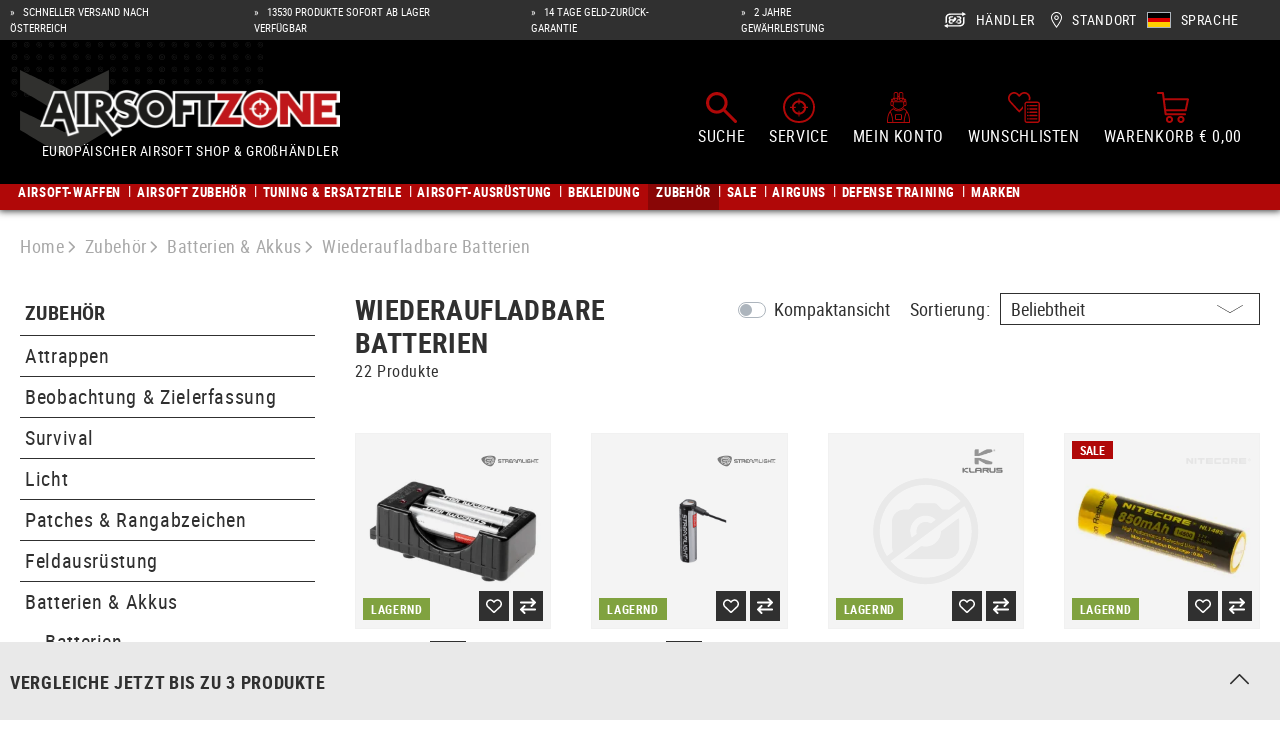

--- FILE ---
content_type: text/html; charset=UTF-8
request_url: https://www.airsoftzone.at/de-at/c/wiederaufladbare-batterien/
body_size: 84118
content:
<!DOCTYPE html><html lang="de-AT" itemscope="itemscope" itemtype="https://schema.org/WebPage"><head><meta charset="utf-8"><meta name="viewport" content="width=device-width, initial-scale=1, shrink-to-fit=no"><meta name="author" content=""/><meta name="robots" content="index, follow"/><meta name="revisit-after" content="15 days"/><meta name="keywords" content=""/><meta name="description" content=""/><meta property="og:url" content="https://www.airsoftzone.at/de-at/c/wiederaufladbare-batterien/"/><meta property="og:type" content="website"/><meta property="og:site_name" content="Airsoftzone"/><meta property="og:title" content="Batterien &amp; Akkus - Wiederaufladbare Batterien - jetzt kaufen - Airsoftzone"/><meta property="og:description" content=""/><meta property="og:image" content="https://res.cloudinary.com/tmh-trading-gmbh/image/private/s--X_l47Jx4--/webshop/media/55/45/1b/1761119365/AZ Logo.png?_a=AAFIKBs"/><meta name="twitter:card" content="summary"/><meta name="twitter:site" content="Airsoftzone"/><meta name="twitter:title" content="Batterien &amp; Akkus - Wiederaufladbare Batterien - jetzt kaufen - Airsoftzone"/><meta name="twitter:description" content=""/><meta name="twitter:image" content="https://res.cloudinary.com/tmh-trading-gmbh/image/private/s--X_l47Jx4--/webshop/media/55/45/1b/1761119365/AZ Logo.png?_a=AAFIKBs"/><meta itemprop="copyrightHolder" content="Airsoftzone"/><meta itemprop="copyrightYear" content=""/><meta itemprop="isFamilyFriendly" content="false"/><meta itemprop="image" content="https://res.cloudinary.com/tmh-trading-gmbh/image/private/s--X_l47Jx4--/webshop/media/55/45/1b/1761119365/AZ Logo.png?_a=AAFIKBs"/><link rel="alternate" hreflang="de-AT" href="https://www.airsoftzone.at/de-at/c/wiederaufladbare-batterien/" /><link rel="alternate" hreflang="de-DE" href="https://www.airsoftzone.de/de-de/c/wiederaufladbare-batterien/" /><link rel="alternate" hreflang="pl-PL" href="https://www.airsoftzone.com/pl-pl/c/akumulatory/" /><link rel="alternate" hreflang="en-GB" href="https://www.airsoftzone.com/en-gb/c/rechargeable-batteries/" /><link rel="alternate" hreflang="en-ES" href="https://www.airsoftzone.es/en/c/rechargeable-batteries/" /><link rel="alternate" hreflang="en-IT" href="https://www.airsoftzone.it/en/c/rechargeable-batteries/" /><link rel="alternate" hreflang="x-default" href="https://www.airsoftzone.com/en/c/rechargeable-batteries/" /><link rel="alternate" hreflang="en" href="https://www.airsoftzone.com/en/c/rechargeable-batteries/" /><link rel="alternate" hreflang="fr-FR" href="https://www.airsoftzone.com/fr-fr/c/batteries-rechargeables/" /><link rel="alternate" hreflang="de-CH" href="https://www.airsoft.ch/de-ch/c/wiederaufladbare-batterien/" /><link rel="alternate" hreflang="en-CH" href="https://www.airsoft.ch/en-ch/c/rechargeable-batteries/" /><link rel="alternate" hreflang="fr-CH" href="https://www.airsoft.ch/fr-ch/c/batteries-rechargeables/" /><link rel="shortcut icon" href="https://res.cloudinary.com/tmh-trading-gmbh/image/private/s--Qw0Wv3Mr--/webshop/media/fe/64/6a/1646820567/favicon_airsoft.ico?_a=AAFIKBs"><link rel="canonical" href="https://www.airsoftzone.at/de-at/c/wiederaufladbare-batterien/" /><title itemprop="name">Batterien &amp; Akkus - Wiederaufladbare Batterien - jetzt kaufen - Airsoftzone</title><link rel="stylesheet" href="https://cdn.airsoftzone.at/theme/aefb104733e05ee243ed782b88587982/css/all.css?1764679936942825"> <script>window.sentryConfig={environment:'prod',release:'cf8ae13be-20251202134049',dsn:'https://11ac40cf37014979b2f617440dd05771@sentry.vonaffenfels.de/20',sampleRate:0,ignoreErrors:["Cannot read properties of null (reading 'setOptions')"],};window.features={"V6_5_0_0":false,"v6.5.0.0":false,"PERFORMANCE_TWEAKS":true,"performance.tweaks":true,"FEATURE_NEXT_1797":false,"feature.next.1797":false,"FEATURE_NEXT_16710":false,"feature.next.16710":false,"FEATURE_NEXT_13810":false,"feature.next.13810":false,"FEATURE_NEXT_13250":false,"feature.next.13250":false,"FEATURE_NEXT_17276":false,"feature.next.17276":false,"FEATURE_NEXT_16151":true,"feature.next.16151":true,"FEATURE_NEXT_16155":false,"feature.next.16155":false,"FEATURE_NEXT_19501":false,"feature.next.19501":false,"FEATURE_NEXT_15053":false,"feature.next.15053":false,"FEATURE_NEXT_18215":false,"feature.next.18215":false,"FEATURE_NEXT_15815":false,"feature.next.15815":false,"FEATURE_NEXT_14699":true,"feature.next.14699":true,"FEATURE_NEXT_15707":false,"feature.next.15707":false,"FEATURE_NEXT_14360":false,"feature.next.14360":false,"FEATURE_NEXT_15172":false,"feature.next.15172":false,"FEATURE_NEXT_14001":false,"feature.next.14001":false,"FEATURE_NEXT_7739":false,"feature.next.7739":false,"FEATURE_NEXT_16200":false,"feature.next.16200":false,"FEATURE_NEXT_13410":true,"feature.next.13410":true,"FEATURE_NEXT_15917":true,"feature.next.15917":true,"FEATURE_NEXT_15957":false,"feature.next.15957":false,"FEATURE_NEXT_13601":false,"feature.next.13601":false,"FEATURE_NEXT_16992":false,"feature.next.16992":false,"FEATURE_NEXT_7530":false,"feature.next.7530":false,"FEATURE_NEXT_16824":false,"feature.next.16824":false,"FEATURE_NEXT_16271":false,"feature.next.16271":false,"FEATURE_NEXT_15381":false,"feature.next.15381":false,"FEATURE_NEXT_17275":false,"feature.next.17275":false,"FEATURE_NEXT_17016":false,"feature.next.17016":false,"FEATURE_NEXT_16236":false,"feature.next.16236":false,"FEATURE_NEXT_16640":false,"feature.next.16640":false,"FEATURE_NEXT_17858":false,"feature.next.17858":false,"FEATURE_NEXT_6758":false,"feature.next.6758":false,"FEATURE_NEXT_19048":false,"feature.next.19048":false,"FEATURE_NEXT_19822":false,"feature.next.19822":false,"FEATURE_NEXT_18129":false,"feature.next.18129":false,"FEATURE_NEXT_19163":false,"feature.next.19163":false,"FEATURE_NEXT_18187":false,"feature.next.18187":false,"FEATURE_NEXT_17978":false,"feature.next.17978":false,"FEATURE_NEXT_11634":false,"feature.next.11634":false,"FEATURE_NEXT_21547":false,"feature.next.21547":false,"FEATURE_NEXT_22900":false,"feature.next.22900":false};const cookieArr=document.cookie.split(";");const includedScript=document.getElementById('mcjs');cookieArr.forEach(cookie=>{if(cookie.includes('jett-mc-ecom-js-snippet=1')&&includedScript===null){const connectedSiteEmbedUrls=JSON.parse('[]');connectedSiteEmbedUrls.forEach((url,index)=>{let scriptTag=document.createElement('script');scriptTag.setAttribute('type','text/javascript');scriptTag.setAttribute('id','mcjs'+index);scriptTag.setAttribute('src',url);document.head.appendChild(scriptTag);});}});window.cloudName='tmh-trading-gmbh';window.swStorefrontUrl='https://www.airsoftzone.at/de-at';window.ga4customScript=`!function(){"use strict";function l(e){for(var t=e,r=0,n=document.cookie.split(";");r<n.length;r++){var o=n[r].split("=");if(o[0].trim()===t)return o[1]}}function s(e){return localStorage.getItem(e)}function u(e){return window[e]}function A(e,t){e=document.querySelector(e);return t?null==e?void 0:e.getAttribute(t):null==e?void 0:e.textContent}var e=window,t=document,r="script",n="dataLayer",o="https://" + window.location.host.replace("www.", "sst."),a="",i="qpwowulmf",c="dabzup8=aWQ9R1RNLVc4RjhDN05E&page=1",g="stapeUserId",v="",E="",d=!1;try{var d=!!g&&(m=navigator.userAgent,!!(m=new RegExp("Version/([0-9._]+)(.*Mobile)?.*Safari.*").exec(m)))&&16.4<=parseFloat(m[1]),f="stapeUserId"===g,I=d&&!f?function(e,t,r){void 0===t&&(t="");var n={cookie:l,localStorage:s,jsVariable:u,cssSelector:A},t=Array.isArray(t)?t:[t];if(e&&n[e])for(var o=n[e],a=0,i=t;a<i.length;a++){var c=i[a],c=r?o(c,r):o(c);if(c)return c}else console.warn("invalid uid source",e)}(g,v,E):void 0;d=d&&(!!I||f)}catch(e){console.error(e)}var m=e,g=(m[n]=m[n]||[],m[n].push({"gtm.start":(new Date).getTime(),event:"gtm.js"}),t.getElementsByTagName(r)[0]),v=I?"&bi="+encodeURIComponent(I):"",E=t.createElement(r),f=(d&&(i=8<i.length?i.replace(/([a-z]{8}$)/,"kp$1"):"kp"+i),!d&&a?a:o);E.async=!0,E.src=f+"/"+i+".js?"+c+v,null!=(e=g.parentNode)&&e.insertBefore(E,g)}();`;window.useDefaultCookieConsent=true;window.activeNavigationId='51ac495d976f4e549902c27ab811dfb6';window.router={'frontend.cart.offcanvas':'/de-at/checkout/offcanvas','frontend.cookie.offcanvas':'/de-at/cookie/offcanvas','frontend.checkout.finish.page':'/de-at/cf/finish/','frontend.checkout.info':'/de-at/widgets/checkout/info','frontend.menu.offcanvas':'/de-at/widgets/menu/offcanvas','frontend.cms.page':'/de-at/widgets/cms','frontend.cms.navigation.page':'/de-at/widgets/cms/navigation','frontend.account.addressbook':'/de-at/widgets/account/address-book','frontend.csrf.generateToken':'/de-at/csrf/generate','frontend.country.country-data':'/de-at/country/country-state-data','frontend.store-api.proxy':'/de-at/_proxy/store-api',};window.storeApiProxyToken='e6ea473c74df061b78c784ce8.-MIKP5Hhw588kKO2X4-qy1oUFtrnHfvK6li6COPs7qI.grgndPywja9fpeH3Duvsgg4iQ--pK8rypz7XOryuiOWb-nBR6cz71gvfwA';window.salesChannelId='186c929b1fde42479bb302a3b007150b';window.breakpoints={"xs":0,"sm":576,"md":768,"lg":992,"xl":1200};window.csrf={'enabled':'1','mode':'twig'};</script> <link rel="preload" as="image" imagesrcset="https://res.cloudinary.com/tmh-trading-gmbh/private_images/s--bq2g9K2d--/c_fit,h_200,w_450/f_auto/q_auto/webshop/media/42/77/a8/1729059177/123284060_1/streamlight_sl-b26_usb_charger_kit_usb?_a=AAFIKBs 1x, https://res.cloudinary.com/tmh-trading-gmbh/private_images/s--xRUvSkvo--/c_fit,h_200,w_450/dpr_2/f_auto/q_auto/webshop/media/42/77/a8/1729059177/123284060_1/streamlight_sl-b26_usb_charger_kit_usb?_a=AAFIKBs 2x" media="(min-width: 1200px)"/><link rel="preload" as="image" imagesrcset="https://res.cloudinary.com/tmh-trading-gmbh/private_images/s--YXx42mtJ--/c_fit,h_500,w_500/f_auto/q_auto/webshop/media/42/77/a8/1729059177/123284060_1/streamlight_sl-b26_usb_charger_kit_usb?_a=AAFIKBs 1x, https://res.cloudinary.com/tmh-trading-gmbh/private_images/s--OGV_swyY--/c_fit,h_500,w_500/dpr_2/f_auto/q_auto/webshop/media/42/77/a8/1729059177/123284060_1/streamlight_sl-b26_usb_charger_kit_usb?_a=AAFIKBs 2x" media="(min-width: 992px) and (max-width: 1199.9px)"/><link rel="preload" as="image" imagesrcset="https://res.cloudinary.com/tmh-trading-gmbh/private_images/s--mGennFUs--/c_fit,h_400,w_400/f_auto/q_auto/webshop/media/42/77/a8/1729059177/123284060_1/streamlight_sl-b26_usb_charger_kit_usb?_a=AAFIKBs 1x, https://res.cloudinary.com/tmh-trading-gmbh/private_images/s--kfJ8MGEe--/c_fit,h_400,w_400/dpr_2/f_auto/q_auto/webshop/media/42/77/a8/1729059177/123284060_1/streamlight_sl-b26_usb_charger_kit_usb?_a=AAFIKBs 2x" media="(min-width: 768px) and (max-width: 991.9px)"/><link rel="preload" as="image" imagesrcset="https://res.cloudinary.com/tmh-trading-gmbh/private_images/s--lTWld14_--/c_fit,h_300,w_300/f_auto/q_auto/webshop/media/42/77/a8/1729059177/123284060_1/streamlight_sl-b26_usb_charger_kit_usb?_a=AAFIKBs 1x, https://res.cloudinary.com/tmh-trading-gmbh/private_images/s--HLYoprdY--/c_fit,h_300,w_300/dpr_2/f_auto/q_auto/webshop/media/42/77/a8/1729059177/123284060_1/streamlight_sl-b26_usb_charger_kit_usb?_a=AAFIKBs 2x" media="(min-width: 576px) and (max-width: 767.9px)"/><link rel="preload" as="image" imagesrcset="https://res.cloudinary.com/tmh-trading-gmbh/private_images/s--BT443gn6--/c_fit,h_200,w_200/f_auto/q_auto/webshop/media/42/77/a8/1729059177/123284060_1/streamlight_sl-b26_usb_charger_kit_usb?_a=AAFIKBs 1x, https://res.cloudinary.com/tmh-trading-gmbh/private_images/s--6il-XVQ9--/c_fit,h_200,w_200/dpr_2/f_auto/q_auto/webshop/media/42/77/a8/1729059177/123284060_1/streamlight_sl-b26_usb_charger_kit_usb?_a=AAFIKBs 2x" media="(min-width: 0px) and (max-width: 575.9px)"/><script > window.ga4CustomUrl =''; </script><script > window.googleAnalyticsEnabled = false; window.googleAdsEnabled = false; window.ga4Enabled = false; window.googleTagEnabled = false; window.metaAdsEnabled = false; window.microsoftAdsEnabled = false; window.pinterestAdsEnabled = false; window.tiktokAdsEnabled = false; window.ga4CookieConfig ='standardCookies'; window.generateLeadValue ='1'; window.ga4Currency ='EUR'; </script><script > window.ga4TagId ='GTM-W8F8C7ND'; window.dataLayer = window.dataLayer || []; window.googleTagEnabled = true; window.ga4Enabled = true; window.ga4controllerName ='navigation'; window.ga4controllerAction ='index'; window.ga4activeNavigationId ='51ac495d976f4e549902c27ab811dfb6'; window.ga4activeNavigationName ='Wiederaufladbare Batterien'; window.ga4affiliation ='Airsoftzone'; window.ga4salesChannelName ='Airsoftzone'; window.ga4salesChannelId ='186c929b1fde42479bb302a3b007150b'; if (localStorage.getItem("ga4UserId")) window.ga4UserId = localStorage.getItem("ga4UserId"); if (localStorage.getItem("ga4CustomerLifetimeValue")) window.ga4CustomerLifetimeValue = localStorage.getItem("ga4CustomerLifetimeValue"); if (localStorage.getItem("ga4CustomerOrderCount")) window.ga4CustomerOrderCount = localStorage.getItem("ga4CustomerOrderCount"); window.ga4upCoupon = false; window.ga4gpCoupon = false; window.customTagManager = true; window.ga4AdvancedConsentMode = false; window.ga4ActiveConsentMode = true; window.metaAdsEnabled = true; window.microsoftAdsEnabled = true; window.pinterestAdsEnabled = true; window.tiktokAdsEnabled = true; </script><script > window.googleAnalyticsEnabled = true; </script><script > window.ga4Guest = false; </script><script > window.ga4UserLoggedIn = false; if (localStorage.getItem("loginSent")) localStorage.removeItem("loginSent"); if (localStorage.getItem("signUpSent")) localStorage.removeItem("signUpSent"); </script><script > window.ga4Product = {}; </script><script > window.ga4Product['538fea45d4fe4abeb112e93a140c1cdc'] = { item_id: '12328406000', item_name: 'SL-B26 USB Charger Kit USB', item_variant: 'Farbe Schwarz - Größe NoSize ', item_brand: 'Streamlight', currency: 'EUR', price: '79.9', extra: { minPurchase: '1', shopware_id: '538fea45d4fe4abeb112e93a140c1cdc', realPrice: '79.9', item_startPrice: '79.9', item_hasGraduatedPrice: '1', taxRate: '20', cheapest: '79.9', parentId: '85abbdc43daa4332839d835cbdae4db2' } }; window.ga4Product['538fea45d4fe4abeb112e93a140c1cdc']['item_list_id'] ='51ac495d976f4e549902c27ab811dfb6'; window.ga4Product['538fea45d4fe4abeb112e93a140c1cdc']['item_list_name'] ='Wiederaufladbare Batterien'; window.ga4Product['538fea45d4fe4abeb112e93a140c1cdc']['item_category'] ='Armamat'; window.ga4Product['538fea45d4fe4abeb112e93a140c1cdc']['item_category2'] ='Outdoor &amp; Survival'; window.ga4Product['538fea45d4fe4abeb112e93a140c1cdc']['item_category3'] ='Strom &amp; Energie'; window.ga4Product['538fea45d4fe4abeb112e93a140c1cdc']['item_category4'] ='Ladegeräte'; </script><script > window.ga4Product['1db8fdb2bdf44263b746d35bdc720edf'] = { item_id: '12404906000', item_name: 'SL-B50 Battery 2-Pack', item_variant: 'Farbe Schwarz - Größe NoSize ', item_brand: 'Streamlight', currency: 'EUR', price: '66.9', extra: { minPurchase: '1', shopware_id: '1db8fdb2bdf44263b746d35bdc720edf', realPrice: '66.9', item_startPrice: '66.9', item_hasGraduatedPrice: '1', taxRate: '20', cheapest: '66.9', parentId: 'b96b95c4b0a845298173cc05d172a3e3' } }; window.ga4Product['1db8fdb2bdf44263b746d35bdc720edf']['item_list_id'] ='51ac495d976f4e549902c27ab811dfb6'; window.ga4Product['1db8fdb2bdf44263b746d35bdc720edf']['item_list_name'] ='Wiederaufladbare Batterien'; window.ga4Product['1db8fdb2bdf44263b746d35bdc720edf']['item_category'] ='Armamat'; window.ga4Product['1db8fdb2bdf44263b746d35bdc720edf']['item_category2'] ='Outdoor &amp; Survival'; window.ga4Product['1db8fdb2bdf44263b746d35bdc720edf']['item_category3'] ='Strom &amp; Energie'; window.ga4Product['1db8fdb2bdf44263b746d35bdc720edf']['item_category4'] ='Batterien &amp; Akkus'; </script><script > window.ga4Product['f8c229fc0fff48ea9d2efec7004b32a9'] = { item_id: '12853700000', item_name: '16340 USB-C Rechargeable Battery 3.7V 850mAh', item_variant: 'Farbe NoColor - Größe NoSize ', item_brand: 'Klarus', currency: 'EUR', price: '14.9', extra: { minPurchase: '1', shopware_id: 'f8c229fc0fff48ea9d2efec7004b32a9', realPrice: '14.9', item_startPrice: '14.9', item_hasGraduatedPrice: '1', taxRate: '20', cheapest: '14.9', parentId: '40e4108ac9394bde8513b0f8e4b02c00' } }; window.ga4Product['f8c229fc0fff48ea9d2efec7004b32a9']['item_list_id'] ='51ac495d976f4e549902c27ab811dfb6'; window.ga4Product['f8c229fc0fff48ea9d2efec7004b32a9']['item_list_name'] ='Wiederaufladbare Batterien'; window.ga4Product['f8c229fc0fff48ea9d2efec7004b32a9']['item_category'] ='Armamat'; window.ga4Product['f8c229fc0fff48ea9d2efec7004b32a9']['item_category2'] ='Outdoor &amp; Survival'; window.ga4Product['f8c229fc0fff48ea9d2efec7004b32a9']['item_category3'] ='Strom &amp; Energie'; window.ga4Product['f8c229fc0fff48ea9d2efec7004b32a9']['item_category4'] ='Batterien &amp; Akkus'; </script><script > window.ga4Product['5e41889c543d42a992a8259175a8d229'] = { item_id: '10847100000', item_name: 'NL1485 14500 Battery 3.7V 850mAh', item_variant: 'Farbe NoColor - Größe NoSize ', item_brand: 'Nitecore', currency: 'EUR', price: '8.72', extra: { minPurchase: '1', shopware_id: '5e41889c543d42a992a8259175a8d229', realPrice: '10.9', item_startPrice: '8.72', item_hasGraduatedPrice: '1', taxRate: '20', cheapest: '8.72', parentId: 'acd3cf202a8b456d8107e82248391b63' } }; window.ga4Product['5e41889c543d42a992a8259175a8d229']['item_list_id'] ='51ac495d976f4e549902c27ab811dfb6'; window.ga4Product['5e41889c543d42a992a8259175a8d229']['item_list_name'] ='Wiederaufladbare Batterien'; window.ga4Product['5e41889c543d42a992a8259175a8d229']['item_category'] ='Armamat'; window.ga4Product['5e41889c543d42a992a8259175a8d229']['item_category2'] ='Outdoor &amp; Survival'; window.ga4Product['5e41889c543d42a992a8259175a8d229']['item_category3'] ='Strom &amp; Energie'; window.ga4Product['5e41889c543d42a992a8259175a8d229']['item_category4'] ='Batterien &amp; Akkus'; </script><script > window.ga4Product['b7ab4eed808246bea60d599bd36bf50a'] = { item_id: '12404806000', item_name: 'SL-B26 Li-ion USB 2-Pack', item_variant: 'Farbe Schwarz - Größe NoSize ', item_brand: 'Streamlight', currency: 'EUR', price: '46.9', extra: { minPurchase: '1', shopware_id: 'b7ab4eed808246bea60d599bd36bf50a', realPrice: '46.9', item_startPrice: '46.9', item_hasGraduatedPrice: '1', taxRate: '20', cheapest: '46.9', parentId: '57f166e67fcf4beb87a19082cf6fe98c' } }; window.ga4Product['b7ab4eed808246bea60d599bd36bf50a']['item_list_id'] ='51ac495d976f4e549902c27ab811dfb6'; window.ga4Product['b7ab4eed808246bea60d599bd36bf50a']['item_list_name'] ='Wiederaufladbare Batterien'; window.ga4Product['b7ab4eed808246bea60d599bd36bf50a']['item_category'] ='Armamat'; window.ga4Product['b7ab4eed808246bea60d599bd36bf50a']['item_category2'] ='Outdoor &amp; Survival'; window.ga4Product['b7ab4eed808246bea60d599bd36bf50a']['item_category3'] ='Strom &amp; Energie'; window.ga4Product['b7ab4eed808246bea60d599bd36bf50a']['item_category4'] ='Batterien &amp; Akkus'; </script><script > window.ga4Product['b3229590ea6b49cc878425c3fb658b98'] = { item_id: '11150800000', item_name: '21700 Battery 3.7V 4000mAh', item_variant: 'Farbe NoColor - Größe NoSize ', item_brand: 'Clawgear', currency: 'EUR', price: '13.9', extra: { minPurchase: '1', shopware_id: 'b3229590ea6b49cc878425c3fb658b98', realPrice: '13.9', item_startPrice: '13.9', item_hasGraduatedPrice: '1', taxRate: '20', cheapest: '13.9', parentId: '2096362ed35f4f229dfa4130eb09aa99' } }; window.ga4Product['b3229590ea6b49cc878425c3fb658b98']['item_list_id'] ='51ac495d976f4e549902c27ab811dfb6'; window.ga4Product['b3229590ea6b49cc878425c3fb658b98']['item_list_name'] ='Wiederaufladbare Batterien'; window.ga4Product['b3229590ea6b49cc878425c3fb658b98']['item_category'] ='Armamat'; window.ga4Product['b3229590ea6b49cc878425c3fb658b98']['item_category2'] ='Waffenzubehör'; window.ga4Product['b3229590ea6b49cc878425c3fb658b98']['item_category3'] ='Licht &amp; Laser'; window.ga4Product['b3229590ea6b49cc878425c3fb658b98']['item_category4'] ='Batterien'; </script><script > window.ga4Product['db01ae9c2a8d47eab739342ec9d534e8'] = { item_id: '11003000000', item_name: '18650 Battery 3.7V 2600mAh Micro-USB', item_variant: 'Farbe NoColor - Größe NoSize ', item_brand: 'Clawgear', currency: 'EUR', price: '12.9', extra: { minPurchase: '1', shopware_id: 'db01ae9c2a8d47eab739342ec9d534e8', realPrice: '12.9', item_startPrice: '12.9', item_hasGraduatedPrice: '1', taxRate: '20', cheapest: '12.9', parentId: '8a09da04e4ab403ebea877bfc73fc9fa' } }; window.ga4Product['db01ae9c2a8d47eab739342ec9d534e8']['item_list_id'] ='51ac495d976f4e549902c27ab811dfb6'; window.ga4Product['db01ae9c2a8d47eab739342ec9d534e8']['item_list_name'] ='Wiederaufladbare Batterien'; window.ga4Product['db01ae9c2a8d47eab739342ec9d534e8']['item_category'] ='Armamat'; window.ga4Product['db01ae9c2a8d47eab739342ec9d534e8']['item_category2'] ='Waffenzubehör'; window.ga4Product['db01ae9c2a8d47eab739342ec9d534e8']['item_category3'] ='Licht &amp; Laser'; window.ga4Product['db01ae9c2a8d47eab739342ec9d534e8']['item_category4'] ='Batterien'; </script><script > window.ga4Product['674d34d9a0734c55987632bd8157d468'] = { item_id: '11002900000', item_name: '18650 Battery 3.7V 3600mAh', item_variant: 'Farbe NoColor - Größe NoSize ', item_brand: 'Clawgear', currency: 'EUR', price: '11.9', extra: { minPurchase: '1', shopware_id: '674d34d9a0734c55987632bd8157d468', realPrice: '11.9', item_startPrice: '11.9', item_hasGraduatedPrice: '1', taxRate: '20', cheapest: '11.9', parentId: 'a369b880794c4017887bf8891ad00fb9' } }; window.ga4Product['674d34d9a0734c55987632bd8157d468']['item_list_id'] ='51ac495d976f4e549902c27ab811dfb6'; window.ga4Product['674d34d9a0734c55987632bd8157d468']['item_list_name'] ='Wiederaufladbare Batterien'; window.ga4Product['674d34d9a0734c55987632bd8157d468']['item_category'] ='Armamat'; window.ga4Product['674d34d9a0734c55987632bd8157d468']['item_category2'] ='Waffenzubehör'; window.ga4Product['674d34d9a0734c55987632bd8157d468']['item_category3'] ='Licht &amp; Laser'; window.ga4Product['674d34d9a0734c55987632bd8157d468']['item_category4'] ='Batterien'; </script><script > window.ga4Product['e3d15e147a5045b5a85096ba2b5b6780'] = { item_id: '12664300000', item_name: 'SL-B9 Battery Pack 8pcs', item_variant: 'Farbe NoColor - Größe NoSize ', item_brand: 'Streamlight', currency: 'EUR', price: '119.9', extra: { minPurchase: '1', shopware_id: 'e3d15e147a5045b5a85096ba2b5b6780', realPrice: '119.9', item_startPrice: '119.9', item_hasGraduatedPrice: '1', taxRate: '20', cheapest: '119.9', parentId: '666c5205fd5a418e8d5f13060e7c734a' } }; window.ga4Product['e3d15e147a5045b5a85096ba2b5b6780']['item_list_id'] ='51ac495d976f4e549902c27ab811dfb6'; window.ga4Product['e3d15e147a5045b5a85096ba2b5b6780']['item_list_name'] ='Wiederaufladbare Batterien'; window.ga4Product['e3d15e147a5045b5a85096ba2b5b6780']['item_category'] ='Armamat'; window.ga4Product['e3d15e147a5045b5a85096ba2b5b6780']['item_category2'] ='Outdoor &amp; Survival'; window.ga4Product['e3d15e147a5045b5a85096ba2b5b6780']['item_category3'] ='Strom &amp; Energie'; window.ga4Product['e3d15e147a5045b5a85096ba2b5b6780']['item_category4'] ='Batterien &amp; Akkus'; </script><script > window.ga4Product['d4cce53971d343e49d602b9dbaaf8059'] = { item_id: '11083501500', item_name: 'NL2150 21700 Battery 3.7V 5000mAh', item_variant: 'Farbe Gelb - Größe NoSize ', item_brand: 'Nitecore', currency: 'EUR', price: '29.9', extra: { minPurchase: '1', shopware_id: 'd4cce53971d343e49d602b9dbaaf8059', realPrice: '29.9', item_startPrice: '29.9', item_hasGraduatedPrice: '1', taxRate: '20', cheapest: '29.9', parentId: 'bf011c9786bc4f2b9a955caa94a164a5' } }; window.ga4Product['d4cce53971d343e49d602b9dbaaf8059']['item_list_id'] ='51ac495d976f4e549902c27ab811dfb6'; window.ga4Product['d4cce53971d343e49d602b9dbaaf8059']['item_list_name'] ='Wiederaufladbare Batterien'; window.ga4Product['d4cce53971d343e49d602b9dbaaf8059']['item_category'] ='Armamat'; window.ga4Product['d4cce53971d343e49d602b9dbaaf8059']['item_category2'] ='Waffenzubehör'; window.ga4Product['d4cce53971d343e49d602b9dbaaf8059']['item_category3'] ='Licht &amp; Laser'; window.ga4Product['d4cce53971d343e49d602b9dbaaf8059']['item_category4'] ='Batterien'; </script><script > window.ga4Product['25644dfc87a44a5f97eac188ec1be106'] = { item_id: '12664200000', item_name: 'SL-B9 Battery Pack 2pcs', item_variant: 'Farbe NoColor - Größe NoSize ', item_brand: 'Streamlight', currency: 'EUR', price: '29.9', extra: { minPurchase: '1', shopware_id: '25644dfc87a44a5f97eac188ec1be106', realPrice: '29.9', item_startPrice: '29.9', item_hasGraduatedPrice: '1', taxRate: '20', cheapest: '29.9', parentId: 'e3851883f38d4674b1effa4bf2f38156' } }; window.ga4Product['25644dfc87a44a5f97eac188ec1be106']['item_list_id'] ='51ac495d976f4e549902c27ab811dfb6'; window.ga4Product['25644dfc87a44a5f97eac188ec1be106']['item_list_name'] ='Wiederaufladbare Batterien'; window.ga4Product['25644dfc87a44a5f97eac188ec1be106']['item_category'] ='Armamat'; window.ga4Product['25644dfc87a44a5f97eac188ec1be106']['item_category2'] ='Outdoor &amp; Survival'; window.ga4Product['25644dfc87a44a5f97eac188ec1be106']['item_category3'] ='Strom &amp; Energie'; window.ga4Product['25644dfc87a44a5f97eac188ec1be106']['item_category4'] ='Batterien &amp; Akkus'; </script><script > window.ga4Product['02117187cd0840ce9c1bb218f0ad2109'] = { item_id: '11038400000', item_name: 'AA Rechargable 2100mAh 4pcs', item_variant: 'Farbe NoColor - Größe NoSize ', item_brand: 'Varta', currency: 'EUR', price: '10.9', extra: { minPurchase: '1', shopware_id: '02117187cd0840ce9c1bb218f0ad2109', realPrice: '10.9', item_startPrice: '10.9', item_hasGraduatedPrice: '1', taxRate: '20', cheapest: '10.9', parentId: 'ef4d96165bfa41d8be8b36875b18c2f3' } }; window.ga4Product['02117187cd0840ce9c1bb218f0ad2109']['item_list_id'] ='51ac495d976f4e549902c27ab811dfb6'; window.ga4Product['02117187cd0840ce9c1bb218f0ad2109']['item_list_name'] ='Wiederaufladbare Batterien'; window.ga4Product['02117187cd0840ce9c1bb218f0ad2109']['item_category'] ='Armamat'; window.ga4Product['02117187cd0840ce9c1bb218f0ad2109']['item_category2'] ='Outdoor &amp; Survival'; window.ga4Product['02117187cd0840ce9c1bb218f0ad2109']['item_category3'] ='Strom &amp; Energie'; window.ga4Product['02117187cd0840ce9c1bb218f0ad2109']['item_category4'] ='Batterien &amp; Akkus'; </script><script > window.ga4Product['dd18ee57fb524aa3a646ef47d866da93'] = { item_id: '11038600000', item_name: 'AAA Rechargable 800mAh 4pcs', item_variant: 'Farbe NoColor - Größe NoSize ', item_brand: 'Varta', currency: 'EUR', price: '8.9', extra: { minPurchase: '1', shopware_id: 'dd18ee57fb524aa3a646ef47d866da93', realPrice: '8.9', item_startPrice: '8.9', item_hasGraduatedPrice: '1', taxRate: '20', cheapest: '8.9', parentId: '3306048a50e04498a454e44ed12ad053' } }; window.ga4Product['dd18ee57fb524aa3a646ef47d866da93']['item_list_id'] ='51ac495d976f4e549902c27ab811dfb6'; window.ga4Product['dd18ee57fb524aa3a646ef47d866da93']['item_list_name'] ='Wiederaufladbare Batterien'; window.ga4Product['dd18ee57fb524aa3a646ef47d866da93']['item_category'] ='Armamat'; window.ga4Product['dd18ee57fb524aa3a646ef47d866da93']['item_category2'] ='Waffenzubehör'; window.ga4Product['dd18ee57fb524aa3a646ef47d866da93']['item_category3'] ='Licht &amp; Laser'; window.ga4Product['dd18ee57fb524aa3a646ef47d866da93']['item_category4'] ='Batterien'; </script><script > window.ga4Product['e8dd53e6b4c54edbbcb7fb1ee6e66249'] = { item_id: '11038500000', item_name: 'AA Rechargable 2600mAh 4pcs', item_variant: 'Farbe NoColor - Größe NoSize ', item_brand: 'Varta', currency: 'EUR', price: '17.9', extra: { minPurchase: '1', shopware_id: 'e8dd53e6b4c54edbbcb7fb1ee6e66249', realPrice: '17.9', item_startPrice: '17.9', item_hasGraduatedPrice: '1', taxRate: '20', cheapest: '17.9', parentId: '0b1efd3214e142efba1cdc5bcd57af23' } }; window.ga4Product['e8dd53e6b4c54edbbcb7fb1ee6e66249']['item_list_id'] ='51ac495d976f4e549902c27ab811dfb6'; window.ga4Product['e8dd53e6b4c54edbbcb7fb1ee6e66249']['item_list_name'] ='Wiederaufladbare Batterien'; window.ga4Product['e8dd53e6b4c54edbbcb7fb1ee6e66249']['item_category'] ='Armamat'; window.ga4Product['e8dd53e6b4c54edbbcb7fb1ee6e66249']['item_category2'] ='Outdoor &amp; Survival'; window.ga4Product['e8dd53e6b4c54edbbcb7fb1ee6e66249']['item_category3'] ='Strom &amp; Energie'; window.ga4Product['e8dd53e6b4c54edbbcb7fb1ee6e66249']['item_category4'] ='Batterien &amp; Akkus'; </script><script > window.ga4Product['453e16a677d64aa08a0e0f1aab5e3067'] = { item_id: '10702706000', item_name: '14500 Battery 3.7V 800mAh', item_variant: 'Farbe Schwarz - Größe NoSize ', item_brand: 'Klarus', currency: 'EUR', price: '14.9', extra: { minPurchase: '1', shopware_id: '453e16a677d64aa08a0e0f1aab5e3067', realPrice: '14.9', item_startPrice: '14.9', item_hasGraduatedPrice: '1', taxRate: '20', cheapest: '14.9', parentId: '29def8ba695246b29a0a58a05d2e9f0e' } }; window.ga4Product['453e16a677d64aa08a0e0f1aab5e3067']['item_list_id'] ='51ac495d976f4e549902c27ab811dfb6'; window.ga4Product['453e16a677d64aa08a0e0f1aab5e3067']['item_list_name'] ='Wiederaufladbare Batterien'; window.ga4Product['453e16a677d64aa08a0e0f1aab5e3067']['item_category'] ='Armamat'; window.ga4Product['453e16a677d64aa08a0e0f1aab5e3067']['item_category2'] ='Outdoor &amp; Survival'; window.ga4Product['453e16a677d64aa08a0e0f1aab5e3067']['item_category3'] ='Strom &amp; Energie'; window.ga4Product['453e16a677d64aa08a0e0f1aab5e3067']['item_category4'] ='Batterien &amp; Akkus'; </script><script > window.ga4Product['9ab9ac761ffa494f8b61cd6a8e7c9956'] = { item_id: '11038700000', item_name: 'AAA Rechargable 1000mAh 4pcs', item_variant: 'Farbe NoColor - Größe NoSize ', item_brand: 'Varta', currency: 'EUR', price: '11.9', extra: { minPurchase: '1', shopware_id: '9ab9ac761ffa494f8b61cd6a8e7c9956', realPrice: '11.9', item_startPrice: '11.9', item_hasGraduatedPrice: '1', taxRate: '20', cheapest: '11.9', parentId: '491b5de48bc14159ab97239743dcdf6f' } }; window.ga4Product['9ab9ac761ffa494f8b61cd6a8e7c9956']['item_list_id'] ='51ac495d976f4e549902c27ab811dfb6'; window.ga4Product['9ab9ac761ffa494f8b61cd6a8e7c9956']['item_list_name'] ='Wiederaufladbare Batterien'; window.ga4Product['9ab9ac761ffa494f8b61cd6a8e7c9956']['item_category'] ='Armamat'; window.ga4Product['9ab9ac761ffa494f8b61cd6a8e7c9956']['item_category2'] ='Waffenzubehör'; window.ga4Product['9ab9ac761ffa494f8b61cd6a8e7c9956']['item_category3'] ='Licht &amp; Laser'; window.ga4Product['9ab9ac761ffa494f8b61cd6a8e7c9956']['item_category4'] ='Batterien'; </script><script > window.ga4Product['59c823a1932c423f9bc4a2e9cb40d044'] = { item_id: '10818150300', item_name: '18650 Battery 3.7V 2600mAh', item_variant: 'Farbe Black/Red - Größe NoSize ', item_brand: 'Klarus', currency: 'EUR', price: '12.9', extra: { minPurchase: '1', shopware_id: '59c823a1932c423f9bc4a2e9cb40d044', realPrice: '12.9', item_startPrice: '12.9', item_hasGraduatedPrice: '1', taxRate: '20', cheapest: '12.9', parentId: '16f852bfb6c8493488bd29a39c92747d' } }; window.ga4Product['59c823a1932c423f9bc4a2e9cb40d044']['item_list_id'] ='51ac495d976f4e549902c27ab811dfb6'; window.ga4Product['59c823a1932c423f9bc4a2e9cb40d044']['item_list_name'] ='Wiederaufladbare Batterien'; window.ga4Product['59c823a1932c423f9bc4a2e9cb40d044']['item_category'] ='Armamat'; window.ga4Product['59c823a1932c423f9bc4a2e9cb40d044']['item_category2'] ='Waffenzubehör'; window.ga4Product['59c823a1932c423f9bc4a2e9cb40d044']['item_category3'] ='Licht &amp; Laser'; window.ga4Product['59c823a1932c423f9bc4a2e9cb40d044']['item_category4'] ='Batterien'; </script><script > window.ga4Product['4dd634d2d73145b38560b8769b2f576b'] = { item_id: '10663600000', item_name: 'NL1823 18650 Battery 3.7V 2300mAh', item_variant: 'Farbe NoColor - Größe NoSize ', item_brand: 'Nitecore', currency: 'EUR', price: '12.9', extra: { minPurchase: '1', shopware_id: '4dd634d2d73145b38560b8769b2f576b', realPrice: '12.9', item_startPrice: '12.9', item_hasGraduatedPrice: '1', taxRate: '20', cheapest: '12.9', parentId: '78cd7310ba6949a795dee21da67d2fc7' } }; window.ga4Product['4dd634d2d73145b38560b8769b2f576b']['item_list_id'] ='51ac495d976f4e549902c27ab811dfb6'; window.ga4Product['4dd634d2d73145b38560b8769b2f576b']['item_list_name'] ='Wiederaufladbare Batterien'; window.ga4Product['4dd634d2d73145b38560b8769b2f576b']['item_category'] ='Armamat'; window.ga4Product['4dd634d2d73145b38560b8769b2f576b']['item_category2'] ='Waffenzubehör'; window.ga4Product['4dd634d2d73145b38560b8769b2f576b']['item_category3'] ='Licht &amp; Laser'; window.ga4Product['4dd634d2d73145b38560b8769b2f576b']['item_category4'] ='Batterien'; </script><script > window.ga4Product['f6c67ab2ac414bb2badd9a851a0c741e'] = { item_id: '10663701500', item_name: 'NL1834 18650 Battery 3.7V 3400mAh', item_variant: 'Farbe Gelb - Größe NoSize ', item_brand: 'Nitecore', currency: 'EUR', price: '23.9', extra: { minPurchase: '1', shopware_id: 'f6c67ab2ac414bb2badd9a851a0c741e', realPrice: '23.9', item_startPrice: '23.9', item_hasGraduatedPrice: '1', taxRate: '20', cheapest: '23.9', parentId: 'b84a9fa033a74a3fb7bb9822b581a0d9' } }; window.ga4Product['f6c67ab2ac414bb2badd9a851a0c741e']['item_list_id'] ='51ac495d976f4e549902c27ab811dfb6'; window.ga4Product['f6c67ab2ac414bb2badd9a851a0c741e']['item_list_name'] ='Wiederaufladbare Batterien'; window.ga4Product['f6c67ab2ac414bb2badd9a851a0c741e']['item_category'] ='Armamat'; window.ga4Product['f6c67ab2ac414bb2badd9a851a0c741e']['item_category2'] ='Waffenzubehör'; window.ga4Product['f6c67ab2ac414bb2badd9a851a0c741e']['item_category3'] ='Licht &amp; Laser'; window.ga4Product['f6c67ab2ac414bb2badd9a851a0c741e']['item_category4'] ='Batterien'; </script><script > window.ga4Product['6f3c14e99f2b40e181cc38088a41b837'] = { item_id: '10568500000', item_name: 'NL166 RCR123 Battery 3.7V 650mAh', item_variant: 'Farbe NoColor - Größe NoSize ', item_brand: 'Nitecore', currency: 'EUR', price: '6.9', extra: { minPurchase: '1', shopware_id: '6f3c14e99f2b40e181cc38088a41b837', realPrice: '6.9', item_startPrice: '6.9', item_hasGraduatedPrice: '1', taxRate: '20', cheapest: '6.9', parentId: '1df10593fb5841dc8095afa394e4b3ae' } }; window.ga4Product['6f3c14e99f2b40e181cc38088a41b837']['item_list_id'] ='51ac495d976f4e549902c27ab811dfb6'; window.ga4Product['6f3c14e99f2b40e181cc38088a41b837']['item_list_name'] ='Wiederaufladbare Batterien'; window.ga4Product['6f3c14e99f2b40e181cc38088a41b837']['item_category'] ='Armamat'; window.ga4Product['6f3c14e99f2b40e181cc38088a41b837']['item_category2'] ='Waffenzubehör'; window.ga4Product['6f3c14e99f2b40e181cc38088a41b837']['item_category3'] ='Licht &amp; Laser'; window.ga4Product['6f3c14e99f2b40e181cc38088a41b837']['item_category4'] ='Batterien'; </script><script > window.ga4Product['f7df52b1b35a4075bf3ac99c815ef20e'] = { item_id: '11002850300', item_name: '18650 Battery 3.7V 2600mAh', item_variant: 'Farbe Black/Red - Größe NoSize ', item_brand: 'Clawgear', currency: 'EUR', price: '7.9', extra: { minPurchase: '1', shopware_id: 'f7df52b1b35a4075bf3ac99c815ef20e', realPrice: '7.9', item_startPrice: '7.9', item_hasGraduatedPrice: '1', taxRate: '20', cheapest: '7.9', parentId: '697768cb12ae4bb1a651b42cacf2785d' } }; window.ga4Product['f7df52b1b35a4075bf3ac99c815ef20e']['item_list_id'] ='51ac495d976f4e549902c27ab811dfb6'; window.ga4Product['f7df52b1b35a4075bf3ac99c815ef20e']['item_list_name'] ='Wiederaufladbare Batterien'; window.ga4Product['f7df52b1b35a4075bf3ac99c815ef20e']['item_category'] ='Armamat'; window.ga4Product['f7df52b1b35a4075bf3ac99c815ef20e']['item_category2'] ='Waffenzubehör'; window.ga4Product['f7df52b1b35a4075bf3ac99c815ef20e']['item_category3'] ='Licht &amp; Laser'; window.ga4Product['f7df52b1b35a4075bf3ac99c815ef20e']['item_category4'] ='Batterien'; </script><script > window.ga4Product['1471652cf91d4a66964bc719a6f8a01b'] = { item_id: '11012806000', item_name: '16340 Battery 3.7V 700mAh', item_variant: 'Farbe Schwarz - Größe NoSize ', item_brand: 'Clawgear', currency: 'EUR', price: '6.9', extra: { minPurchase: '1', shopware_id: '1471652cf91d4a66964bc719a6f8a01b', realPrice: '6.9', item_startPrice: '6.9', item_hasGraduatedPrice: '1', taxRate: '20', cheapest: '6.9', parentId: 'b78b2c307dcc4eab9f570b8ad80fc31b' } }; window.ga4Product['1471652cf91d4a66964bc719a6f8a01b']['item_list_id'] ='51ac495d976f4e549902c27ab811dfb6'; window.ga4Product['1471652cf91d4a66964bc719a6f8a01b']['item_list_name'] ='Wiederaufladbare Batterien'; window.ga4Product['1471652cf91d4a66964bc719a6f8a01b']['item_category'] ='Armamat'; window.ga4Product['1471652cf91d4a66964bc719a6f8a01b']['item_category2'] ='Outdoor &amp; Survival'; window.ga4Product['1471652cf91d4a66964bc719a6f8a01b']['item_category3'] ='Strom &amp; Energie'; window.ga4Product['1471652cf91d4a66964bc719a6f8a01b']['item_category4'] ='Batterien &amp; Akkus'; </script><script src="https://cdn.airsoftzone.at/theme/aefb104733e05ee243ed782b88587982/js/all.js?17646799361324704" defer></script><script src="https://cdn.airsoftzone.at/theme/aefb104733e05ee243ed782b88587982/js/vendor.js?1764679936548835" defer></script></head><body class="is-ctl-navigation is-act-index is-instance-eu"><header class="header-main" data-small-sticky-header="true" data-form-scroll-header="true"><div class="top-bar"><div class="container"><div class="row top-bar-row"><div class="col-12 col-lg-5 col-xl top-bar-usp" data-base-slider="true" data-base-slider-options="{&quot;slider&quot;:{&quot;items&quot;:1,&quot;speed&quot;:1000,&quot;autoWidth&quot;:false,&quot;autoplay&quot;:true,&quot;autoplayTimeout&quot;:3000,&quot;autoplayButtonOutput&quot;:false,&quot;controls&quot;:false,&quot;nav&quot;:false,&quot;responsive&quot;:{&quot;xl&quot;:{&quot;disable&quot;:true}}},&quot;resetIndex&quot;:true,&quot;noRefresh&quot;:true}"><ul class="top-bar-usp-list" data-base-slider-container="true"><li class="top-bar-usp-list-item"> <span> Schneller Versand nach Österreich </span> </li><li class="top-bar-usp-list-item"> <span> 13530 Produkte sofort ab Lager verfügbar </span> </li><li class="top-bar-usp-list-item"> <span> 14 Tage Geld-zurück-Garantie </span> </li><li class="top-bar-usp-list-item"> <span> 2 Jahre Gewährleistung </span> </li></ul></div><nav class="d-none d-lg-flex col-7 col-xl-auto top-bar-nav"><div class="top-bar-nav-item top-bar-dealer"><a href="https://www.airsoftzone.at/de-at/c/dealer-area/" class="btn top-bar-nav-btn"> <span class="icon icon-dealer"><?xml version="1.0" encoding="UTF-8"?><svg xmlns="http://www.w3.org/2000/svg" viewBox="0 0 19.83 14.74"><g id="a"/><g id="b"><g id="c"><g><g><path d="M7.67,9.72h-1.33c-.26,0-.45-.08-.58-.24-.13-.16-.2-.38-.2-.68,0-.64,.23-.96,.69-.98h1.43v1.89c1.07-.55,3.43-2.08,3.43-3.61,0-.66-.54-1.2-1.2-1.2-.7,0-1.2,.49-1.2,1.2v.68h-2.2c-.56,0-.84-.29-.84-.87,0-.32,.06-.55,.19-.69,.13-.14,.34-.21,.63-.21h1.17c.25-.54,.69-.96,1.24-1.19h-2.41c-.74,0-1.3,.16-1.68,.49-.38,.33-.58,.81-.58,1.45,0,.36,.08,.67,.24,.93s.38,.45,.65,.57c-.32,.09-.56,.27-.73,.55-.17,.27-.26,.61-.26,1.01,0,.69,.19,1.21,.57,1.56,.38,.35,.92,.53,1.64,.53h1.33v-1.19Z"/><path d="M15.44,7.82c-.17-.27-.42-.46-.73-.55,.28-.12,.49-.31,.65-.57s.24-.57,.24-.93c0-.64-.19-1.12-.58-1.45-.38-.33-.95-.49-1.68-.49h-2.47c.55,.23,1,.66,1.26,1.19h1.21c.29,0,.5,.07,.63,.21,.13,.14,.19,.37,.19,.69,0,.58-.28,.87-.84,.87h-1.02c-.29,1.19-1.28,2.2-2.23,2.93h2.09v1.19h1.33c.72,0,1.26-.18,1.64-.53,.38-.35,.57-.87,.57-1.56,0-.4-.09-.74-.26-1.01Zm-1.37,1.67c-.13,.16-.33,.24-.58,.24h-1.33v-1.89h1.43c.46,.02,.69,.34,.69,.98,0,.29-.07,.52-.2,.68Z" /></g><g><path d="M19.53,1.78L16.75,.17l-.3-.17V1.28H5.96c-1.35,0-2.45,.36-3.27,1.06-.9,.77-1.37,1.88-1.37,3.21v4.88l1.35-.78V5.55c0-.93,.31-1.68,.9-2.19,.57-.49,1.38-.73,2.4-.73h10.5v1.28l.3-.17,2.78-1.61,.3-.17-.3-.17Z" /><path d="M17.17,5.09v4.11c0,.93-.31,1.68-.9,2.19-.57,.49-1.37,.73-2.4,.73H3.38v-1.28l-.3,.17L.3,12.62l-.3,.17,.3,.17,2.78,1.61,.3,.17v-1.28H13.87c1.35,0,2.45-.36,3.27-1.06,.9-.77,1.37-1.88,1.37-3.21V4.31l-1.35,.78Z" /></g></g></g></g></svg></span> <span class="top-bar-nav-text">Händler</span> </a></div><div data-language-widget="true"><div class="languages-menu dropdown"> <button class="btn top-bar-nav-btn dropdown-toggle" type="button" id="languagesDropdown-top-bar" aria-haspopup="true" aria-expanded="false"> <span class="d-none d-lg-flex"> <span class="icon icon-location-pin"><?xml version="1.0" encoding="UTF-8"?><svg xmlns="http://www.w3.org/2000/svg" viewBox="0 0 11.28 15.9"><g id="a"/><g id="b"><g id="c"><path d="M5.64,.99c2.57,0,4.65,2.08,4.65,4.65S5.64,14.27,5.64,14.27c0,0-4.65-6.06-4.65-8.63S3.07,.99,5.64,.99m0,6.97c1.28,0,2.32-1.04,2.32-2.32s-1.04-2.32-2.32-2.32-2.32,1.04-2.32,2.32,1.04,2.32,2.32,2.32M5.64,0C2.53,0,0,2.53,0,5.64c0,2.82,4.36,8.58,4.85,9.23l.79,1.03,.79-1.03c.5-.65,4.85-6.41,4.85-9.23C11.28,2.53,8.75,0,5.64,0h0Zm0,6.97c-.73,0-1.33-.6-1.33-1.33s.6-1.33,1.33-1.33,1.33,.6,1.33,1.33-.6,1.33-1.33,1.33h0Z" /></g></g></svg></span> <span class="top-bar-nav-text"> Standort </span> </span> <span class="top-bar-list-icon language-flag language-de" title=""></span> <span class="d-none d-sm-block d-lg-flex top-bar-nav-text"> Sprache </span> </button> <div class="top-bar-list dropdown-menu language-dropdown-menu" aria-labelledby="languagesDropdown-top-bar"><form method="post" action="/de-at/checkout/language" class="language-form" data-form-auto-submit="true"><input name="redirectTo" type="hidden" value="frontend.navigation.page"/><input name="redirectParameters[navigationId]" type="hidden" value="51ac495d976f4e549902c27ab811dfb6"><input type="hidden" name="_csrf_token" value="23d9c2a4997308a59bdfc0fe09c0.G0HmGRXoI67qGa_ptErr-0UDhormb_Shusx9wFgTVPQ.KjCIYV_cF52GWNuN_RPbgjV737ipOL7R9bsqkg9UY4JtcZIheZ5bwa0q5g"><div class="row"><div class="col-12"><div class="language-menu-language"><div class="dropdown-header language-menu-header"> Sprache wählen </div></div></div><div class="row"><div class="top-bar-list-item dropdown-item item-checked" title=""> <label class="top-bar-list-label" for="top-bar-2fbb5fe2e29a4d70aa5854ce7ce3e20b"><input id="top-bar-2fbb5fe2e29a4d70aa5854ce7ce3e20b" class="top-bar-list-radio" value="2fbb5fe2e29a4d70aa5854ce7ce3e20b" name="languageId" type="radio" checked><div class="top-bar-list-icon language-flag language-de" title="Deutsch"></div> DE </label></div><div class="top-bar-list-item dropdown-item" title=""> <label class="top-bar-list-label" for="top-bar-e0a910e12d9e4172841d92aed3621e5d"><input id="top-bar-e0a910e12d9e4172841d92aed3621e5d" class="top-bar-list-radio" value="e0a910e12d9e4172841d92aed3621e5d" name="languageId" type="radio"><div class="top-bar-list-icon language-flag language-en" title="Englisch"></div> EN </label></div><div class="top-bar-list-item dropdown-item" title=""> <label class="top-bar-list-label" for="top-bar-e46747227c6044b1b63e1613ad8b40a0"><input id="top-bar-e46747227c6044b1b63e1613ad8b40a0" class="top-bar-list-radio" value="e46747227c6044b1b63e1613ad8b40a0" name="languageId" type="radio"><div class="top-bar-list-icon language-flag language-fr" title="Französisch"></div> FR </label></div><div class="top-bar-list-item dropdown-item" title=""> <label class="top-bar-list-label" for="top-bar-c158e081f2174ffebbd44362225e917e"><input id="top-bar-c158e081f2174ffebbd44362225e917e" class="top-bar-list-radio" value="c158e081f2174ffebbd44362225e917e" name="languageId" type="radio"><div class="top-bar-list-icon language-flag language-pl" title="Polnisch"></div> PL </label></div></div></div></form><form method="post" action="/de-at/checkout/language" class="language-form" data-form-auto-submit="true"><input name="languageId" type="hidden" value="2fbb5fe2e29a4d70aa5854ce7ce3e20b"><input name="redirectTo" type="hidden" value="frontend.navigation.page"/><input name="redirectParameters[navigationId]" type="hidden" value="51ac495d976f4e549902c27ab811dfb6"><input type="hidden" name="_csrf_token" value="23d9c2a4997308a59bdfc0fe09c0.G0HmGRXoI67qGa_ptErr-0UDhormb_Shusx9wFgTVPQ.KjCIYV_cF52GWNuN_RPbgjV737ipOL7R9bsqkg9UY4JtcZIheZ5bwa0q5g"><div class="row"><div class="col-12"><div class="language-menu-location"><div class="dropdown-header language-menu-header"> Standort wählen </div><select name="countryId" class="sorting custom-select language-widget-country-select"><option value="9cdf07ff2dad426a9b8c4c474bb6a31f"> Belgien </option><option value="795701ace79e4a09a87b38bb529e5c00"> Bosnien und Herzegowina </option><option value="baf96cb0830b4e6989196cad3ca4c773"> Bulgarien </option><option value="3456cf3b9fe043ca9faac2164571cf1d"> Dänemark </option><option value="21047d8e19c1437a8fa1d5dbce67530c"> Deutschland </option><option value="f68e083658c44b928c8b0019029196ca"> Estland </option><option value="db4c24cbcdd34b829a42dc0cf09808ff"> Finnland </option><option value="1d84ef434e264cb0ad02c25f70026310"> Frankreich </option><option value="d9626dd121a34fe586623e9ee77299c2"> Griechenland </option><option value="29b72506937e415b9732a9bd7e414e31"> Irland </option><option value="f32487e7aa8e48c5b79d88687462e01c"> Island </option><option value="2c62e7173e3f41529287e5c0d1ef61ad"> Israel </option><option value="ac993acad2ad4a92b19274e0327a01d9"> Italien </option><option value="44696ca640ea475b9794146967ec5412"> Kroatien </option><option value="6461e72ce42145b185a12e2dfda5a9fb"> Lettland </option><option value="af8c3fa14b8045ca8b9ebcbc7e57a6a0"> Litauen </option><option value="99541b613a614f30858031a482bf307f"> Luxemburg </option><option value="9c65004895b74d8194624d23b073c8ac"> Malta </option><option value="99cc13d178df4788b28915e6889f3163"> Niederlande </option><option value="f2f6d378e95d4827ae386a1047dcfb9d"> Nordirland </option><option value="d9795e8aa4434b908b556336c6b59ad5"> Norwegen </option><option value="c9b64b906abf417292bc8efdd4ab08e3" selected> Österreich </option><option value="1294c79f63484327b8db79c60f619790"> Polen </option><option value="642e836af2824b8187e9671769c40a94"> Portugal </option><option value="07da2ccad4f54b58b55226bbc2d9edda"> Rumänien </option><option value="ffb788f145e746118d6328fc6f2b50a2"> San Marino </option><option value="b432521100f04d83bef0b662633b41e4"> Schweden </option><option value="663f179964ad449dbe8befbb08797eee"> Slowakei </option><option value="9b47c6004611456e95296832f2d0a792"> Slowenien </option><option value="7cae0be536df4e9394e8521a5d5f860d"> Spanien </option><option value="d24994313b724e0d94690452011f5eaf"> Spanien (Kanarische Inseln) </option><option value="c7648b902809428d917df558a1ce2fe3"> Tschechische Republik </option><option value="574ba46827404bca9b7f0c89a1c94482"> Ukraine </option><option value="cd1d01f8ab724baa97ab158124f00e16"> Ungarn </option><option value="77eb7a1682b342e9bfbf3fff6a4fbc8e"> Vereinigtes Königreich </option><option value="716f47a4c19e4ec9abc85246cb29e489"> Zypern </option></select></div></div><div class="col-12"><div role="alert" class="alert alert-light alert-has-icon"> <span class="icon icon-triangle-exclamation"><svg xmlns="http://www.w3.org/2000/svg" viewBox="0 0 512 512"><path d="M506.3 417l-213.3-364c-16.33-28-57.54-28-73.98 0l-213.2 364C-10.59 444.9 9.849 480 42.74 480h426.6C502.1 480 522.6 445 506.3 417zM232 168c0-13.25 10.75-24 24-24S280 154.8 280 168v128c0 13.25-10.75 24-23.1 24S232 309.3 232 296V168zM256 416c-17.36 0-31.44-14.08-31.44-31.44c0-17.36 14.07-31.44 31.44-31.44s31.44 14.08 31.44 31.44C287.4 401.9 273.4 416 256 416z"/></svg></span> <div class="alert-content-container"><div class="alert-content"> Wenn Sie Ihren Standort wechseln, kann es aufgrund regionaler Einschränkungen zu unterschiedlichen Produktsortimenten kommen. </div></div></div></div></div></form></div></div></div></nav></div></div></div><div class="container-fluid header-container"><div class="row header-row"><div class="col-auto desktop-nav-toggle-col"> <button class="btn nav-main-toggle-btn header-actions-btn" type="button" aria-label="Menü"> <span class="icon icon-bars"><svg xmlns="http://www.w3.org/2000/svg" viewBox="0 0 448 512"><path d="M0 88C0 74.75 10.75 64 24 64H424C437.3 64 448 74.75 448 88C448 101.3 437.3 112 424 112H24C10.75 112 0 101.3 0 88zM0 248C0 234.7 10.75 224 24 224H424C437.3 224 448 234.7 448 248C448 261.3 437.3 272 424 272H24C10.75 272 0 261.3 0 248zM424 432H24C10.75 432 0 421.3 0 408C0 394.7 10.75 384 24 384H424C437.3 384 448 394.7 448 408C448 421.3 437.3 432 424 432z"/></svg></span> <span class="header-actions-btn-text">Menü</span> </button> </div><div class="col-12 col-lg-auto header-logo-col"><div class="header-logo-main"><a class="header-logo-main-link" href="https://www.airsoftzone.at/" title="Zur Startseite wechseln"><picture title="Airsoftzone" alt="Airsoftzone Logo" data-thumbnail-sizes="{&quot;xl&quot;:{&quot;width&quot;:329,&quot;height&quot;:51,&quot;mode&quot;:&quot;fit&quot;},&quot;lg&quot;:{&quot;width&quot;:213,&quot;height&quot;:33,&quot;mode&quot;:&quot;fit&quot;},&quot;md&quot;:{&quot;width&quot;:245,&quot;height&quot;:38,&quot;mode&quot;:&quot;fit&quot;},&quot;sm&quot;:{&quot;width&quot;:245,&quot;height&quot;:38,&quot;mode&quot;:&quot;fit&quot;},&quot;xs&quot;:{&quot;width&quot;:245,&quot;height&quot;:38,&quot;mode&quot;:&quot;fit&quot;}}"><source srcset="https://res.cloudinary.com/tmh-trading-gmbh/image/private/s--vgBTwHIV--/c_fit,h_51,w_329/f_auto/q_auto/webshop/media/2a/45/ba/1761119390/logo_airsoft?_a=AAFIKBs 1x, https://res.cloudinary.com/tmh-trading-gmbh/image/private/s--lCTfP85D--/c_fit,h_51,w_329/dpr_2/f_auto/q_auto/webshop/media/2a/45/ba/1761119390/logo_airsoft?_a=AAFIKBs 2x" media="(min-width: 1200px)"><source srcset="https://res.cloudinary.com/tmh-trading-gmbh/image/private/s--_wP8Z-Gw--/c_fit,h_33,w_213/f_auto/q_auto/webshop/media/2a/45/ba/1761119390/logo_airsoft?_a=AAFIKBs 1x, https://res.cloudinary.com/tmh-trading-gmbh/image/private/s--e2fkwusw--/c_fit,h_33,w_213/dpr_2/f_auto/q_auto/webshop/media/2a/45/ba/1761119390/logo_airsoft?_a=AAFIKBs 2x" media="(min-width: 992px)"><source srcset="https://res.cloudinary.com/tmh-trading-gmbh/image/private/s--Sx08glkV--/c_fit,h_38,w_245/f_auto/q_auto/webshop/media/2a/45/ba/1761119390/logo_airsoft?_a=AAFIKBs 1x, https://res.cloudinary.com/tmh-trading-gmbh/image/private/s--Y1SUR3Uz--/c_fit,h_38,w_245/dpr_2/f_auto/q_auto/webshop/media/2a/45/ba/1761119390/logo_airsoft?_a=AAFIKBs 2x" media="(min-width: 768px)"><source srcset="https://res.cloudinary.com/tmh-trading-gmbh/image/private/s--Sx08glkV--/c_fit,h_38,w_245/f_auto/q_auto/webshop/media/2a/45/ba/1761119390/logo_airsoft?_a=AAFIKBs 1x, https://res.cloudinary.com/tmh-trading-gmbh/image/private/s--Y1SUR3Uz--/c_fit,h_38,w_245/dpr_2/f_auto/q_auto/webshop/media/2a/45/ba/1761119390/logo_airsoft?_a=AAFIKBs 2x" media="(min-width: 576px)"><source srcset="https://res.cloudinary.com/tmh-trading-gmbh/image/private/s--Sx08glkV--/c_fit,h_38,w_245/f_auto/q_auto/webshop/media/2a/45/ba/1761119390/logo_airsoft?_a=AAFIKBs 1x, https://res.cloudinary.com/tmh-trading-gmbh/image/private/s--Y1SUR3Uz--/c_fit,h_38,w_245/dpr_2/f_auto/q_auto/webshop/media/2a/45/ba/1761119390/logo_airsoft?_a=AAFIKBs 2x" media="(min-width: 0px)"><img src="https://res.cloudinary.com/tmh-trading-gmbh/image/private/s--vgBTwHIV--/c_fit,h_51,w_329/f_auto/q_auto/webshop/media/2a/45/ba/1761119390/logo_airsoft?_a=AAFIKBs" class="header-logo-picture"title="Airsoftzone"alt="Airsoftzone Logo" width="329" height="51"></picture> <span class="header-logo-subline"> EUROPÄISCHER AIRSOFT SHOP &amp; GROßHÄNDLER </span> </a></div></div><div class="col-auto d-lg-none header-actions-col"><div class="nav-main-toggle"> <button class="btn nav-main-toggle-btn header-actions-btn" type="button" data-offcanvas-menu="true" aria-label="Menü"> <span class="icon icon-bars"><svg xmlns="http://www.w3.org/2000/svg" viewBox="0 0 448 512"><path d="M0 88C0 74.75 10.75 64 24 64H424C437.3 64 448 74.75 448 88C448 101.3 437.3 112 424 112H24C10.75 112 0 101.3 0 88zM0 248C0 234.7 10.75 224 24 224H424C437.3 224 448 234.7 448 248C448 261.3 437.3 272 424 272H24C10.75 272 0 261.3 0 248zM424 432H24C10.75 432 0 421.3 0 408C0 394.7 10.75 384 24 384H424C437.3 384 448 394.7 448 408C448 421.3 437.3 432 424 432z"/></svg></span> <span class="header-actions-btn-text">Menü</span> </button> </div></div><div class="col-12 col-lg header-search-col"><div class="row"><div class="col"><div class="collapse" id="searchCollapse"><div class="header-search"><form action="/de-at/search" method="get" data-search-form="true" data-search-widget-options='{&quot;searchWidgetMinChars&quot;:2}' data-url="/de-at/suggest?search=" class="header-search-form"><div class="input-group"><input type="search" name="search" class="form-control header-search-input" autocomplete="off" autocapitalize="off" placeholder="Suchbegriff..." aria-label="Suchbegriff..." value=""><div class="input-group-append"> <button type="submit" class="btn header-search-btn" aria-label="Suchen"> <span class="header-search-icon"> <span class="icon icon-search"><svg xmlns="http://www.w3.org/2000/svg" xmlns:xlink="http://www.w3.org/1999/xlink" width="24" height="24" viewBox="0 0 24 24"><defs><path d="M10.0944 16.3199 4.707 21.707c-.3905.3905-1.0237.3905-1.4142 0-.3905-.3905-.3905-1.0237 0-1.4142L8.68 14.9056C7.6271 13.551 7 11.8487 7 10c0-4.4183 3.5817-8 8-8s8 3.5817 8 8-3.5817 8-8 8c-1.8487 0-3.551-.627-4.9056-1.6801zM15 16c3.3137 0 6-2.6863 6-6s-2.6863-6-6-6-6 2.6863-6 6 2.6863 6 6 6z" id="icons-default-search" /></defs><use xlink:href="#icons-default-search" fill="#758CA3" fill-rule="evenodd" /></svg></span> </span> </button> </div></div></form></div></div></div></div></div><div class="col-auto col-sm-auto ml-auto header-actions-col"><div class="row no-gutters"><div class="col-auto d-lg-none"><div data-language-widget="true"><div class="languages-menu dropdown"> <button class="btn top-bar-nav-btn dropdown-toggle" type="button" id="languagesDropdown-top-bar" aria-haspopup="true" aria-expanded="false"> <span class="d-none d-lg-flex"> <span class="icon icon-location-pin"><?xml version="1.0" encoding="UTF-8"?><svg xmlns="http://www.w3.org/2000/svg" viewBox="0 0 11.28 15.9"><g id="a"/><g id="b"><g id="c"><path d="M5.64,.99c2.57,0,4.65,2.08,4.65,4.65S5.64,14.27,5.64,14.27c0,0-4.65-6.06-4.65-8.63S3.07,.99,5.64,.99m0,6.97c1.28,0,2.32-1.04,2.32-2.32s-1.04-2.32-2.32-2.32-2.32,1.04-2.32,2.32,1.04,2.32,2.32,2.32M5.64,0C2.53,0,0,2.53,0,5.64c0,2.82,4.36,8.58,4.85,9.23l.79,1.03,.79-1.03c.5-.65,4.85-6.41,4.85-9.23C11.28,2.53,8.75,0,5.64,0h0Zm0,6.97c-.73,0-1.33-.6-1.33-1.33s.6-1.33,1.33-1.33,1.33,.6,1.33,1.33-.6,1.33-1.33,1.33h0Z" /></g></g></svg></span> <span class="top-bar-nav-text"> Standort </span> </span> <span class="top-bar-list-icon language-flag language-de" title=""></span> <span class="d-none d-sm-block d-lg-flex top-bar-nav-text"> Sprache </span> </button> <div class="top-bar-list dropdown-menu language-dropdown-menu" aria-labelledby="languagesDropdown-top-bar"><form method="post" action="/de-at/checkout/language" class="language-form" data-form-auto-submit="true"><input name="redirectTo" type="hidden" value="frontend.navigation.page"/><input name="redirectParameters[navigationId]" type="hidden" value="51ac495d976f4e549902c27ab811dfb6"><input type="hidden" name="_csrf_token" value="23d9c2a4997308a59bdfc0fe09c0.G0HmGRXoI67qGa_ptErr-0UDhormb_Shusx9wFgTVPQ.KjCIYV_cF52GWNuN_RPbgjV737ipOL7R9bsqkg9UY4JtcZIheZ5bwa0q5g"><div class="row"><div class="col-12"><div class="language-menu-language"><div class="dropdown-header language-menu-header"> Sprache wählen </div></div></div><div class="row"><div class="top-bar-list-item dropdown-item item-checked" title=""> <label class="top-bar-list-label" for="top-bar-2fbb5fe2e29a4d70aa5854ce7ce3e20b"><input id="top-bar-2fbb5fe2e29a4d70aa5854ce7ce3e20b" class="top-bar-list-radio" value="2fbb5fe2e29a4d70aa5854ce7ce3e20b" name="languageId" type="radio" checked><div class="top-bar-list-icon language-flag language-de" title="Deutsch"></div> DE </label></div><div class="top-bar-list-item dropdown-item" title=""> <label class="top-bar-list-label" for="top-bar-e0a910e12d9e4172841d92aed3621e5d"><input id="top-bar-e0a910e12d9e4172841d92aed3621e5d" class="top-bar-list-radio" value="e0a910e12d9e4172841d92aed3621e5d" name="languageId" type="radio"><div class="top-bar-list-icon language-flag language-en" title="Englisch"></div> EN </label></div><div class="top-bar-list-item dropdown-item" title=""> <label class="top-bar-list-label" for="top-bar-e46747227c6044b1b63e1613ad8b40a0"><input id="top-bar-e46747227c6044b1b63e1613ad8b40a0" class="top-bar-list-radio" value="e46747227c6044b1b63e1613ad8b40a0" name="languageId" type="radio"><div class="top-bar-list-icon language-flag language-fr" title="Französisch"></div> FR </label></div><div class="top-bar-list-item dropdown-item" title=""> <label class="top-bar-list-label" for="top-bar-c158e081f2174ffebbd44362225e917e"><input id="top-bar-c158e081f2174ffebbd44362225e917e" class="top-bar-list-radio" value="c158e081f2174ffebbd44362225e917e" name="languageId" type="radio"><div class="top-bar-list-icon language-flag language-pl" title="Polnisch"></div> PL </label></div></div></div></form><form method="post" action="/de-at/checkout/language" class="language-form" data-form-auto-submit="true"><input name="languageId" type="hidden" value="2fbb5fe2e29a4d70aa5854ce7ce3e20b"><input name="redirectTo" type="hidden" value="frontend.navigation.page"/><input name="redirectParameters[navigationId]" type="hidden" value="51ac495d976f4e549902c27ab811dfb6"><input type="hidden" name="_csrf_token" value="23d9c2a4997308a59bdfc0fe09c0.G0HmGRXoI67qGa_ptErr-0UDhormb_Shusx9wFgTVPQ.KjCIYV_cF52GWNuN_RPbgjV737ipOL7R9bsqkg9UY4JtcZIheZ5bwa0q5g"><div class="row"><div class="col-12"><div class="language-menu-location"><div class="dropdown-header language-menu-header"> Standort wählen </div><select name="countryId" class="sorting custom-select language-widget-country-select"><option value="9cdf07ff2dad426a9b8c4c474bb6a31f"> Belgien </option><option value="795701ace79e4a09a87b38bb529e5c00"> Bosnien und Herzegowina </option><option value="baf96cb0830b4e6989196cad3ca4c773"> Bulgarien </option><option value="3456cf3b9fe043ca9faac2164571cf1d"> Dänemark </option><option value="21047d8e19c1437a8fa1d5dbce67530c"> Deutschland </option><option value="f68e083658c44b928c8b0019029196ca"> Estland </option><option value="db4c24cbcdd34b829a42dc0cf09808ff"> Finnland </option><option value="1d84ef434e264cb0ad02c25f70026310"> Frankreich </option><option value="d9626dd121a34fe586623e9ee77299c2"> Griechenland </option><option value="29b72506937e415b9732a9bd7e414e31"> Irland </option><option value="f32487e7aa8e48c5b79d88687462e01c"> Island </option><option value="2c62e7173e3f41529287e5c0d1ef61ad"> Israel </option><option value="ac993acad2ad4a92b19274e0327a01d9"> Italien </option><option value="44696ca640ea475b9794146967ec5412"> Kroatien </option><option value="6461e72ce42145b185a12e2dfda5a9fb"> Lettland </option><option value="af8c3fa14b8045ca8b9ebcbc7e57a6a0"> Litauen </option><option value="99541b613a614f30858031a482bf307f"> Luxemburg </option><option value="9c65004895b74d8194624d23b073c8ac"> Malta </option><option value="99cc13d178df4788b28915e6889f3163"> Niederlande </option><option value="f2f6d378e95d4827ae386a1047dcfb9d"> Nordirland </option><option value="d9795e8aa4434b908b556336c6b59ad5"> Norwegen </option><option value="c9b64b906abf417292bc8efdd4ab08e3" selected> Österreich </option><option value="1294c79f63484327b8db79c60f619790"> Polen </option><option value="642e836af2824b8187e9671769c40a94"> Portugal </option><option value="07da2ccad4f54b58b55226bbc2d9edda"> Rumänien </option><option value="ffb788f145e746118d6328fc6f2b50a2"> San Marino </option><option value="b432521100f04d83bef0b662633b41e4"> Schweden </option><option value="663f179964ad449dbe8befbb08797eee"> Slowakei </option><option value="9b47c6004611456e95296832f2d0a792"> Slowenien </option><option value="7cae0be536df4e9394e8521a5d5f860d"> Spanien </option><option value="d24994313b724e0d94690452011f5eaf"> Spanien (Kanarische Inseln) </option><option value="c7648b902809428d917df558a1ce2fe3"> Tschechische Republik </option><option value="574ba46827404bca9b7f0c89a1c94482"> Ukraine </option><option value="cd1d01f8ab724baa97ab158124f00e16"> Ungarn </option><option value="77eb7a1682b342e9bfbf3fff6a4fbc8e"> Vereinigtes Königreich </option><option value="716f47a4c19e4ec9abc85246cb29e489"> Zypern </option></select></div></div><div class="col-12"><div role="alert" class="alert alert-light alert-has-icon"> <span class="icon icon-triangle-exclamation"><svg xmlns="http://www.w3.org/2000/svg" viewBox="0 0 512 512"><path d="M506.3 417l-213.3-364c-16.33-28-57.54-28-73.98 0l-213.2 364C-10.59 444.9 9.849 480 42.74 480h426.6C502.1 480 522.6 445 506.3 417zM232 168c0-13.25 10.75-24 24-24S280 154.8 280 168v128c0 13.25-10.75 24-23.1 24S232 309.3 232 296V168zM256 416c-17.36 0-31.44-14.08-31.44-31.44c0-17.36 14.07-31.44 31.44-31.44s31.44 14.08 31.44 31.44C287.4 401.9 273.4 416 256 416z"/></svg></span> <div class="alert-content-container"><div class="alert-content"> Wenn Sie Ihren Standort wechseln, kann es aufgrund regionaler Einschränkungen zu unterschiedlichen Produktsortimenten kommen. </div></div></div></div></div></form></div></div></div></div><div class="col-auto search-toggle-col"><div class="search-toggle"> <button class="btn header-actions-btn search-toggle-btn js-search-toggle-btn collapsed" type="button" data-toggle="collapse" data-target="#searchCollapse" aria-expanded="false" aria-controls="searchCollapse" aria-label="Suchen"> <span class="icon icon-magnifying-glass"><?xml version="1.0" encoding="UTF-8"?><svg xmlns="http://www.w3.org/2000/svg" viewBox="0 0 20.98 20.98"><g id="a"/><g id="b"><g id="c"><path d="M20.66,19.16l-7.46-7.46c.94-1.26,1.45-2.77,1.45-4.37,0-1.96-.76-3.8-2.15-5.18S9.29,0,7.33,0,3.53,.76,2.15,2.15C.76,3.53,0,5.37,0,7.33s.76,3.8,2.15,5.18c1.38,1.38,3.22,2.15,5.18,2.15,1.6,0,3.11-.52,4.37-1.45l7.46,7.46c.21,.21,.48,.31,.75,.31s.55-.1,.75-.31c.42-.42,.42-1.09,0-1.51ZM3.65,11.01c-.98-.98-1.52-2.29-1.52-3.68s.54-2.69,1.52-3.68c.98-.98,2.29-1.52,3.68-1.52s2.69,.54,3.68,1.52c.98,.98,1.52,2.29,1.52,3.68s-.54,2.69-1.52,3.68c-.98,.98-2.29,1.52-3.68,1.52s-2.69-.54-3.68-1.52Z" /></g></g></svg></span> <span class="header-actions-btn-text">Suche</span> </button> </div></div><div class="col-auto"><div class="service-menu"><a href="https://www.airsoftzone.at/de-at/c/kundenservice/" class="btn service-menu-btn header-actions-btn"> <span class="icon icon-target"><?xml version="1.0" encoding="UTF-8"?><svg xmlns="http://www.w3.org/2000/svg" viewBox="0 0 22.87 22.15"><g id="a"/><g id="b"><g id="c"><g><path d="M11.86,6v-1.27h-.84v1.27c-2.53,.23-4.55,2.3-4.65,4.59h-1.35v.84h1.38c.28,2.61,2.22,4.5,4.62,4.72v1.27h.84v-1.27c2.44-.18,4.42-2.08,4.71-4.73h1.36v-.84h-1.33c-.1-2.32-2.17-4.41-4.74-4.6Zm0,8.75v-1.36h-.84v1.36c-1.7-.19-2.99-1.51-3.25-3.31h1.29v-.84h-1.34c.1-1.6,1.55-2.99,3.29-3.19v1.37h.84v-1.37c1.74,.2,3.19,1.59,3.29,3.19h-1.27v.84h1.22c-.26,1.79-1.55,3.12-3.25,3.31Z" /><path d="M11.43,0C5.13,0,0,4.82,0,10.74c0,6.61,4.81,11.41,11.43,11.41s11.43-4.8,11.43-11.41C22.87,4.82,17.74,0,11.43,0Zm.05,20.75c-5.82,0-10.03-4.14-10.03-10C1.45,5.26,6.26,1.41,11.48,1.41s10.03,3.85,10.03,9.33c0,5.87-4.21,10-10.03,10Z" /></g></g></g></svg></span> <span class="header-actions-btn-text"> Service </span> </a></div></div><div class="col-auto"><div class="account-menu"><div class="dropdown"> <button class="btn account-menu-btn header-actions-btn" type="button" id="accountWidget" data-offcanvas-account-menu="true" data-toggle="dropdown" aria-haspopup="true" aria-expanded="false" data-flip="false" aria-label="Mein Konto" title="Mein Konto"> <span class="icon icon-soldier-headlights"><?xml version="1.0" encoding="UTF-8"?><svg xmlns="http://www.w3.org/2000/svg" viewBox="0 0 24.85 32.76"><g id="a"/><g id="b"><g id="c"><g><path d="M11.14,6.42V1.64c0-.26-.59-.65-1.48-.65s-1.48,.39-1.48,.65V6.42c.41-.2,.92-.32,1.48-.32s1.07,.12,1.48,.32Z" style="fill:none;"/><path d="M6.7,9.95c.06,.06,.12,.13,.17,.2,1-.47,2.37-.43,3.92-.38,1.04,.04,2.21,.04,3.26,0,1.55-.05,2.92-.09,3.92,.38,.05-.07,.11-.14,.17-.2v-1.66c0-.1,.03-.19,.06-.28-.17-.26-.35-.52-.55-.75v.48c0,.92-1.09,1.64-2.47,1.64s-2.47-.72-2.47-1.64v-2.44c-.19-.03-.39-.03-.58,0v2.44c0,.92-1.09,1.64-2.47,1.64s-2.47-.72-2.47-1.64v-.48c-.2,.24-.38,.49-.55,.75,.02,.09,.06,.18,.06,.28v1.66Z" style="fill:none;"/><path d="M5.45,13.92c.44,0,.79-.36,.79-.79v-1.9c0-.44-.36-.79-.79-.79s-.79,.36-.79,.79v1.9c0,.44,.36,.79,.79,.79Z" style="fill:none;"/><path d="M16.67,6.42V1.64c0-.26-.59-.65-1.48-.65s-1.48,.39-1.48,.65V6.42c.41-.2,.92-.32,1.48-.32s1.07,.12,1.48,.32Z" style="fill:none;"/><path d="M17.62,11.22s.01-.09,.01-.13c-.78-.41-2.07-.37-3.54-.32-1.06,.04-2.26,.04-3.32,0-1.47-.05-2.76-.09-3.54,.32,0,.04,.01,.09,.01,.13v1.9c0,.43-.16,.82-.41,1.12,.97,2.21,3.17,3.68,5.6,3.68s4.64-1.47,5.6-3.68c-.25-.31-.41-.7-.41-1.12v-1.9Z" style="fill:none;"/><path d="M19.66,9.46v-1.17c0-.29-.52-.29-.52,0v1.17c.09-.01,.17-.03,.26-.03s.17,.01,.26,.03Z" style="fill:none;"/><path d="M19.4,13.92c.44,0,.79-.36,.79-.79v-1.9c0-.44-.36-.79-.79-.79s-.79,.36-.79,.79v1.9c0,.44,.36,.79,.79,.79Z" style="fill:none;"/><path d="M5.71,9.46v-1.17c0-.29-.52-.29-.52,0v1.17c.09-.01,.17-.03,.26-.03s.17,.01,.26,.03Z" style="fill:none;"/><path d="M19,31.77h4.85c-.05-4.48-.83-7.82-2.42-10.28-1.39,3.28-2.2,6.73-2.43,10.28Z" style="fill:none;"/><path d="M18.12,18.23c-1.56,1.42-3.57,2.2-5.69,2.2s-4.13-.78-5.69-2.2c-1.02,.64-1.9,1.41-2.63,2.32,1.59,3.56,2.51,7.33,2.75,11.22h11.16c.24-3.89,1.16-7.66,2.75-11.22-.74-.91-1.61-1.68-2.63-2.32Zm-1.98,10.34c0,.51-.41,.92-.92,.92h-5.58c-.51,0-.92-.41-.92-.92v-4.19c0-.51,.41-.92,.92-.92h5.58c.51,0,.92,.41,.92,.92v4.19Z" style="fill:none;"/><polygon points="9.71 28.57 15.15 28.5 15.15 24.38 9.64 24.45 9.71 28.57" style="fill:none;"/><path d="M1,31.77H5.85c-.23-3.56-1.04-7.01-2.43-10.28-1.6,2.46-2.37,5.8-2.42,10.28Z" style="fill:none;"/><path d="M5.45,14.91c.19,0,.38-.04,.55-.1,1.16,2.47,3.67,4.11,6.43,4.11s5.27-1.64,6.43-4.11c.17,.06,.36,.1,.55,.1,.98,0,1.79-.8,1.79-1.79v-1.9c0-.5-.2-.95-.53-1.27v-1.66c0-.69-.56-1.25-1.25-1.25-.21,0-.4,.06-.57,.15-.34-.48-.73-.93-1.18-1.32V1.64c0-.92-1.09-1.64-2.47-1.64s-2.47,.72-2.47,1.64v2.67c-.19-.02-.39-.02-.58,0V1.64c0-.92-1.09-1.64-2.47-1.64s-2.47,.72-2.47,1.64V5.87c-.45,.39-.84,.84-1.17,1.32-.17-.09-.36-.15-.57-.15-.69,0-1.25,.56-1.25,1.25v1.66c-.33,.32-.53,.77-.53,1.27v1.9c0,.98,.8,1.79,1.79,1.79Zm13.69-6.62c0-.29,.52-.29,.52,0v1.17c-.09-.01-.17-.03-.26-.03s-.17,.01-.26,.03v-1.17Zm-.53,2.93c0-.44,.36-.79,.79-.79s.79,.36,.79,.79v1.9c0,.44-.36,.79-.79,.79s-.79-.36-.79-.79v-1.9Zm-6.18,6.71c-2.43,0-4.64-1.47-5.6-3.68,.25-.31,.41-.7,.41-1.12v-1.9s-.01-.09-.01-.13c.78-.41,2.07-.37,3.54-.32,1.06,.04,2.26,.04,3.32,0,1.47-.05,2.76-.09,3.54,.32,0,.04-.01,.09-.01,.13v1.9c0,.43,.16,.82,.41,1.12-.97,2.21-3.17,3.68-5.6,3.68Zm2.76-10.84c.89,0,1.48,.39,1.48,.65s-.59,.65-1.48,.65-1.48-.39-1.48-.65,.59-.65,1.48-.65Zm-1.48-5.45c0-.26,.59-.65,1.48-.65s1.48,.39,1.48,.65V6.42c-.41-.2-.92-.32-1.48-.32s-1.07,.12-1.48,.32V1.64Zm-4.04,5.45c.89,0,1.48,.39,1.48,.65s-.59,.65-1.48,.65-1.48-.39-1.48-.65,.59-.65,1.48-.65Zm-1.48-5.45c0-.26,.59-.65,1.48-.65s1.48,.39,1.48,.65V6.42c-.41-.2-.92-.32-1.48-.32s-1.07,.12-1.48,.32V1.64Zm-.99,5.62v.48c0,.92,1.09,1.64,2.47,1.64s2.47-.72,2.47-1.64v-2.44c.19-.03,.39-.03,.58,0v2.44c0,.92,1.09,1.64,2.47,1.64s2.47-.72,2.47-1.64v-.48c.2,.24,.38,.49,.55,.75-.02,.09-.06,.18-.06,.28v1.66c-.06,.06-.12,.13-.17,.2-1-.47-2.37-.43-3.92-.38-1.04,.04-2.21,.04-3.26,0-1.55-.05-2.92-.09-3.92,.38-.05-.07-.11-.14-.17-.2v-1.66c0-.1-.03-.19-.06-.28,.17-.26,.35-.52,.55-.75Zm-2,1.03c0-.29,.52-.29,.52,0v1.17c-.09-.01-.17-.03-.26-.03s-.17,.01-.26,.03v-1.17Zm-.53,2.93c0-.44,.36-.79,.79-.79s.79,.36,.79,.79v1.9c0,.44-.36,.79-.79,.79s-.79-.36-.79-.79v-1.9Z" /><path d="M18.36,17.22c-.08-.04-.24-.07-.33-.07-.13,0-.26,.05-.35,.14-1.41,1.39-3.27,2.15-5.25,2.15s-3.84-.76-5.25-2.15c-.16-.15-.49-.18-.68-.07C.74,20.63,0,27.05,0,32.27c0,.27,.22,.5,.5,.5H24.35c.27,0,.5-.22,.5-.5,0-5.22-.74-11.64-6.5-15.05ZM1,31.77c.05-4.48,.83-7.82,2.42-10.28,1.39,3.28,2.2,6.73,2.43,10.28H1Zm5.85,0c-.24-3.89-1.16-7.66-2.75-11.22,.74-.91,1.61-1.68,2.63-2.32,1.56,1.42,3.57,2.2,5.69,2.2s4.13-.78,5.69-2.2c1.02,.64,1.9,1.41,2.63,2.32-1.59,3.56-2.51,7.33-2.75,11.22H6.84Zm12.16,0c.23-3.56,1.04-7.01,2.43-10.28,1.6,2.46,2.37,5.8,2.42,10.28h-4.85Z" /><path d="M15.21,23.45h-5.58c-.51,0-.92,.41-.92,.92v4.19c0,.51,.41,.92,.92,.92h5.58c.51,0,.92-.41,.92-.92v-4.19c0-.51-.41-.92-.92-.92Zm-.07,5.05l-5.44,.07-.07-4.12,5.51-.07v4.12Z" /></g></g></g></svg></span> <span class="header-actions-btn-text"> Mein Konto </span> </button> <div class="dropdown-menu dropdown-menu-right account-menu-dropdown js-account-menu-dropdown" aria-labelledby="accountWidget"> <button class="d-md-none btn offcanvas-close js-offcanvas-close sticky-top"> <span class="icon icon-x icon-sm"><svg xmlns="http://www.w3.org/2000/svg" xmlns:xlink="http://www.w3.org/1999/xlink" width="24" height="24" viewBox="0 0 24 24"><defs><path d="m10.5858 12-7.293-7.2929c-.3904-.3905-.3904-1.0237 0-1.4142.3906-.3905 1.0238-.3905 1.4143 0L12 10.5858l7.2929-7.293c.3905-.3904 1.0237-.3904 1.4142 0 .3905.3906.3905 1.0238 0 1.4143L13.4142 12l7.293 7.2929c.3904.3905.3904 1.0237 0 1.4142-.3906.3905-1.0238.3905-1.4143 0L12 13.4142l-7.2929 7.293c-.3905.3904-1.0237.3904-1.4142 0-.3905-.3906-.3905-1.0238 0-1.4143L10.5858 12z" id="icons-default-x" /></defs><use xlink:href="#icons-default-x" fill="#758CA3" fill-rule="evenodd" /></svg></span> Menü schließen </button> <div class="offcanvas-content-container"><div class="account-menu"><div class="dropdown-header account-menu-header"> Mein Account - Login </div><div class="account-menu-login"><form class="login-form" action="/de-at/account/login" method="post" data-form-csrf-handler="true" data-form-validation="true"><input type="hidden" name="_csrf_token" value="c7df698d90d4567cac94d2af9bf813d2.H8XR5lUtx7hQMVejvE_lEsKX-Dhdc9_q2siYHLtfvk0.coqCrR1erYAIQWCR7D6CaKb_jGAuRJ6DoJL8XtcQyi54rb-FJVeV_jN4Gg"><input name="redirectTo" type="hidden" value="frontend.account.home.page"/><input name="redirectParameters[navigationId]" type="hidden" value="51ac495d976f4e549902c27ab811dfb6"><div class="row mt-3 mb-2"><div class="col-12 no-gutters"> <label for="username"> Ihre E-Mail-Adresse </label><input type="email" class="form-control" id="username" name="username" placeholder="E-Mail-Adresse" required></div></div><div class="row no-gutters mb-2"><div class="col-12"> <label for="password"> Ihr Passwort </label><input type="password" name="password" id="password" class="form-control" required placeholder="Passwort"><p class="lost-password"> Haben Sie Ihr Passwort vergessen? <a href="https://www.airsoftzone.at/de-at/account/recover">Klicken Sie hier</a> um es zurückzusetzen</p></div></div><div class="row no-gutters mb-2"><div class="col-12"> <button type="submit" title="Anmelden" class="btn btn-secondary btn-block account-menu-login-button"> Anmelden </button> </div></div><div class="row"><div class="account-menu-register"><div class="col-12"><div class="dropdown-header account-menu-header"> Neuer Kunde? </div></div><div class="col-12 mb-2"><a href="/de-at/account/login" class="btn btn-tertiary btn-block account-menu-register-button"> Hier beitreten </a></div><div class="d-none d-md-block col-12 mb-2"><a class="account-menu-register-textlink" data-toggle="modal" data-bs-toggle="modal" data-url="/de-at/ajax/landingPage/95c3658614d349a18cca0d16fd3e011b" href="/de-at/ajax/landingPage/95c3658614d349a18cca0d16fd3e011b">Datenschutzbestimmungen</a> | <a class="account-menu-register-textlink" data-toggle="modal" data-bs-toggle="modal" data-url="/de-at/ajax/landingPage/dd7eb269bbc4493e8804cdaee39d9f45" href="/de-at/ajax/landingPage/dd7eb269bbc4493e8804cdaee39d9f45"> Geschäftsbedingungen</a></div><div class="d-md-none col-12 mb-2"><a class="account-menu-register-textlink" href="https://www.airsoftzone.at/de-at/datenschutz">Datenschutzbestimmungen</a> | <a class="account-menu-register-textlink" href="https://www.airsoftzone.at/de-at/allgemeine-geschaeftsbedingungen"> Geschäftsbedingungen</a></div></div></div></form></div></div></div></div></div></div></div><div class="d-none d-lg-block col-auto"><div class="wishlist-header"> <span class="wishlist-heart"><a rel="nofollow" class="btn wishlist-header-btn header-actions-btn" href="/de-at/wishlist/index" title="Wunschlisten"> <span class="icon icon-wishlist"><?xml version="1.0" encoding="UTF-8"?><svg xmlns="http://www.w3.org/2000/svg" viewBox="0 0 28.75 27.85"><g id="a"/><g id="b"><g id="c"><g><path d="M2.58,8.18c-.35-.38-.61-.81-.78-1.26-.17-.45-.26-.93-.26-1.41,0-.54,.11-1.08,.32-1.57,.22-.5,.54-.96,.97-1.35,.38-.35,.81-.61,1.26-.78,.45-.17,.93-.26,1.41-.26,.54,0,1.08,.11,1.57,.32,.5,.22,.96,.54,1.35,.97l1.12,1.23h0l.03,.03,.02,.02h.01l.02,.03,.03,.02,.02,.02,.03,.02h.02s.04,.03,.06,.04h0c.09,.04,.18,.06,.27,.07h0s.03,0,.05,0c.12,0,.23-.03,.34-.08h0s.06-.03,.08-.05h.02s.05-.05,.08-.07h0s.03-.03,.05-.05h0l1.12-1.23c.39-.43,.85-.75,1.35-.97,.5-.22,1.04-.32,1.57-.32,.48,0,.96,.09,1.41,.26,.45,.17,.88,.43,1.26,.78,.43,.39,.75,.85,.97,1.35,.22,.5,.32,1.04,.32,1.57,0,.48-.09,.96-.26,1.41-.06,.15-.14,.3-.22,.44h1.69c.21-.6,.33-1.22,.33-1.85,0-.75-.15-1.49-.45-2.18-.3-.69-.75-1.34-1.34-1.88-.53-.48-1.12-.84-1.75-1.08-.63-.24-1.29-.36-1.96-.36-.75,0-1.49,.15-2.18,.45-.69,.3-1.34,.75-1.88,1.34l-.56,.61-.56-.61c-.54-.59-1.19-1.04-1.88-1.34C6.99,.15,6.25,0,5.5,0,4.84,0,4.18,.12,3.55,.36c-.63,.24-1.23,.6-1.75,1.08-.59,.54-1.04,1.19-1.34,1.88-.3,.69-.45,1.44-.45,2.18,0,.66,.12,1.33,.36,1.96,.24,.63,.6,1.23,1.08,1.75l8.11,8.88h0l.02,.03,.02,.02h0s.05,.05,.07,.06h.01s.05,.04,.08,.06h0c.11,.05,.22,.08,.34,.08h0c.12,0,.23-.03,.34-.08h0s.03-.02,.05-.03h.02l.03-.03,.02-.02,.03-.02,.02-.02h.01l.02-.03,.02-.03h0l2.82-3.1v-2.28l-3.4,3.72L2.58,8.18Z" /><path d="M26.43,8.57h-9.38c-1.28,0-2.32,1.04-2.32,2.32v14.65c0,1.28,1.04,2.32,2.32,2.32h9.38c1.28,0,2.32-1.04,2.32-2.32V10.89c0-1.28-1.04-2.32-2.32-2.32Zm1.06,16.97c0,.58-.47,1.06-1.06,1.06h-9.38c-.58,0-1.06-.47-1.06-1.06V10.89c0-.58,.47-1.06,1.06-1.06h9.38c.58,0,1.06,.47,1.06,1.06v14.65Z" /><path d="M25.85,11.65h-6.23c-.35,0-.63,.28-.63,.63s.28,.63,.63,.63h6.23c.35,0,.63-.28,.63-.63s-.28-.63-.63-.63Z" /><path d="M18,11.65h-.36c-.35,0-.63,.28-.63,.63s.28,.63,.63,.63h.36c.35,0,.63-.28,.63-.63s-.28-.63-.63-.63Z" /><path d="M25.85,14.62h-6.23c-.35,0-.63,.28-.63,.63s.28,.63,.63,.63h6.23c.35,0,.63-.28,.63-.63s-.28-.63-.63-.63Z" /><path d="M18,14.62h-.36c-.35,0-.63,.28-.63,.63s.28,.63,.63,.63h.36c.35,0,.63-.28,.63-.63s-.28-.63-.63-.63Z" /><path d="M25.85,17.58h-6.23c-.35,0-.63,.28-.63,.63s.28,.63,.63,.63h6.23c.35,0,.63-.28,.63-.63s-.28-.63-.63-.63Z" /><path d="M18,17.58h-.36c-.35,0-.63,.28-.63,.63s.28,.63,.63,.63h.36c.35,0,.63-.28,.63-.63s-.28-.63-.63-.63Z" /><path d="M25.85,20.55h-6.23c-.35,0-.63,.28-.63,.63s.28,.63,.63,.63h6.23c.35,0,.63-.28,.63-.63s-.28-.63-.63-.63Z" /><path d="M18,20.55h-.36c-.35,0-.63,.28-.63,.63s.28,.63,.63,.63h.36c.35,0,.63-.28,.63-.63s-.28-.63-.63-.63Z" /><path d="M25.85,23.51h-6.23c-.35,0-.63,.28-.63,.63s.28,.63,.63,.63h6.23c.35,0,.63-.28,.63-.63s-.28-.63-.63-.63Z" /><path d="M18,23.51h-.36c-.35,0-.63,.28-.63,.63s.28,.63,.63,.63h.36c.35,0,.63-.28,.63-.63s-.28-.63-.63-.63Z" /></g></g></g></svg></span> <span class="header-actions-btn-text"> Wunschlisten </span> </a></span> </div></div><div class="col-auto"><div class="header-cart" data-mini-basket="true"><div class="dropdown"> <button class="btn header-cart-btn header-actions-btn" id="cartWidget" data-cart-widget="true" data-offcanvas-account-menu="true" data-account-menu-options='{&quot;dropdownMenuSelector&quot;:&quot;js-cart-menu-dropdown&quot;,&quot;additionalClass&quot;:&quot;cart-menu-offcanvas&quot;}' data-toggle="dropdown" data-flip="false" aria-haspopup="true" aria-expanded="false" title="Warenkorb" aria-label="Warenkorb"> <span class="icon icon-cart-shopping"><?xml version="1.0" encoding="UTF-8"?><svg xmlns="http://www.w3.org/2000/svg" viewBox="0 0 26.77 26.37"><g id="a"/><g id="b"><g id="c"><g><path d="M10.45,20.32c-1.67,0-3.03,1.36-3.03,3.03s1.36,3.03,3.03,3.03,3.03-1.36,3.03-3.03-1.36-3.03-3.03-3.03Zm0,4.35c-.73,0-1.32-.59-1.32-1.32s.59-1.32,1.32-1.32,1.32,.59,1.32,1.32-.59,1.32-1.32,1.32Z" /><path d="M20.05,20.32c-1.67,0-3.03,1.36-3.03,3.03s1.36,3.03,3.03,3.03,3.03-1.36,3.03-3.03-1.36-3.03-3.03-3.03Zm0,4.35c-.73,0-1.32-.59-1.32-1.32s.59-1.32,1.32-1.32,1.32,.59,1.32,1.32-.59,1.32-1.32,1.32Z" /><path d="M26.58,5.71c-.16-.2-.4-.31-.66-.31H6.4L5.82,.75c-.05-.43-.41-.75-.84-.75H.85C.38,0,0,.38,0,.85s.38,.85,.85,.85h3.37l2.16,17.33c.05,.43,.41,.75,.84,.75H23.5c.47,0,.85-.38,.85-.85s-.38-.85-.85-.85H7.98l-.21-1.67H24.05c.4,0,.75-.29,.83-.68l1.87-9.3c.05-.25-.01-.51-.18-.71Zm-3.23,8.99H7.56l-.95-7.6H24.89l-1.53,7.6Z" /></g></g></g></svg></span> <span class="header-actions-btn-text">Warenkorb € 0,00</span> </button> <div class="dropdown-menu dropdown-menu-right cart-menu-dropdown js-cart-menu-dropdown" aria-labelledby="cartWidget"> <button class="d-md-none btn offcanvas-close js-offcanvas-close sticky-top"> <span class="icon icon-x icon-sm"><svg xmlns="http://www.w3.org/2000/svg" xmlns:xlink="http://www.w3.org/1999/xlink" width="24" height="24" viewBox="0 0 24 24"><defs><path d="m10.5858 12-7.293-7.2929c-.3904-.3905-.3904-1.0237 0-1.4142.3906-.3905 1.0238-.3905 1.4143 0L12 10.5858l7.2929-7.293c.3905-.3904 1.0237-.3904 1.4142 0 .3905.3906.3905 1.0238 0 1.4143L13.4142 12l7.293 7.2929c.3904.3905.3904 1.0237 0 1.4142-.3906.3905-1.0238.3905-1.4143 0L12 13.4142l-7.2929 7.293c-.3905.3904-1.0237.3904-1.4142 0-.3905-.3906-.3905-1.0238 0-1.4143L10.5858 12z" id="icons-default-x" /></defs><use xlink:href="#icons-default-x" fill="#758CA3" fill-rule="evenodd" /></svg></span> Menü schließen </button> <div class="offcanvas-content-container"></div></div></div></div></div></div></div></div></div></header><div class="nav-main"><div class="main-navigation" id="mainNavigation" data-flyout-menu="true"><div class="container"><nav class="nav main-navigation-menu" itemscope="itemscope" itemtype="http://schema.org/SiteNavigationElement"><a class="nav-link main-navigation-link" href="https://www.airsoftzone.at/de-at/c/airsoft-waffen/" itemprop="url" data-flyout-menu-trigger="1df32e665c1d4d938d8c434854d305e3" title="Airsoft-Waffen"><div class="main-navigation-link-text"> <span itemprop="name">Airsoft-Waffen</span> </div></a><a class="nav-link main-navigation-link" href="https://www.airsoftzone.at/de-at/c/airsoft-zubehoer/" itemprop="url" data-flyout-menu-trigger="5a9764eb78124df093c3ef2b3f35ce26" title="Airsoft Zubehör"><div class="main-navigation-link-text"> <span itemprop="name">Airsoft Zubehör</span> </div></a><a class="nav-link main-navigation-link" href="https://www.airsoftzone.at/de-at/c/tuning-ersatzteile/" itemprop="url" data-flyout-menu-trigger="76263f873ae14241ad162e86d198d1b7" title="Tuning &amp; Ersatzteile"><div class="main-navigation-link-text"> <span itemprop="name">Tuning &amp; Ersatzteile</span> </div></a><a class="nav-link main-navigation-link" href="https://www.airsoftzone.at/de-at/c/airsoft-ausruestung/" itemprop="url" data-flyout-menu-trigger="b079e4856f594c5a86e629d9609b9ad7" title="Airsoft-Ausrüstung"><div class="main-navigation-link-text"> <span itemprop="name">Airsoft-Ausrüstung</span> </div></a><a class="nav-link main-navigation-link" href="https://www.airsoftzone.at/de-at/c/bekleidung/" itemprop="url" data-flyout-menu-trigger="d2ec87f9335a48eab3dc03fa5a1ce47c" title="Bekleidung"><div class="main-navigation-link-text"> <span itemprop="name">Bekleidung</span> </div></a><a class="nav-link main-navigation-link active" href="https://www.airsoftzone.at/de-at/c/airsoftzone-zubehoer/" itemprop="url" data-flyout-menu-trigger="4ce60349309c4154aa11fc5c6e2cdd32" title="Zubehör"><div class="main-navigation-link-text"> <span itemprop="name">Zubehör</span> </div></a><a class="nav-link main-navigation-link" href="https://www.airsoftzone.at/de-at/c/sale/" itemprop="url" title="Sale"><div class="main-navigation-link-text"> <span itemprop="name">Sale</span> </div></a><a class="nav-link main-navigation-link" href="https://www.airsoftzone.at/de-at/c/airguns/" itemprop="url" data-flyout-menu-trigger="cb7a5fa6e9ac4abcb76e4e658f920ee5" title="Airguns"><div class="main-navigation-link-text"> <span itemprop="name">Airguns</span> </div></a><a class="nav-link main-navigation-link" href="https://www.airsoftzone.at/de-at/c/defense-training/" itemprop="url" data-flyout-menu-trigger="cd144cf17ac54ec0af7c85708eb59c60" title="Defense Training"><div class="main-navigation-link-text"> <span itemprop="name">Defense Training</span> </div></a><a class="nav-link main-navigation-link" href="https://www.airsoftzone.at/de-at/c/marken/" itemprop="url" title="Marken"><div class="main-navigation-link-text"> <span itemprop="name">Marken</span> </div></a></nav></div><div class="navigation-flyouts"><div class="navigation-flyout" data-flyout-menu-id="1df32e665c1d4d938d8c434854d305e3"><div class="container"><div class="row justify-content-end navigation-flyout-bar"><div class="col-auto"><div class="navigation-flyout-close js-close-flyout-menu"> <span class="icon icon-x"><svg xmlns="http://www.w3.org/2000/svg" xmlns:xlink="http://www.w3.org/1999/xlink" width="24" height="24" viewBox="0 0 24 24"><defs><path d="m10.5858 12-7.293-7.2929c-.3904-.3905-.3904-1.0237 0-1.4142.3906-.3905 1.0238-.3905 1.4143 0L12 10.5858l7.2929-7.293c.3905-.3904 1.0237-.3904 1.4142 0 .3905.3906.3905 1.0238 0 1.4143L13.4142 12l7.293 7.2929c.3904.3905.3904 1.0237 0 1.4142-.3906.3905-1.0238.3905-1.4143 0L12 13.4142l-7.2929 7.293c-.3905.3904-1.0237.3904-1.4142 0-.3905-.3906-.3905-1.0238 0-1.4143L10.5858 12z" id="icons-default-x" /></defs><use xlink:href="#icons-default-x" fill="#758CA3" fill-rule="evenodd" /></svg></span> </div></div></div><div class="row navigation-flyout-content"><div class="col col-xl-8"><div class="row"><div class="col-3"><ul class="navigation-flyout-categories is-level-0"><li class="navigation-flyout-col"><a class="nav-item nav-link navigation-flyout-link is-level-0" href="https://www.airsoftzone.at/de-at/c/airsoft-sturmgewehre/" itemprop="url" title="Airsoft Sturmgewehre"> <span itemprop="name">Airsoft Sturmgewehre</span> </a><ul class="navigation-flyout-categories is-level-1"><li class="navigation-flyout-col"><a class="nav-item nav-link navigation-flyout-link is-level-1" href="https://www.airsoftzone.at/de-at/c/aeg-sturmgewehre/" itemprop="url" title="AEG Sturmgewehre"> <span itemprop="name">AEG Sturmgewehre</span> </a></li></ul><ul class="navigation-flyout-categories is-level-1"><li class="navigation-flyout-col"><a class="nav-item nav-link navigation-flyout-link is-level-1" href="https://www.airsoftzone.at/de-at/c/s-aeg-sturmgewehre/" itemprop="url" title="S-AEG Sturmgewehre"> <span itemprop="name">S-AEG Sturmgewehre</span> </a></li></ul><ul class="navigation-flyout-categories is-level-1"><li class="navigation-flyout-col"><a class="nav-item nav-link navigation-flyout-link is-level-1" href="https://www.airsoftzone.at/de-at/c/federdruck-sturmgewehre/" itemprop="url" title="Federdruck Sturmgewehre"> <span itemprop="name">Federdruck Sturmgewehre</span> </a></li></ul><ul class="navigation-flyout-categories is-level-1"><li class="navigation-flyout-col"><a class="nav-item nav-link navigation-flyout-link is-level-1" href="https://www.airsoftzone.at/de-at/c/hpa-sturmgewehre/" itemprop="url" title="HPA Sturmgewehre"> <span itemprop="name">HPA Sturmgewehre</span> </a></li></ul><ul class="navigation-flyout-categories is-level-1"><li class="navigation-flyout-col"><a class="nav-item nav-link navigation-flyout-link is-level-1" href="https://www.airsoftzone.at/de-at/c/aeg-custom-sturmgewehre/" itemprop="url" title="AEG Custom Sturmgewehre"> <span itemprop="name">AEG Custom Sturmgewehre</span> </a></li></ul><ul class="navigation-flyout-categories is-level-1"><li class="navigation-flyout-col"><a class="nav-item nav-link navigation-flyout-link is-level-1" href="https://www.airsoftzone.at/de-at/c/0-5j-aeg-sturmgewehre/" itemprop="url" title="0,5J AEG Sturmgewehre"> <span itemprop="name">0,5J AEG Sturmgewehre</span> </a></li></ul><ul class="navigation-flyout-categories is-level-1"><li class="navigation-flyout-col"><a class="nav-item nav-link navigation-flyout-link is-level-1" href="https://www.airsoftzone.at/de-at/c/gbbr-sturmgewehre/" itemprop="url" title="GBBR Sturmgewehre"> <span itemprop="name">GBBR Sturmgewehre</span> </a></li></ul></li></ul><ul class="navigation-flyout-categories is-level-0"><li class="navigation-flyout-col"><a class="nav-item nav-link navigation-flyout-link is-level-0" href="https://www.airsoftzone.at/de-at/c/airsoft-smgs/" itemprop="url" title="Airsoft SMGs"> <span itemprop="name">Airsoft SMGs</span> </a><ul class="navigation-flyout-categories is-level-1"><li class="navigation-flyout-col"><a class="nav-item nav-link navigation-flyout-link is-level-1" href="https://www.airsoftzone.at/de-at/c/aeg-smgs/" itemprop="url" title="AEG SMGs"> <span itemprop="name">AEG SMGs</span> </a></li></ul><ul class="navigation-flyout-categories is-level-1"><li class="navigation-flyout-col"><a class="nav-item nav-link navigation-flyout-link is-level-1" href="https://www.airsoftzone.at/de-at/c/s-aeg-smgs/" itemprop="url" title="S-AEG SMGs"> <span itemprop="name">S-AEG SMGs</span> </a></li></ul><ul class="navigation-flyout-categories is-level-1"><li class="navigation-flyout-col"><a class="nav-item nav-link navigation-flyout-link is-level-1" href="https://www.airsoftzone.at/de-at/c/0-5j-aeg-smgs/" itemprop="url" title="0,5J AEG SMGs"> <span itemprop="name">0,5J AEG SMGs</span> </a></li></ul><ul class="navigation-flyout-categories is-level-1"><li class="navigation-flyout-col"><a class="nav-item nav-link navigation-flyout-link is-level-1" href="https://www.airsoftzone.at/de-at/c/aeg-custom-smgs/" itemprop="url" title="AEG Custom SMGs"> <span itemprop="name">AEG Custom SMGs</span> </a></li></ul><ul class="navigation-flyout-categories is-level-1"><li class="navigation-flyout-col"><a class="nav-item nav-link navigation-flyout-link is-level-1" href="https://www.airsoftzone.at/de-at/c/gbbr-smgs/" itemprop="url" title="GBBR SMGs"> <span itemprop="name">GBBR SMGs</span> </a></li></ul><ul class="navigation-flyout-categories is-level-1"><li class="navigation-flyout-col"><a class="nav-item nav-link navigation-flyout-link is-level-1" href="https://www.airsoftzone.at/de-at/c/hpa-smgs/" itemprop="url" title="HPA SMGs"> <span itemprop="name">HPA SMGs</span> </a></li></ul></li></ul></div><div class="col-3"><ul class="navigation-flyout-categories is-level-0"><li class="navigation-flyout-col"><a class="nav-item nav-link navigation-flyout-link is-level-0" href="https://www.airsoftzone.at/de-at/c/airsoft-mgs-and-lmgs/" itemprop="url" title="Airsoft MGs and LMGs"> <span itemprop="name">Airsoft MGs and LMGs</span> </a><ul class="navigation-flyout-categories is-level-1"><li class="navigation-flyout-col"><a class="nav-item nav-link navigation-flyout-link is-level-1" href="https://www.airsoftzone.at/de-at/c/aeg-mgs-lmgs/" itemprop="url" title="AEG MGs &amp; LMGs"> <span itemprop="name">AEG MGs &amp; LMGs</span> </a></li></ul><ul class="navigation-flyout-categories is-level-1"><li class="navigation-flyout-col"><a class="nav-item nav-link navigation-flyout-link is-level-1" href="https://www.airsoftzone.at/de-at/c/s-aeg-lmgs/" itemprop="url" title="S-AEG LMGs"> <span itemprop="name">S-AEG LMGs</span> </a></li></ul><ul class="navigation-flyout-categories is-level-1"><li class="navigation-flyout-col"><a class="nav-item nav-link navigation-flyout-link is-level-1" href="https://www.airsoftzone.at/de-at/c/0-5j-aeg-lmgs/" itemprop="url" title="0,5J AEG LMGs"> <span itemprop="name">0,5J AEG LMGs</span> </a></li></ul></li></ul><ul class="navigation-flyout-categories is-level-0"><li class="navigation-flyout-col"><a class="nav-item nav-link navigation-flyout-link is-level-0" href="https://www.airsoftzone.at/de-at/c/airsoft-dmrs/" itemprop="url" title="Airsoft DMRs"> <span itemprop="name">Airsoft DMRs</span> </a><ul class="navigation-flyout-categories is-level-1"><li class="navigation-flyout-col"><a class="nav-item nav-link navigation-flyout-link is-level-1" href="https://www.airsoftzone.at/de-at/c/aeg-dmrs/" itemprop="url" title="AEG DMRs"> <span itemprop="name">AEG DMRs</span> </a></li></ul><ul class="navigation-flyout-categories is-level-1"><li class="navigation-flyout-col"><a class="nav-item nav-link navigation-flyout-link is-level-1" href="https://www.airsoftzone.at/de-at/c/s-aeg-dmrs/" itemprop="url" title="S-AEG DMRs"> <span itemprop="name">S-AEG DMRs</span> </a></li></ul><ul class="navigation-flyout-categories is-level-1"><li class="navigation-flyout-col"><a class="nav-item nav-link navigation-flyout-link is-level-1" href="https://www.airsoftzone.at/de-at/c/aeg-custom-dmrs/" itemprop="url" title="AEG Custom DMRs"> <span itemprop="name">AEG Custom DMRs</span> </a></li></ul><ul class="navigation-flyout-categories is-level-1"><li class="navigation-flyout-col"><a class="nav-item nav-link navigation-flyout-link is-level-1" href="https://www.airsoftzone.at/de-at/c/gbbr-dmrs/" itemprop="url" title="GBBR DMRs"> <span itemprop="name">GBBR DMRs</span> </a></li></ul></li></ul></div><div class="col-3"><ul class="navigation-flyout-categories is-level-0"><li class="navigation-flyout-col"><a class="nav-item nav-link navigation-flyout-link is-level-0" href="https://www.airsoftzone.at/de-at/c/airsoft-shotguns/" itemprop="url" title="Airsoft Shotguns"> <span itemprop="name">Airsoft Shotguns</span> </a><ul class="navigation-flyout-categories is-level-1"><li class="navigation-flyout-col"><a class="nav-item nav-link navigation-flyout-link is-level-1" href="https://www.airsoftzone.at/de-at/c/aeg-shotguns/" itemprop="url" title="AEG Shotguns"> <span itemprop="name">AEG Shotguns</span> </a></li></ul><ul class="navigation-flyout-categories is-level-1"><li class="navigation-flyout-col"><a class="nav-item nav-link navigation-flyout-link is-level-1" href="https://www.airsoftzone.at/de-at/c/pump-action-shotguns/" itemprop="url" title="Pump Action Shotguns"> <span itemprop="name">Pump Action Shotguns</span> </a></li></ul><ul class="navigation-flyout-categories is-level-1"><li class="navigation-flyout-col"><a class="nav-item nav-link navigation-flyout-link is-level-1" href="https://www.airsoftzone.at/de-at/c/gas-co2-shotguns/" itemprop="url" title="Gas/CO2 Shotguns"> <span itemprop="name">Gas/CO2 Shotguns</span> </a></li></ul></li></ul><ul class="navigation-flyout-categories is-level-0"><li class="navigation-flyout-col"><a class="nav-item nav-link navigation-flyout-link is-level-0" href="https://www.airsoftzone.at/de-at/c/airsoft-sniper-rifles/" itemprop="url" title="Airsoft Sniper Rifles"> <span itemprop="name">Airsoft Sniper Rifles</span> </a><ul class="navigation-flyout-categories is-level-1"><li class="navigation-flyout-col"><a class="nav-item nav-link navigation-flyout-link is-level-1" href="https://www.airsoftzone.at/de-at/c/bolt-action-sniper-rifles/" itemprop="url" title="Bolt Action Sniper Rifles"> <span itemprop="name">Bolt Action Sniper Rifles</span> </a></li></ul><ul class="navigation-flyout-categories is-level-1"><li class="navigation-flyout-col"><a class="nav-item nav-link navigation-flyout-link is-level-1" href="https://www.airsoftzone.at/de-at/c/gas-sniper-rifles/" itemprop="url" title="Gas Sniper Rifles"> <span itemprop="name">Gas Sniper Rifles</span> </a></li></ul><ul class="navigation-flyout-categories is-level-1"><li class="navigation-flyout-col"><a class="nav-item nav-link navigation-flyout-link is-level-1" href="https://www.airsoftzone.at/de-at/c/aeg-sniper-rifles/" itemprop="url" title="AEG Sniper Rifles"> <span itemprop="name">AEG Sniper Rifles</span> </a></li></ul><ul class="navigation-flyout-categories is-level-1"><li class="navigation-flyout-col"><a class="nav-item nav-link navigation-flyout-link is-level-1" href="https://www.airsoftzone.at/de-at/c/s-aeg-sniper-rifles/" itemprop="url" title="S-AEG Sniper Rifles"> <span itemprop="name">S-AEG Sniper Rifles</span> </a></li></ul><ul class="navigation-flyout-categories is-level-1"><li class="navigation-flyout-col"><a class="nav-item nav-link navigation-flyout-link is-level-1" href="https://www.airsoftzone.at/de-at/c/lever-action-rifles/" itemprop="url" title="Lever Action Rifles"> <span itemprop="name">Lever Action Rifles</span> </a></li></ul></li></ul></div><div class="col-3"><ul class="navigation-flyout-categories is-level-0"><li class="navigation-flyout-col"><a class="nav-item nav-link navigation-flyout-link is-level-0" href="https://www.airsoftzone.at/de-at/c/airsoft-pistolen/" itemprop="url" title="Airsoft Pistolen"> <span itemprop="name">Airsoft Pistolen</span> </a><ul class="navigation-flyout-categories is-level-1"><li class="navigation-flyout-col"><a class="nav-item nav-link navigation-flyout-link is-level-1" href="https://www.airsoftzone.at/de-at/c/airsoft-gbb-pistolen/" itemprop="url" title="Airsoft GBB Pistolen"> <span itemprop="name">Airsoft GBB Pistolen</span> </a></li></ul><ul class="navigation-flyout-categories is-level-1"><li class="navigation-flyout-col"><a class="nav-item nav-link navigation-flyout-link is-level-1" href="https://www.airsoftzone.at/de-at/c/airsoft-gnb-pistolen/" itemprop="url" title="Airsoft GNB Pistolen"> <span itemprop="name">Airsoft GNB Pistolen</span> </a></li></ul><ul class="navigation-flyout-categories is-level-1"><li class="navigation-flyout-col"><a class="nav-item nav-link navigation-flyout-link is-level-1" href="https://www.airsoftzone.at/de-at/c/airsoft-gas-revolvers/" itemprop="url" title="Airsoft Gas Revolvers"> <span itemprop="name">Airsoft Gas Revolvers</span> </a></li></ul><ul class="navigation-flyout-categories is-level-1"><li class="navigation-flyout-col"><a class="nav-item nav-link navigation-flyout-link is-level-1" href="https://www.airsoftzone.at/de-at/c/airsoft-aep-pistolen/" itemprop="url" title="Airsoft AEP Pistolen"> <span itemprop="name">Airsoft AEP Pistolen</span> </a></li></ul><ul class="navigation-flyout-categories is-level-1"><li class="navigation-flyout-col"><a class="nav-item nav-link navigation-flyout-link is-level-1" href="https://www.airsoftzone.at/de-at/c/airsoft-federdruck-pistolen/" itemprop="url" title="Airsoft Federdruck Pistolen"> <span itemprop="name">Airsoft Federdruck Pistolen</span> </a></li></ul></li></ul><ul class="navigation-flyout-categories is-level-0"><li class="navigation-flyout-col"><a class="nav-item nav-link navigation-flyout-link is-level-0" href="https://www.airsoftzone.at/de-at/c/airsoft-granatwerfer/" itemprop="url" title="Airsoft Granatwerfer"> <span itemprop="name">Airsoft Granatwerfer</span> </a><ul class="navigation-flyout-categories is-level-1"><li class="navigation-flyout-col"><a class="nav-item nav-link navigation-flyout-link is-level-1" href="https://www.airsoftzone.at/de-at/c/granatwerfer/" itemprop="url" title="Granatwerfer"> <span itemprop="name">Granatwerfer</span> </a></li></ul><ul class="navigation-flyout-categories is-level-1"><li class="navigation-flyout-col"><a class="nav-item nav-link navigation-flyout-link is-level-1" href="https://www.airsoftzone.at/de-at/c/bb-shower/" itemprop="url" title="BB Shower"> <span itemprop="name">BB Shower</span> </a></li></ul><ul class="navigation-flyout-categories is-level-1"><li class="navigation-flyout-col"><a class="nav-item nav-link navigation-flyout-link is-level-1" href="https://www.airsoftzone.at/de-at/c/airsoft-granatwerfer-zubehoer/" itemprop="url" title="Zubehör"> <span itemprop="name">Zubehör</span> </a></li></ul></li></ul><ul class="navigation-flyout-categories is-level-0"><li class="navigation-flyout-col"><a class="nav-item nav-link navigation-flyout-link is-level-0" href="https://www.airsoftzone.at/de-at/c/airsoft-waffen-airsoft-granaten/" itemprop="url" title="Airsoft Granaten"> <span itemprop="name">Airsoft Granaten</span> </a><ul class="navigation-flyout-categories is-level-1"><li class="navigation-flyout-col"><a class="nav-item nav-link navigation-flyout-link is-level-1" href="https://www.airsoftzone.at/de-at/c/airsoft-granaten/" itemprop="url" title="Airsoft Granaten"> <span itemprop="name">Airsoft Granaten</span> </a></li></ul><ul class="navigation-flyout-categories is-level-1"><li class="navigation-flyout-col"><a class="nav-item nav-link navigation-flyout-link is-level-1" href="https://www.airsoftzone.at/de-at/c/airsoft-granaten-zubehoer/" itemprop="url" title="Zubehör"> <span itemprop="name">Zubehör</span> </a></li></ul></li></ul></div></div></div><div class="d-none d-xl-flex col-xl-4"><div class="navigation-flyout-teaser"><a class="navigation-flyout-teaser-image-container" href="https://www.airsoftzone.at/de-at/c/airsoft-waffen/" title="Airsoft-Waffen"><picture class=" lazy-load" data-object-fit="cover" data-thumbnail-sizes="{&quot;xl&quot;:{&quot;width&quot;:580,&quot;height&quot;:290,&quot;mode&quot;:&quot;fill&quot;,&quot;gravity&quot;:&quot;auto&quot;},&quot;lg&quot;:{&quot;width&quot;:1,&quot;height&quot;:1,&quot;mode&quot;:&quot;fill&quot;},&quot;md&quot;:{&quot;width&quot;:1,&quot;height&quot;:1,&quot;mode&quot;:&quot;fill&quot;},&quot;sm&quot;:{&quot;width&quot;:1,&quot;height&quot;:1,&quot;mode&quot;:&quot;fill&quot;},&quot;xs&quot;:{&quot;width&quot;:1,&quot;height&quot;:1,&quot;mode&quot;:&quot;fill&quot;}}"><source data-srcset="https://res.cloudinary.com/tmh-trading-gmbh/image/private/s--7XM66lei--/c_fill,g_auto,h_290,w_580/f_auto/q_auto/webshop/media/1b/5a/83/1690988035/Flyout_Navigation_Teaser_1200x600_Krytac?_a=AAFIKBs 1x, https://res.cloudinary.com/tmh-trading-gmbh/image/private/s--WX03vGdY--/c_fill,g_auto,h_290,w_580/dpr_2/f_auto/q_auto/webshop/media/1b/5a/83/1690988035/Flyout_Navigation_Teaser_1200x600_Krytac?_a=AAFIKBs 2x" data-lazy-loading media="(min-width: 1200px)"><source data-srcset="https://res.cloudinary.com/tmh-trading-gmbh/image/private/s--dlOy3qeZ--/c_fill,h_1,w_1/f_auto/q_auto/webshop/media/1b/5a/83/1690988035/Flyout_Navigation_Teaser_1200x600_Krytac?_a=AAFIKBs 1x, https://res.cloudinary.com/tmh-trading-gmbh/image/private/s--3pP49x_n--/c_fill,h_1,w_1/dpr_2/f_auto/q_auto/webshop/media/1b/5a/83/1690988035/Flyout_Navigation_Teaser_1200x600_Krytac?_a=AAFIKBs 2x" data-lazy-loading media="(min-width: 992px)"><source data-srcset="https://res.cloudinary.com/tmh-trading-gmbh/image/private/s--dlOy3qeZ--/c_fill,h_1,w_1/f_auto/q_auto/webshop/media/1b/5a/83/1690988035/Flyout_Navigation_Teaser_1200x600_Krytac?_a=AAFIKBs 1x, https://res.cloudinary.com/tmh-trading-gmbh/image/private/s--3pP49x_n--/c_fill,h_1,w_1/dpr_2/f_auto/q_auto/webshop/media/1b/5a/83/1690988035/Flyout_Navigation_Teaser_1200x600_Krytac?_a=AAFIKBs 2x" data-lazy-loading media="(min-width: 768px)"><source data-srcset="https://res.cloudinary.com/tmh-trading-gmbh/image/private/s--dlOy3qeZ--/c_fill,h_1,w_1/f_auto/q_auto/webshop/media/1b/5a/83/1690988035/Flyout_Navigation_Teaser_1200x600_Krytac?_a=AAFIKBs 1x, https://res.cloudinary.com/tmh-trading-gmbh/image/private/s--3pP49x_n--/c_fill,h_1,w_1/dpr_2/f_auto/q_auto/webshop/media/1b/5a/83/1690988035/Flyout_Navigation_Teaser_1200x600_Krytac?_a=AAFIKBs 2x" data-lazy-loading media="(min-width: 576px)"><source data-srcset="https://res.cloudinary.com/tmh-trading-gmbh/image/private/s--dlOy3qeZ--/c_fill,h_1,w_1/f_auto/q_auto/webshop/media/1b/5a/83/1690988035/Flyout_Navigation_Teaser_1200x600_Krytac?_a=AAFIKBs 1x, https://res.cloudinary.com/tmh-trading-gmbh/image/private/s--3pP49x_n--/c_fill,h_1,w_1/dpr_2/f_auto/q_auto/webshop/media/1b/5a/83/1690988035/Flyout_Navigation_Teaser_1200x600_Krytac?_a=AAFIKBs 2x" data-lazy-loading media="(min-width: 0px)"><img src="[data-uri]" data-src="https://res.cloudinary.com/tmh-trading-gmbh/image/private/s--7XM66lei--/c_fill,g_auto,h_290,w_580/f_auto/q_auto/webshop/media/1b/5a/83/1690988035/Flyout_Navigation_Teaser_1200x600_Krytac?_a=AAFIKBs" data-lazy-loading class="navigation-flyout-teaser-image"data-object-fit="cover" width="580" height="290"></picture><noscript><img src="https://res.cloudinary.com/tmh-trading-gmbh/image/private/s--dlOy3qeZ--/c_fill,h_1,w_1/f_auto/q_auto/webshop/media/1b/5a/83/1690988035/Flyout_Navigation_Teaser_1200x600_Krytac?_a=AAFIKBs" srcset="https://res.cloudinary.com/tmh-trading-gmbh/image/private/s--dlOy3qeZ--/c_fill,h_1,w_1/f_auto/q_auto/webshop/media/1b/5a/83/1690988035/Flyout_Navigation_Teaser_1200x600_Krytac?_a=AAFIKBs 1x, https://res.cloudinary.com/tmh-trading-gmbh/image/private/s--3pP49x_n--/c_fill,h_1,w_1/dpr_2/f_auto/q_auto/webshop/media/1b/5a/83/1690988035/Flyout_Navigation_Teaser_1200x600_Krytac?_a=AAFIKBs 2x" class="navigation-flyout-teaser-image"data-object-fit="cover" width="1" height="1"></noscript></a></div></div></div></div></div><div class="navigation-flyout" data-flyout-menu-id="5a9764eb78124df093c3ef2b3f35ce26"><div class="container"><div class="row justify-content-end navigation-flyout-bar"><div class="col-auto"><div class="navigation-flyout-close js-close-flyout-menu"> <span class="icon icon-x"><svg xmlns="http://www.w3.org/2000/svg" xmlns:xlink="http://www.w3.org/1999/xlink" width="24" height="24" viewBox="0 0 24 24"><defs><path d="m10.5858 12-7.293-7.2929c-.3904-.3905-.3904-1.0237 0-1.4142.3906-.3905 1.0238-.3905 1.4143 0L12 10.5858l7.2929-7.293c.3905-.3904 1.0237-.3904 1.4142 0 .3905.3906.3905 1.0238 0 1.4143L13.4142 12l7.293 7.2929c.3904.3905.3904 1.0237 0 1.4142-.3906.3905-1.0238.3905-1.4143 0L12 13.4142l-7.2929 7.293c-.3905.3904-1.0237.3904-1.4142 0-.3905-.3906-.3905-1.0238 0-1.4143L10.5858 12z" id="icons-default-x" /></defs><use xlink:href="#icons-default-x" fill="#758CA3" fill-rule="evenodd" /></svg></span> </div></div></div><div class="row navigation-flyout-content"><div class="col"><div class="row"><div class="col-3"><ul class="navigation-flyout-categories is-level-0"><li class="navigation-flyout-col"><a class="nav-item nav-link navigation-flyout-link is-level-0" href="https://www.airsoftzone.at/de-at/c/magazine/" itemprop="url" title="Magazine"> <span itemprop="name">Magazine</span> </a><ul class="navigation-flyout-categories is-level-1"><li class="navigation-flyout-col"><a class="nav-item nav-link navigation-flyout-link is-level-1" href="https://www.airsoftzone.at/de-at/c/aeg-magazine/" itemprop="url" title="AEG Magazine"> <span itemprop="name">AEG Magazine</span> </a></li></ul><ul class="navigation-flyout-categories is-level-1"><li class="navigation-flyout-col"><a class="nav-item nav-link navigation-flyout-link is-level-1" href="https://www.airsoftzone.at/de-at/c/magazine-gbb-magazine/" itemprop="url" title="GBB Magazine"> <span itemprop="name">GBB Magazine</span> </a></li></ul><ul class="navigation-flyout-categories is-level-1"><li class="navigation-flyout-col"><a class="nav-item nav-link navigation-flyout-link is-level-1" href="https://www.airsoftzone.at/de-at/c/magazine-co2-magazine/" itemprop="url" title="CO2 Magazine"> <span itemprop="name">CO2 Magazine</span> </a></li></ul><ul class="navigation-flyout-categories is-level-1"><li class="navigation-flyout-col"><a class="nav-item nav-link navigation-flyout-link is-level-1" href="https://www.airsoftzone.at/de-at/c/magazine-gbr-magazine/" itemprop="url" title="GBR Magazine"> <span itemprop="name">GBR Magazine</span> </a></li></ul><ul class="navigation-flyout-categories is-level-1"><li class="navigation-flyout-col"><a class="nav-item nav-link navigation-flyout-link is-level-1" href="https://www.airsoftzone.at/de-at/c/magpuller/" itemprop="url" title="Magpuller"> <span itemprop="name">Magpuller</span> </a></li></ul><ul class="navigation-flyout-categories is-level-1"><li class="navigation-flyout-col"><a class="nav-item nav-link navigation-flyout-link is-level-1" href="https://www.airsoftzone.at/de-at/c/magazine-coupler/" itemprop="url" title="Magazine Coupler"> <span itemprop="name">Magazine Coupler</span> </a></li></ul><ul class="navigation-flyout-categories is-level-1"><li class="navigation-flyout-col"><a class="nav-item nav-link navigation-flyout-link is-level-1" href="https://www.airsoftzone.at/de-at/c/gnb-magazine/" itemprop="url" title="GNB Magazine"> <span itemprop="name">GNB Magazine</span> </a></li></ul><ul class="navigation-flyout-categories is-level-1"><li class="navigation-flyout-col"><a class="nav-item nav-link navigation-flyout-link is-level-1" href="https://www.airsoftzone.at/de-at/c/aep-magazine/" itemprop="url" title="AEP Magazine"> <span itemprop="name">AEP Magazine</span> </a></li></ul><ul class="navigation-flyout-categories is-level-1"><li class="navigation-flyout-col"><a class="nav-item nav-link navigation-flyout-link is-level-1" href="https://www.airsoftzone.at/de-at/c/spring-gun-magazine/" itemprop="url" title="Spring Gun Magazine"> <span itemprop="name">Spring Gun Magazine</span> </a></li></ul><ul class="navigation-flyout-categories is-level-1"><li class="navigation-flyout-col"><a class="nav-item nav-link navigation-flyout-link is-level-1" href="https://www.airsoftzone.at/de-at/c/shotgun-shells/" itemprop="url" title="Shotgun Shells"> <span itemprop="name">Shotgun Shells</span> </a></li></ul><ul class="navigation-flyout-categories is-level-1"><li class="navigation-flyout-col"><a class="nav-item nav-link navigation-flyout-link is-level-1" href="https://www.airsoftzone.at/de-at/c/sniper-magazine/" itemprop="url" title="Sniper Magazine"> <span itemprop="name">Sniper Magazine</span> </a></li></ul><ul class="navigation-flyout-categories is-level-1"><li class="navigation-flyout-col"><a class="nav-item nav-link navigation-flyout-link is-level-1" href="https://www.airsoftzone.at/de-at/c/revolver-huelsen/" itemprop="url" title="Revolver Hülsen"> <span itemprop="name">Revolver Hülsen</span> </a></li></ul><ul class="navigation-flyout-categories is-level-1"><li class="navigation-flyout-col"><a class="nav-item nav-link navigation-flyout-link is-level-1" href="https://www.airsoftzone.at/de-at/c/speedloader/" itemprop="url" title="Speedloader"> <span itemprop="name">Speedloader</span> </a></li></ul><ul class="navigation-flyout-categories is-level-1"><li class="navigation-flyout-col"><a class="nav-item nav-link navigation-flyout-link is-level-1" href="https://www.airsoftzone.at/de-at/c/magazine-zubehoer/" itemprop="url" title="Zubehör"> <span itemprop="name">Zubehör</span> </a></li></ul></li></ul></div><div class="col-3"><ul class="navigation-flyout-categories is-level-0"><li class="navigation-flyout-col"><a class="nav-item nav-link navigation-flyout-link is-level-0" href="https://www.airsoftzone.at/de-at/c/akkus-gas-hpa-co./" itemprop="url" title="Akkus, Gas, HPA &amp; Co."> <span itemprop="name">Akkus, Gas, HPA &amp; Co.</span> </a><ul class="navigation-flyout-categories is-level-1"><li class="navigation-flyout-col"><a class="nav-item nav-link navigation-flyout-link is-level-1" href="https://www.airsoftzone.at/de-at/c/akkus-zubehoer/" itemprop="url" title="Akkus &amp; Zubehör"> <span itemprop="name">Akkus &amp; Zubehör</span> </a></li></ul><ul class="navigation-flyout-categories is-level-1"><li class="navigation-flyout-col"><a class="nav-item nav-link navigation-flyout-link is-level-1" href="https://www.airsoftzone.at/de-at/c/gas-co2/" itemprop="url" title="Gas &amp; CO2"> <span itemprop="name">Gas &amp; CO2</span> </a></li></ul><ul class="navigation-flyout-categories is-level-1"><li class="navigation-flyout-col"><a class="nav-item nav-link navigation-flyout-link is-level-1" href="https://www.airsoftzone.at/de-at/c/hpa/" itemprop="url" title="HPA"> <span itemprop="name">HPA</span> </a></li></ul></li></ul><ul class="navigation-flyout-categories is-level-0"><li class="navigation-flyout-col"><a class="nav-item nav-link navigation-flyout-link is-level-0" href="https://www.airsoftzone.at/de-at/c/waffensicherheit/" itemprop="url" title="Waffensicherheit"> <span itemprop="name">Waffensicherheit</span> </a><ul class="navigation-flyout-categories is-level-1"><li class="navigation-flyout-col"><a class="nav-item nav-link navigation-flyout-link is-level-1" href="https://www.airsoftzone.at/de-at/c/taschen-und-koffer/" itemprop="url" title="Taschen und Koffer"> <span itemprop="name">Taschen und Koffer</span> </a></li></ul><ul class="navigation-flyout-categories is-level-1"><li class="navigation-flyout-col"><a class="nav-item nav-link navigation-flyout-link is-level-1" href="https://www.airsoftzone.at/de-at/c/abzugssicherungen/" itemprop="url" title="Abzugssicherungen"> <span itemprop="name">Abzugssicherungen</span> </a></li></ul><ul class="navigation-flyout-categories is-level-1"><li class="navigation-flyout-col"><a class="nav-item nav-link navigation-flyout-link is-level-1" href="https://www.airsoftzone.at/de-at/c/holster/" itemprop="url" title="Holster"> <span itemprop="name">Holster</span> </a></li></ul></li></ul></div><div class="col-3"><ul class="navigation-flyout-categories is-level-0"><li class="navigation-flyout-col"><a class="nav-item nav-link navigation-flyout-link is-level-0" href="https://www.airsoftzone.at/de-at/c/anbauteile/" itemprop="url" title="Anbauteile"> <span itemprop="name">Anbauteile</span> </a><ul class="navigation-flyout-categories is-level-1"><li class="navigation-flyout-col"><a class="nav-item nav-link navigation-flyout-link is-level-1" href="https://www.airsoftzone.at/de-at/c/optik-zielgeraete/" itemprop="url" title="Optik &amp; Zielgeräte"> <span itemprop="name">Optik &amp; Zielgeräte</span> </a></li></ul><ul class="navigation-flyout-categories is-level-1"><li class="navigation-flyout-col"><a class="nav-item nav-link navigation-flyout-link is-level-1" href="https://www.airsoftzone.at/de-at/c/muendungsgeraete/" itemprop="url" title="Mündungsgeräte"> <span itemprop="name">Mündungsgeräte</span> </a></li></ul><ul class="navigation-flyout-categories is-level-1"><li class="navigation-flyout-col"><a class="nav-item nav-link navigation-flyout-link is-level-1" href="https://www.airsoftzone.at/de-at/c/licht-laser/" itemprop="url" title="Licht &amp; Laser"> <span itemprop="name">Licht &amp; Laser</span> </a></li></ul><ul class="navigation-flyout-categories is-level-1"><li class="navigation-flyout-col"><a class="nav-item nav-link navigation-flyout-link is-level-1" href="https://www.airsoftzone.at/de-at/c/vorderschaefte/" itemprop="url" title="Vorderschäfte"> <span itemprop="name">Vorderschäfte</span> </a></li></ul><ul class="navigation-flyout-categories is-level-1"><li class="navigation-flyout-col"><a class="nav-item nav-link navigation-flyout-link is-level-1" href="https://www.airsoftzone.at/de-at/c/schienenabdeckungen/" itemprop="url" title="Schienenabdeckungen"> <span itemprop="name">Schienenabdeckungen</span> </a></li></ul><ul class="navigation-flyout-categories is-level-1"><li class="navigation-flyout-col"><a class="nav-item nav-link navigation-flyout-link is-level-1" href="https://www.airsoftzone.at/de-at/c/schienen/" itemprop="url" title="Schienen"> <span itemprop="name">Schienen</span> </a></li></ul><ul class="navigation-flyout-categories is-level-1"><li class="navigation-flyout-col"><a class="nav-item nav-link navigation-flyout-link is-level-1" href="https://www.airsoftzone.at/de-at/c/anbauteile-schaefte/" itemprop="url" title="Schäfte"> <span itemprop="name">Schäfte</span> </a></li></ul><ul class="navigation-flyout-categories is-level-1"><li class="navigation-flyout-col"><a class="nav-item nav-link navigation-flyout-link is-level-1" href="https://www.airsoftzone.at/de-at/c/griffe/" itemprop="url" title="Griffe"> <span itemprop="name">Griffe</span> </a></li></ul><ul class="navigation-flyout-categories is-level-1"><li class="navigation-flyout-col"><a class="nav-item nav-link navigation-flyout-link is-level-1" href="https://www.airsoftzone.at/de-at/c/magazinaufnahmen/" itemprop="url" title="Magazinaufnahmen"> <span itemprop="name">Magazinaufnahmen</span> </a></li></ul><ul class="navigation-flyout-categories is-level-1"><li class="navigation-flyout-col"><a class="nav-item nav-link navigation-flyout-link is-level-1" href="https://www.airsoftzone.at/de-at/c/conversion-kits/" itemprop="url" title="Conversion Kits"> <span itemprop="name">Conversion Kits</span> </a></li></ul><ul class="navigation-flyout-categories is-level-1"><li class="navigation-flyout-col"><a class="nav-item nav-link navigation-flyout-link is-level-1" href="https://www.airsoftzone.at/de-at/c/bipods-monopods/" itemprop="url" title="Bipods &amp; Monopods"> <span itemprop="name">Bipods &amp; Monopods</span> </a></li></ul></li></ul></div><div class="col-3"><ul class="navigation-flyout-categories is-level-0"><li class="navigation-flyout-col"><a class="nav-item nav-link navigation-flyout-link is-level-0" href="https://www.airsoftzone.at/de-at/c/munition/" itemprop="url" title="Munition"> <span itemprop="name">Munition</span> </a><ul class="navigation-flyout-categories is-level-1"><li class="navigation-flyout-col"><a class="nav-item nav-link navigation-flyout-link is-level-1" href="https://www.airsoftzone.at/de-at/c/plastik-bbs/" itemprop="url" title="Plastik BBs"> <span itemprop="name">Plastik BBs</span> </a></li></ul><ul class="navigation-flyout-categories is-level-1"><li class="navigation-flyout-col"><a class="nav-item nav-link navigation-flyout-link is-level-1" href="https://www.airsoftzone.at/de-at/c/bio-bbs/" itemprop="url" title="Bio BBs"> <span itemprop="name">Bio BBs</span> </a></li></ul><ul class="navigation-flyout-categories is-level-1"><li class="navigation-flyout-col"><a class="nav-item nav-link navigation-flyout-link is-level-1" href="https://www.airsoftzone.at/de-at/c/tracer-bbs/" itemprop="url" title="Tracer BBs"> <span itemprop="name">Tracer BBs</span> </a></li></ul><ul class="navigation-flyout-categories is-level-1"><li class="navigation-flyout-col"><a class="nav-item nav-link navigation-flyout-link is-level-1" href="https://www.airsoftzone.at/de-at/c/bio-tracer-bbs/" itemprop="url" title="Bio Tracer BBs"> <span itemprop="name">Bio Tracer BBs</span> </a></li></ul><ul class="navigation-flyout-categories is-level-1"><li class="navigation-flyout-col"><a class="nav-item nav-link navigation-flyout-link is-level-1" href="https://www.airsoftzone.at/de-at/c/diverse-munition/" itemprop="url" title="Diverse Munition"> <span itemprop="name">Diverse Munition</span> </a></li></ul><ul class="navigation-flyout-categories is-level-1"><li class="navigation-flyout-col"><a class="nav-item nav-link navigation-flyout-link is-level-1" href="https://www.airsoftzone.at/de-at/c/munitionsbehaelter/" itemprop="url" title="Munitionsbehälter"> <span itemprop="name">Munitionsbehälter</span> </a></li></ul></li></ul></div></div></div></div></div></div><div class="navigation-flyout" data-flyout-menu-id="76263f873ae14241ad162e86d198d1b7"><div class="container"><div class="row justify-content-end navigation-flyout-bar"><div class="col-auto"><div class="navigation-flyout-close js-close-flyout-menu"> <span class="icon icon-x"><svg xmlns="http://www.w3.org/2000/svg" xmlns:xlink="http://www.w3.org/1999/xlink" width="24" height="24" viewBox="0 0 24 24"><defs><path d="m10.5858 12-7.293-7.2929c-.3904-.3905-.3904-1.0237 0-1.4142.3906-.3905 1.0238-.3905 1.4143 0L12 10.5858l7.2929-7.293c.3905-.3904 1.0237-.3904 1.4142 0 .3905.3906.3905 1.0238 0 1.4143L13.4142 12l7.293 7.2929c.3904.3905.3904 1.0237 0 1.4142-.3906.3905-1.0238.3905-1.4143 0L12 13.4142l-7.2929 7.293c-.3905.3904-1.0237.3904-1.4142 0-.3905-.3906-.3905-1.0238 0-1.4143L10.5858 12z" id="icons-default-x" /></defs><use xlink:href="#icons-default-x" fill="#758CA3" fill-rule="evenodd" /></svg></span> </div></div></div><div class="row navigation-flyout-content"><div class="col"><div class="row"><div class="col-2"><ul class="navigation-flyout-categories is-level-0"><li class="navigation-flyout-col"><a class="nav-item nav-link navigation-flyout-link is-level-0" href="https://www.airsoftzone.at/de-at/c/aeg-internals/" itemprop="url" title="AEG Internals"> <span itemprop="name">AEG Internals</span> </a><ul class="navigation-flyout-categories is-level-1"><li class="navigation-flyout-col"><a class="nav-item nav-link navigation-flyout-link is-level-1" href="https://www.airsoftzone.at/de-at/c/gearboxen/" itemprop="url" title="Gearboxen"> <span itemprop="name">Gearboxen</span> </a></li></ul><ul class="navigation-flyout-categories is-level-1"><li class="navigation-flyout-col"><a class="nav-item nav-link navigation-flyout-link is-level-1" href="https://www.airsoftzone.at/de-at/c/aeg-internals-innenlaeufe/" itemprop="url" title="Innenläufe"> <span itemprop="name">Innenläufe</span> </a></li></ul><ul class="navigation-flyout-categories is-level-1"><li class="navigation-flyout-col"><a class="nav-item nav-link navigation-flyout-link is-level-1" href="https://www.airsoftzone.at/de-at/c/zahnraeder/" itemprop="url" title="Zahnräder"> <span itemprop="name">Zahnräder</span> </a></li></ul><ul class="navigation-flyout-categories is-level-1"><li class="navigation-flyout-col"><a class="nav-item nav-link navigation-flyout-link is-level-1" href="https://www.airsoftzone.at/de-at/c/aeg-internals-hop-up-gummis/" itemprop="url" title="Hop Up Gummis"> <span itemprop="name">Hop Up Gummis</span> </a></li></ul><ul class="navigation-flyout-categories is-level-1"><li class="navigation-flyout-col"><a class="nav-item nav-link navigation-flyout-link is-level-1" href="https://www.airsoftzone.at/de-at/c/aeg-internals-hop-up-kammern/" itemprop="url" title="Hop Up Kammern"> <span itemprop="name">Hop Up Kammern</span> </a></li></ul><ul class="navigation-flyout-categories is-level-1"><li class="navigation-flyout-col"><a class="nav-item nav-link navigation-flyout-link is-level-1" href="https://www.airsoftzone.at/de-at/c/aeg-internals-motoren/" itemprop="url" title="Motoren"> <span itemprop="name">Motoren</span> </a></li></ul><ul class="navigation-flyout-categories is-level-1"><li class="navigation-flyout-col"><a class="nav-item nav-link navigation-flyout-link is-level-1" href="https://www.airsoftzone.at/de-at/c/lager/" itemprop="url" title="Lager"> <span itemprop="name">Lager</span> </a></li></ul><ul class="navigation-flyout-categories is-level-1"><li class="navigation-flyout-col"><a class="nav-item nav-link navigation-flyout-link is-level-1" href="https://www.airsoftzone.at/de-at/c/elektronik/" itemprop="url" title="Elektronik"> <span itemprop="name">Elektronik</span> </a></li></ul><ul class="navigation-flyout-categories is-level-1"><li class="navigation-flyout-col"><a class="nav-item nav-link navigation-flyout-link is-level-1" href="https://www.airsoftzone.at/de-at/c/aeg-internals-abzuege/" itemprop="url" title="Abzüge"> <span itemprop="name">Abzüge</span> </a></li></ul><ul class="navigation-flyout-categories is-level-1"><li class="navigation-flyout-col"><a class="nav-item nav-link navigation-flyout-link is-level-1" href="https://www.airsoftzone.at/de-at/c/aeg-internals-zylinder/" itemprop="url" title="Zylinder"> <span itemprop="name">Zylinder</span> </a></li></ul><ul class="navigation-flyout-categories is-level-1"><li class="navigation-flyout-col"><a class="nav-item nav-link navigation-flyout-link is-level-1" href="https://www.airsoftzone.at/de-at/c/aeg-internals-zylinderkoepfe/" itemprop="url" title="Zylinderköpfe"> <span itemprop="name">Zylinderköpfe</span> </a></li></ul><ul class="navigation-flyout-categories is-level-1"><li class="navigation-flyout-col"><a class="nav-item nav-link navigation-flyout-link is-level-1" href="https://www.airsoftzone.at/de-at/c/tapped-plates/" itemprop="url" title="Tapped Plates"> <span itemprop="name">Tapped Plates</span> </a></li></ul><ul class="navigation-flyout-categories is-level-1"><li class="navigation-flyout-col"><a class="nav-item nav-link navigation-flyout-link is-level-1" href="https://www.airsoftzone.at/de-at/c/aeg-internals-nozzles/" itemprop="url" title="Nozzles"> <span itemprop="name">Nozzles</span> </a></li></ul><ul class="navigation-flyout-categories is-level-1"><li class="navigation-flyout-col"><a class="nav-item nav-link navigation-flyout-link is-level-1" href="https://www.airsoftzone.at/de-at/c/aeg-internals-pistons/" itemprop="url" title="Pistons"> <span itemprop="name">Pistons</span> </a></li></ul><ul class="navigation-flyout-categories is-level-1"><li class="navigation-flyout-col"><a class="nav-item nav-link navigation-flyout-link is-level-1" href="https://www.airsoftzone.at/de-at/c/aeg-internals-piston-heads/" itemprop="url" title="Piston Heads"> <span itemprop="name">Piston Heads</span> </a></li></ul><ul class="navigation-flyout-categories is-level-1"><li class="navigation-flyout-col"><a class="nav-item nav-link navigation-flyout-link is-level-1" href="https://www.airsoftzone.at/de-at/c/aeg-internals-federn/" itemprop="url" title="Federn"> <span itemprop="name">Federn</span> </a></li></ul><ul class="navigation-flyout-categories is-level-1"><li class="navigation-flyout-col"><a class="nav-item nav-link navigation-flyout-link is-level-1" href="https://www.airsoftzone.at/de-at/c/aeg-internals-spring-guides/" itemprop="url" title="Spring Guides"> <span itemprop="name">Spring Guides</span> </a></li></ul><ul class="navigation-flyout-categories is-level-1"><li class="navigation-flyout-col"><a class="nav-item nav-link navigation-flyout-link is-level-1" href="https://www.airsoftzone.at/de-at/c/anti-reversal-latches/" itemprop="url" title="Anti Reversal Latches"> <span itemprop="name">Anti Reversal Latches</span> </a></li></ul><ul class="navigation-flyout-categories is-level-1"><li class="navigation-flyout-col"><a class="nav-item nav-link navigation-flyout-link is-level-1" href="https://www.airsoftzone.at/de-at/c/cut-off-levers/" itemprop="url" title="Cut Off Levers"> <span itemprop="name">Cut Off Levers</span> </a></li></ul><ul class="navigation-flyout-categories is-level-1"><li class="navigation-flyout-col"><a class="nav-item nav-link navigation-flyout-link is-level-1" href="https://www.airsoftzone.at/de-at/c/selector-plates/" itemprop="url" title="Selector Plates"> <span itemprop="name">Selector Plates</span> </a></li></ul><ul class="navigation-flyout-categories is-level-1"><li class="navigation-flyout-col"><a class="nav-item nav-link navigation-flyout-link is-level-1" href="https://www.airsoftzone.at/de-at/c/aeg-internals-wartung-und-pflege/" itemprop="url" title="Wartung und Pflege"> <span itemprop="name">Wartung und Pflege</span> </a></li></ul></li></ul></div><div class="col-2"><ul class="navigation-flyout-categories is-level-0"><li class="navigation-flyout-col"><a class="nav-item nav-link navigation-flyout-link is-level-0" href="https://www.airsoftzone.at/de-at/c/aeg-externals/" itemprop="url" title="AEG Externals"> <span itemprop="name">AEG Externals</span> </a><ul class="navigation-flyout-categories is-level-1"><li class="navigation-flyout-col"><a class="nav-item nav-link navigation-flyout-link is-level-1" href="https://www.airsoftzone.at/de-at/c/aeg-externals-aussenlaeufe/" itemprop="url" title="Außenläufe"> <span itemprop="name">Außenläufe</span> </a></li></ul><ul class="navigation-flyout-categories is-level-1"><li class="navigation-flyout-col"><a class="nav-item nav-link navigation-flyout-link is-level-1" href="https://www.airsoftzone.at/de-at/c/body/" itemprop="url" title="Body"> <span itemprop="name">Body</span> </a></li></ul><ul class="navigation-flyout-categories is-level-1"><li class="navigation-flyout-col"><a class="nav-item nav-link navigation-flyout-link is-level-1" href="https://www.airsoftzone.at/de-at/c/abzugsbuegel/" itemprop="url" title="Abzugsbügel"> <span itemprop="name">Abzugsbügel</span> </a></li></ul><ul class="navigation-flyout-categories is-level-1"><li class="navigation-flyout-col"><a class="nav-item nav-link navigation-flyout-link is-level-1" href="https://www.airsoftzone.at/de-at/c/magazinausloeser/" itemprop="url" title="Magazinauslöser "> <span itemprop="name">Magazinauslöser </span> </a></li></ul><ul class="navigation-flyout-categories is-level-1"><li class="navigation-flyout-col"><a class="nav-item nav-link navigation-flyout-link is-level-1" href="https://www.airsoftzone.at/de-at/c/dust-covers/" itemprop="url" title="Dust Covers"> <span itemprop="name">Dust Covers</span> </a></li></ul><ul class="navigation-flyout-categories is-level-1"><li class="navigation-flyout-col"><a class="nav-item nav-link navigation-flyout-link is-level-1" href="https://www.airsoftzone.at/de-at/c/aeg-externals-verschlussfang/" itemprop="url" title="Verschlussfang"> <span itemprop="name">Verschlussfang</span> </a></li></ul><ul class="navigation-flyout-categories is-level-1"><li class="navigation-flyout-col"><a class="nav-item nav-link navigation-flyout-link is-level-1" href="https://www.airsoftzone.at/de-at/c/aeg-externals-lock-pins/" itemprop="url" title="Lock Pins"> <span itemprop="name">Lock Pins</span> </a></li></ul><ul class="navigation-flyout-categories is-level-1"><li class="navigation-flyout-col"><a class="nav-item nav-link navigation-flyout-link is-level-1" href="https://www.airsoftzone.at/de-at/c/feuerwahlhebel/" itemprop="url" title="Feuerwahlhebel"> <span itemprop="name">Feuerwahlhebel</span> </a></li></ul><ul class="navigation-flyout-categories is-level-1"><li class="navigation-flyout-col"><a class="nav-item nav-link navigation-flyout-link is-level-1" href="https://www.airsoftzone.at/de-at/c/batteriefacherweiterungen/" itemprop="url" title="Batteriefacherweiterungen"> <span itemprop="name">Batteriefacherweiterungen</span> </a></li></ul><ul class="navigation-flyout-categories is-level-1"><li class="navigation-flyout-col"><a class="nav-item nav-link navigation-flyout-link is-level-1" href="https://www.airsoftzone.at/de-at/c/ladehebel/" itemprop="url" title="Ladehebel"> <span itemprop="name">Ladehebel</span> </a></li></ul><ul class="navigation-flyout-categories is-level-1"><li class="navigation-flyout-col"><a class="nav-item nav-link navigation-flyout-link is-level-1" href="https://www.airsoftzone.at/de-at/c/laufzubehoer/" itemprop="url" title="Laufzubehör"> <span itemprop="name">Laufzubehör</span> </a></li></ul></li></ul><ul class="navigation-flyout-categories is-level-0"><li class="navigation-flyout-col"><a class="nav-item nav-link navigation-flyout-link is-level-0" href="https://www.airsoftzone.at/de-at/c/shotgun-teile/" itemprop="url" title="Shotgun Teile "> <span itemprop="name">Shotgun Teile </span> </a><ul class="navigation-flyout-categories is-level-1"><li class="navigation-flyout-col"><a class="nav-item nav-link navigation-flyout-link is-level-1" href="https://www.airsoftzone.at/de-at/c/shotgun-externals/" itemprop="url" title="Shotgun Externals"> <span itemprop="name">Shotgun Externals</span> </a></li></ul><ul class="navigation-flyout-categories is-level-1"><li class="navigation-flyout-col"><a class="nav-item nav-link navigation-flyout-link is-level-1" href="https://www.airsoftzone.at/de-at/c/shotgun-wartung-und-pflege/" itemprop="url" title="Shotgun Wartung und Pflege"> <span itemprop="name">Shotgun Wartung und Pflege</span> </a></li></ul></li></ul></div><div class="col-2"><ul class="navigation-flyout-categories is-level-0"><li class="navigation-flyout-col"><a class="nav-item nav-link navigation-flyout-link is-level-0" href="https://www.airsoftzone.at/de-at/c/sniper-internals/" itemprop="url" title="Sniper Internals"> <span itemprop="name">Sniper Internals</span> </a><ul class="navigation-flyout-categories is-level-1"><li class="navigation-flyout-col"><a class="nav-item nav-link navigation-flyout-link is-level-1" href="https://www.airsoftzone.at/de-at/c/sniper-internals-innenlaeufe/" itemprop="url" title="Innenläufe"> <span itemprop="name">Innenläufe</span> </a></li></ul><ul class="navigation-flyout-categories is-level-1"><li class="navigation-flyout-col"><a class="nav-item nav-link navigation-flyout-link is-level-1" href="https://www.airsoftzone.at/de-at/c/hop-up/" itemprop="url" title="Hop Up"> <span itemprop="name">Hop Up</span> </a></li></ul><ul class="navigation-flyout-categories is-level-1"><li class="navigation-flyout-col"><a class="nav-item nav-link navigation-flyout-link is-level-1" href="https://www.airsoftzone.at/de-at/c/sniper-internals-abzuege/" itemprop="url" title="Abzüge"> <span itemprop="name">Abzüge</span> </a></li></ul><ul class="navigation-flyout-categories is-level-1"><li class="navigation-flyout-col"><a class="nav-item nav-link navigation-flyout-link is-level-1" href="https://www.airsoftzone.at/de-at/c/kompressionseinheit/" itemprop="url" title="Kompressionseinheit"> <span itemprop="name">Kompressionseinheit</span> </a></li></ul><ul class="navigation-flyout-categories is-level-1"><li class="navigation-flyout-col"><a class="nav-item nav-link navigation-flyout-link is-level-1" href="https://www.airsoftzone.at/de-at/c/federn/" itemprop="url" title="Federn"> <span itemprop="name">Federn</span> </a></li></ul><ul class="navigation-flyout-categories is-level-1"><li class="navigation-flyout-col"><a class="nav-item nav-link navigation-flyout-link is-level-1" href="https://www.airsoftzone.at/de-at/c/gas-sniper-internals/" itemprop="url" title="Gas Sniper Internals"> <span itemprop="name">Gas Sniper Internals</span> </a></li></ul><ul class="navigation-flyout-categories is-level-1"><li class="navigation-flyout-col"><a class="nav-item nav-link navigation-flyout-link is-level-1" href="https://www.airsoftzone.at/de-at/c/upgrade-kits/" itemprop="url" title="Upgrade Kits"> <span itemprop="name">Upgrade Kits</span> </a></li></ul></li></ul><ul class="navigation-flyout-categories is-level-0"><li class="navigation-flyout-col"><a class="nav-item nav-link navigation-flyout-link is-level-0" href="https://www.airsoftzone.at/de-at/c/sniper-externals/" itemprop="url" title="Sniper Externals"> <span itemprop="name">Sniper Externals</span> </a><ul class="navigation-flyout-categories is-level-1"><li class="navigation-flyout-col"><a class="nav-item nav-link navigation-flyout-link is-level-1" href="https://www.airsoftzone.at/de-at/c/sniper-externals-aussenlaeufe/" itemprop="url" title="Aussenläufe"> <span itemprop="name">Aussenläufe</span> </a></li></ul><ul class="navigation-flyout-categories is-level-1"><li class="navigation-flyout-col"><a class="nav-item nav-link navigation-flyout-link is-level-1" href="https://www.airsoftzone.at/de-at/c/sniper-externals-schaefte/" itemprop="url" title="Schäfte"> <span itemprop="name">Schäfte</span> </a></li></ul><ul class="navigation-flyout-categories is-level-1"><li class="navigation-flyout-col"><a class="nav-item nav-link navigation-flyout-link is-level-1" href="https://www.airsoftzone.at/de-at/c/feeding-ramps/" itemprop="url" title="Feeding Ramps"> <span itemprop="name">Feeding Ramps</span> </a></li></ul><ul class="navigation-flyout-categories is-level-1"><li class="navigation-flyout-col"><a class="nav-item nav-link navigation-flyout-link is-level-1" href="https://www.airsoftzone.at/de-at/c/bolts/" itemprop="url" title="Bolts"> <span itemprop="name">Bolts</span> </a></li></ul><ul class="navigation-flyout-categories is-level-1"><li class="navigation-flyout-col"><a class="nav-item nav-link navigation-flyout-link is-level-1" href="https://www.airsoftzone.at/de-at/c/receivers/" itemprop="url" title="Receivers"> <span itemprop="name">Receivers</span> </a></li></ul><ul class="navigation-flyout-categories is-level-1"><li class="navigation-flyout-col"><a class="nav-item nav-link navigation-flyout-link is-level-1" href="https://www.airsoftzone.at/de-at/c/sniper-externals-zubehoer/" itemprop="url" title="Zubehör"> <span itemprop="name">Zubehör</span> </a></li></ul></li></ul></div><div class="col-2"><ul class="navigation-flyout-categories is-level-0"><li class="navigation-flyout-col"><a class="nav-item nav-link navigation-flyout-link is-level-0" href="https://www.airsoftzone.at/de-at/c/gbb-internals/" itemprop="url" title="GBB Internals"> <span itemprop="name">GBB Internals</span> </a><ul class="navigation-flyout-categories is-level-1"><li class="navigation-flyout-col"><a class="nav-item nav-link navigation-flyout-link is-level-1" href="https://www.airsoftzone.at/de-at/c/gbb-internals-innenlaeufe/" itemprop="url" title="Innenläufe"> <span itemprop="name">Innenläufe</span> </a></li></ul><ul class="navigation-flyout-categories is-level-1"><li class="navigation-flyout-col"><a class="nav-item nav-link navigation-flyout-link is-level-1" href="https://www.airsoftzone.at/de-at/c/spring-guide/" itemprop="url" title="Spring Guide"> <span itemprop="name">Spring Guide</span> </a></li></ul><ul class="navigation-flyout-categories is-level-1"><li class="navigation-flyout-col"><a class="nav-item nav-link navigation-flyout-link is-level-1" href="https://www.airsoftzone.at/de-at/c/nozzles-und-teile/" itemprop="url" title="Nozzles und Teile"> <span itemprop="name">Nozzles und Teile</span> </a></li></ul><ul class="navigation-flyout-categories is-level-1"><li class="navigation-flyout-col"><a class="nav-item nav-link navigation-flyout-link is-level-1" href="https://www.airsoftzone.at/de-at/c/gbb-internals-hop-ups/" itemprop="url" title="Hop Ups"> <span itemprop="name">Hop Ups</span> </a></li></ul><ul class="navigation-flyout-categories is-level-1"><li class="navigation-flyout-col"><a class="nav-item nav-link navigation-flyout-link is-level-1" href="https://www.airsoftzone.at/de-at/c/hammer-unit/" itemprop="url" title="Hammer Unit"> <span itemprop="name">Hammer Unit</span> </a></li></ul><ul class="navigation-flyout-categories is-level-1"><li class="navigation-flyout-col"><a class="nav-item nav-link navigation-flyout-link is-level-1" href="https://www.airsoftzone.at/de-at/c/gbb-internals-wartung-und-pflege/" itemprop="url" title="Wartung und Pflege"> <span itemprop="name">Wartung und Pflege</span> </a></li></ul><ul class="navigation-flyout-categories is-level-1"><li class="navigation-flyout-col"><a class="nav-item nav-link navigation-flyout-link is-level-1" href="https://www.airsoftzone.at/de-at/c/short-stroke-kits/" itemprop="url" title="Short Stroke Kits"> <span itemprop="name">Short Stroke Kits</span> </a></li></ul><ul class="navigation-flyout-categories is-level-1"><li class="navigation-flyout-col"><a class="nav-item nav-link navigation-flyout-link is-level-1" href="https://www.airsoftzone.at/de-at/c/gbb-internals-abzuege/" itemprop="url" title="Abzüge"> <span itemprop="name">Abzüge</span> </a></li></ul></li></ul><ul class="navigation-flyout-categories is-level-0"><li class="navigation-flyout-col"><a class="nav-item nav-link navigation-flyout-link is-level-0" href="https://www.airsoftzone.at/de-at/c/gbb-externals/" itemprop="url" title="GBB Externals"> <span itemprop="name">GBB Externals</span> </a><ul class="navigation-flyout-categories is-level-1"><li class="navigation-flyout-col"><a class="nav-item nav-link navigation-flyout-link is-level-1" href="https://www.airsoftzone.at/de-at/c/gbb-externals-ladehebel/" itemprop="url" title="Ladehebel"> <span itemprop="name">Ladehebel</span> </a></li></ul><ul class="navigation-flyout-categories is-level-1"><li class="navigation-flyout-col"><a class="nav-item nav-link navigation-flyout-link is-level-1" href="https://www.airsoftzone.at/de-at/c/gbb-externals-magazinausloeser/" itemprop="url" title="Magazinauslöser "> <span itemprop="name">Magazinauslöser </span> </a></li></ul><ul class="navigation-flyout-categories is-level-1"><li class="navigation-flyout-col"><a class="nav-item nav-link navigation-flyout-link is-level-1" href="https://www.airsoftzone.at/de-at/c/gbb-externals-griffschalen/" itemprop="url" title="Griffschalen"> <span itemprop="name">Griffschalen</span> </a></li></ul><ul class="navigation-flyout-categories is-level-1"><li class="navigation-flyout-col"><a class="nav-item nav-link navigation-flyout-link is-level-1" href="https://www.airsoftzone.at/de-at/c/schlitten/" itemprop="url" title="Schlitten"> <span itemprop="name">Schlitten</span> </a></li></ul><ul class="navigation-flyout-categories is-level-1"><li class="navigation-flyout-col"><a class="nav-item nav-link navigation-flyout-link is-level-1" href="https://www.airsoftzone.at/de-at/c/gbb-externals-zubehoer/" itemprop="url" title="Zubehör"> <span itemprop="name">Zubehör</span> </a></li></ul><ul class="navigation-flyout-categories is-level-1"><li class="navigation-flyout-col"><a class="nav-item nav-link navigation-flyout-link is-level-1" href="https://www.airsoftzone.at/de-at/c/base-plates/" itemprop="url" title="Base Plates"> <span itemprop="name">Base Plates</span> </a></li></ul><ul class="navigation-flyout-categories is-level-1"><li class="navigation-flyout-col"><a class="nav-item nav-link navigation-flyout-link is-level-1" href="https://www.airsoftzone.at/de-at/c/magazinaufnahme/" itemprop="url" title="Magazinaufnahme "> <span itemprop="name">Magazinaufnahme </span> </a></li></ul><ul class="navigation-flyout-categories is-level-1"><li class="navigation-flyout-col"><a class="nav-item nav-link navigation-flyout-link is-level-1" href="https://www.airsoftzone.at/de-at/c/gbb-externals-sicherungen/" itemprop="url" title="Sicherungen"> <span itemprop="name">Sicherungen</span> </a></li></ul><ul class="navigation-flyout-categories is-level-1"><li class="navigation-flyout-col"><a class="nav-item nav-link navigation-flyout-link is-level-1" href="https://www.airsoftzone.at/de-at/c/aussenlaufadapter/" itemprop="url" title="Außenlaufadapter"> <span itemprop="name">Außenlaufadapter</span> </a></li></ul><ul class="navigation-flyout-categories is-level-1"><li class="navigation-flyout-col"><a class="nav-item nav-link navigation-flyout-link is-level-1" href="https://www.airsoftzone.at/de-at/c/verschlussfang/" itemprop="url" title="Verschlussfang"> <span itemprop="name">Verschlussfang</span> </a></li></ul><ul class="navigation-flyout-categories is-level-1"><li class="navigation-flyout-col"><a class="nav-item nav-link navigation-flyout-link is-level-1" href="https://www.airsoftzone.at/de-at/c/aussenlaeufe/" itemprop="url" title="Aussenläufe"> <span itemprop="name">Aussenläufe</span> </a></li></ul></li></ul></div><div class="col-2"><ul class="navigation-flyout-categories is-level-0"><li class="navigation-flyout-col"><a class="nav-item nav-link navigation-flyout-link is-level-0" href="https://www.airsoftzone.at/de-at/c/aep-internals/" itemprop="url" title="AEP Internals"> <span itemprop="name">AEP Internals</span> </a><ul class="navigation-flyout-categories is-level-1"><li class="navigation-flyout-col"><a class="nav-item nav-link navigation-flyout-link is-level-1" href="https://www.airsoftzone.at/de-at/c/gearbox-teile/" itemprop="url" title="Gearbox Teile"> <span itemprop="name">Gearbox Teile</span> </a></li></ul><ul class="navigation-flyout-categories is-level-1"><li class="navigation-flyout-col"><a class="nav-item nav-link navigation-flyout-link is-level-1" href="https://www.airsoftzone.at/de-at/c/aep-internals-hop-up/" itemprop="url" title="Hop Up"> <span itemprop="name">Hop Up</span> </a></li></ul><ul class="navigation-flyout-categories is-level-1"><li class="navigation-flyout-col"><a class="nav-item nav-link navigation-flyout-link is-level-1" href="https://www.airsoftzone.at/de-at/c/pistons/" itemprop="url" title="Pistons"> <span itemprop="name">Pistons</span> </a></li></ul><ul class="navigation-flyout-categories is-level-1"><li class="navigation-flyout-col"><a class="nav-item nav-link navigation-flyout-link is-level-1" href="https://www.airsoftzone.at/de-at/c/aep-internals-zylinder/" itemprop="url" title="Zylinder"> <span itemprop="name">Zylinder</span> </a></li></ul><ul class="navigation-flyout-categories is-level-1"><li class="navigation-flyout-col"><a class="nav-item nav-link navigation-flyout-link is-level-1" href="https://www.airsoftzone.at/de-at/c/spring-guides/" itemprop="url" title="Spring Guides"> <span itemprop="name">Spring Guides</span> </a></li></ul></li></ul><ul class="navigation-flyout-categories is-level-0"><li class="navigation-flyout-col"><a class="nav-item nav-link navigation-flyout-link is-level-0" href="https://www.airsoftzone.at/de-at/c/aep-externals/" itemprop="url" title="AEP Externals"> <span itemprop="name">AEP Externals</span> </a><ul class="navigation-flyout-categories is-level-1"><li class="navigation-flyout-col"><a class="nav-item nav-link navigation-flyout-link is-level-1" href="https://www.airsoftzone.at/de-at/c/aep-externals-schlitten/" itemprop="url" title="Schlitten"> <span itemprop="name">Schlitten</span> </a></li></ul><ul class="navigation-flyout-categories is-level-1"><li class="navigation-flyout-col"><a class="nav-item nav-link navigation-flyout-link is-level-1" href="https://www.airsoftzone.at/de-at/c/aep-externals-montagen/" itemprop="url" title="Montagen"> <span itemprop="name">Montagen</span> </a></li></ul></li></ul><ul class="navigation-flyout-categories is-level-0"><li class="navigation-flyout-col"><a class="nav-item nav-link navigation-flyout-link is-level-0" href="https://www.airsoftzone.at/de-at/c/gbr-internals/" itemprop="url" title="GBR Internals"> <span itemprop="name">GBR Internals</span> </a><ul class="navigation-flyout-categories is-level-1"><li class="navigation-flyout-col"><a class="nav-item nav-link navigation-flyout-link is-level-1" href="https://www.airsoftzone.at/de-at/c/gbr-internals-innenlaeufe/" itemprop="url" title="Innenläufe"> <span itemprop="name">Innenläufe</span> </a></li></ul><ul class="navigation-flyout-categories is-level-1"><li class="navigation-flyout-col"><a class="nav-item nav-link navigation-flyout-link is-level-1" href="https://www.airsoftzone.at/de-at/c/gbr-internals-nozzles/" itemprop="url" title="Nozzles"> <span itemprop="name">Nozzles</span> </a></li></ul><ul class="navigation-flyout-categories is-level-1"><li class="navigation-flyout-col"><a class="nav-item nav-link navigation-flyout-link is-level-1" href="https://www.airsoftzone.at/de-at/c/hop-ups/" itemprop="url" title="Hop Ups"> <span itemprop="name">Hop Ups</span> </a></li></ul><ul class="navigation-flyout-categories is-level-1"><li class="navigation-flyout-col"><a class="nav-item nav-link navigation-flyout-link is-level-1" href="https://www.airsoftzone.at/de-at/c/gbr-internals-ventile/" itemprop="url" title="Ventile"> <span itemprop="name">Ventile</span> </a></li></ul><ul class="navigation-flyout-categories is-level-1"><li class="navigation-flyout-col"><a class="nav-item nav-link navigation-flyout-link is-level-1" href="https://www.airsoftzone.at/de-at/c/gbr-internals-wartung-und-pflege/" itemprop="url" title="Wartung und Pflege"> <span itemprop="name">Wartung und Pflege</span> </a></li></ul></li></ul><ul class="navigation-flyout-categories is-level-0"><li class="navigation-flyout-col"><a class="nav-item nav-link navigation-flyout-link is-level-0" href="https://www.airsoftzone.at/de-at/c/gbr-externals/" itemprop="url" title="GBR Externals"> <span itemprop="name">GBR Externals</span> </a><ul class="navigation-flyout-categories is-level-1"><li class="navigation-flyout-col"><a class="nav-item nav-link navigation-flyout-link is-level-1" href="https://www.airsoftzone.at/de-at/c/gbr-externals-griffe/" itemprop="url" title="Griffe"> <span itemprop="name">Griffe</span> </a></li></ul><ul class="navigation-flyout-categories is-level-1"><li class="navigation-flyout-col"><a class="nav-item nav-link navigation-flyout-link is-level-1" href="https://www.airsoftzone.at/de-at/c/durchladehebel/" itemprop="url" title="Durchladehebel"> <span itemprop="name">Durchladehebel</span> </a></li></ul></li></ul></div><div class="col-2"><ul class="navigation-flyout-categories is-level-0"><li class="navigation-flyout-col"><a class="nav-item nav-link navigation-flyout-link is-level-0" href="https://www.airsoftzone.at/de-at/c/hpa-internals/" itemprop="url" title="HPA Internals"> <span itemprop="name">HPA Internals</span> </a><ul class="navigation-flyout-categories is-level-1"><li class="navigation-flyout-col"><a class="nav-item nav-link navigation-flyout-link is-level-1" href="https://www.airsoftzone.at/de-at/c/engines/" itemprop="url" title="Engines"> <span itemprop="name">Engines</span> </a></li></ul><ul class="navigation-flyout-categories is-level-1"><li class="navigation-flyout-col"><a class="nav-item nav-link navigation-flyout-link is-level-1" href="https://www.airsoftzone.at/de-at/c/hpa-internals-nozzles/" itemprop="url" title="Nozzles"> <span itemprop="name">Nozzles</span> </a></li></ul><ul class="navigation-flyout-categories is-level-1"><li class="navigation-flyout-col"><a class="nav-item nav-link navigation-flyout-link is-level-1" href="https://www.airsoftzone.at/de-at/c/hpa-internals-adapter/" itemprop="url" title="Adapter"> <span itemprop="name">Adapter</span> </a></li></ul><ul class="navigation-flyout-categories is-level-1"><li class="navigation-flyout-col"><a class="nav-item nav-link navigation-flyout-link is-level-1" href="https://www.airsoftzone.at/de-at/c/hpa-internals-wartung-und-pflege/" itemprop="url" title="Wartung und Pflege"> <span itemprop="name">Wartung und Pflege</span> </a></li></ul></li></ul><ul class="navigation-flyout-categories is-level-0"><li class="navigation-flyout-col"><a class="nav-item nav-link navigation-flyout-link is-level-0" href="https://www.airsoftzone.at/de-at/c/hpa-externals/" itemprop="url" title="HPA Externals"> <span itemprop="name">HPA Externals</span> </a><ul class="navigation-flyout-categories is-level-1"><li class="navigation-flyout-col"><a class="nav-item nav-link navigation-flyout-link is-level-1" href="https://www.airsoftzone.at/de-at/c/schaefte/" itemprop="url" title="Schäfte"> <span itemprop="name">Schäfte</span> </a></li></ul><ul class="navigation-flyout-categories is-level-1"><li class="navigation-flyout-col"><a class="nav-item nav-link navigation-flyout-link is-level-1" href="https://www.airsoftzone.at/de-at/c/schlaeuche/" itemprop="url" title="Schläuche"> <span itemprop="name">Schläuche</span> </a></li></ul><ul class="navigation-flyout-categories is-level-1"><li class="navigation-flyout-col"><a class="nav-item nav-link navigation-flyout-link is-level-1" href="https://www.airsoftzone.at/de-at/c/flaschen/" itemprop="url" title="Flaschen"> <span itemprop="name">Flaschen</span> </a></li></ul></li></ul></div></div></div></div></div></div><div class="navigation-flyout" data-flyout-menu-id="b079e4856f594c5a86e629d9609b9ad7"><div class="container"><div class="row justify-content-end navigation-flyout-bar"><div class="col-auto"><div class="navigation-flyout-close js-close-flyout-menu"> <span class="icon icon-x"><svg xmlns="http://www.w3.org/2000/svg" xmlns:xlink="http://www.w3.org/1999/xlink" width="24" height="24" viewBox="0 0 24 24"><defs><path d="m10.5858 12-7.293-7.2929c-.3904-.3905-.3904-1.0237 0-1.4142.3906-.3905 1.0238-.3905 1.4143 0L12 10.5858l7.2929-7.293c.3905-.3904 1.0237-.3904 1.4142 0 .3905.3906.3905 1.0238 0 1.4143L13.4142 12l7.293 7.2929c.3904.3905.3904 1.0237 0 1.4142-.3906.3905-1.0238.3905-1.4143 0L12 13.4142l-7.2929 7.293c-.3905.3904-1.0237.3904-1.4142 0-.3905-.3906-.3905-1.0238 0-1.4143L10.5858 12z" id="icons-default-x" /></defs><use xlink:href="#icons-default-x" fill="#758CA3" fill-rule="evenodd" /></svg></span> </div></div></div><div class="row navigation-flyout-content"><div class="col"><div class="row"><div class="col-2"><ul class="navigation-flyout-categories is-level-0"><li class="navigation-flyout-col"><a class="nav-item nav-link navigation-flyout-link is-level-0" href="https://www.airsoftzone.at/de-at/c/riemen/" itemprop="url" title="Riemen"> <span itemprop="name">Riemen</span> </a><ul class="navigation-flyout-categories is-level-1"><li class="navigation-flyout-col"><a class="nav-item nav-link navigation-flyout-link is-level-1" href="https://www.airsoftzone.at/de-at/c/1-punkt-riemen/" itemprop="url" title="1- Punkt Riemen"> <span itemprop="name">1- Punkt Riemen</span> </a></li></ul><ul class="navigation-flyout-categories is-level-1"><li class="navigation-flyout-col"><a class="nav-item nav-link navigation-flyout-link is-level-1" href="https://www.airsoftzone.at/de-at/c/2-punkt-riemen/" itemprop="url" title="2-Punkt Riemen"> <span itemprop="name">2-Punkt Riemen</span> </a></li></ul><ul class="navigation-flyout-categories is-level-1"><li class="navigation-flyout-col"><a class="nav-item nav-link navigation-flyout-link is-level-1" href="https://www.airsoftzone.at/de-at/c/3-punkt-riemen/" itemprop="url" title="3- Punkt Riemen"> <span itemprop="name">3- Punkt Riemen</span> </a></li></ul><ul class="navigation-flyout-categories is-level-1"><li class="navigation-flyout-col"><a class="nav-item nav-link navigation-flyout-link is-level-1" href="https://www.airsoftzone.at/de-at/c/lanyards/" itemprop="url" title="Lanyards"> <span itemprop="name">Lanyards</span> </a></li></ul><ul class="navigation-flyout-categories is-level-1"><li class="navigation-flyout-col"><a class="nav-item nav-link navigation-flyout-link is-level-1" href="https://www.airsoftzone.at/de-at/c/riemenmontagen/" itemprop="url" title="Riemenmontagen"> <span itemprop="name">Riemenmontagen</span> </a></li></ul><ul class="navigation-flyout-categories is-level-1"><li class="navigation-flyout-col"><a class="nav-item nav-link navigation-flyout-link is-level-1" href="https://www.airsoftzone.at/de-at/c/sling-swivels/" itemprop="url" title="Sling Swivels"> <span itemprop="name">Sling Swivels</span> </a></li></ul><ul class="navigation-flyout-categories is-level-1"><li class="navigation-flyout-col"><a class="nav-item nav-link navigation-flyout-link is-level-1" href="https://www.airsoftzone.at/de-at/c/riemenplatten/" itemprop="url" title="Riemenplatten"> <span itemprop="name">Riemenplatten</span> </a></li></ul><ul class="navigation-flyout-categories is-level-1"><li class="navigation-flyout-col"><a class="nav-item nav-link navigation-flyout-link is-level-1" href="https://www.airsoftzone.at/de-at/c/riemen-adapter/" itemprop="url" title="Riemen Adapter"> <span itemprop="name">Riemen Adapter</span> </a></li></ul></li></ul><ul class="navigation-flyout-categories is-level-0"><li class="navigation-flyout-col"><a class="nav-item nav-link navigation-flyout-link is-level-0" href="https://www.airsoftzone.at/de-at/c/tragesystem-einsatzwesten/" itemprop="url" title="Tragesystem / Einsatzwesten"> <span itemprop="name">Tragesystem / Einsatzwesten</span> </a><ul class="navigation-flyout-categories is-level-1"><li class="navigation-flyout-col"><a class="nav-item nav-link navigation-flyout-link is-level-1" href="https://www.airsoftzone.at/de-at/c/plattentraeger/" itemprop="url" title="Plattenträger"> <span itemprop="name">Plattenträger</span> </a></li></ul><ul class="navigation-flyout-categories is-level-1"><li class="navigation-flyout-col"><a class="nav-item nav-link navigation-flyout-link is-level-1" href="https://www.airsoftzone.at/de-at/c/chest-rig/" itemprop="url" title="Chest Rig"> <span itemprop="name">Chest Rig</span> </a></li></ul><ul class="navigation-flyout-categories is-level-1"><li class="navigation-flyout-col"><a class="nav-item nav-link navigation-flyout-link is-level-1" href="https://www.airsoftzone.at/de-at/c/load-bearing/" itemprop="url" title="Load Bearing"> <span itemprop="name">Load Bearing</span> </a></li></ul><ul class="navigation-flyout-categories is-level-1"><li class="navigation-flyout-col"><a class="nav-item nav-link navigation-flyout-link is-level-1" href="https://www.airsoftzone.at/de-at/c/unterziehweste/" itemprop="url" title="Unterziehweste"> <span itemprop="name">Unterziehweste</span> </a></li></ul><ul class="navigation-flyout-categories is-level-1"><li class="navigation-flyout-col"><a class="nav-item nav-link navigation-flyout-link is-level-1" href="https://www.airsoftzone.at/de-at/c/tragesystem-einsatzwesten-zubehoer/" itemprop="url" title="Zubehör"> <span itemprop="name">Zubehör</span> </a></li></ul></li></ul></div><div class="col-2"><ul class="navigation-flyout-categories is-level-0"><li class="navigation-flyout-col"><a class="nav-item nav-link navigation-flyout-link is-level-0" href="https://www.airsoftzone.at/de-at/c/airsoft-ausrustung-holster/" itemprop="url" title="Holster"> <span itemprop="name">Holster</span> </a><ul class="navigation-flyout-categories is-level-1"><li class="navigation-flyout-col"><a class="nav-item nav-link navigation-flyout-link is-level-1" href="https://www.airsoftzone.at/de-at/c/guertelholster/" itemprop="url" title="Gürtelholster"> <span itemprop="name">Gürtelholster</span> </a></li></ul><ul class="navigation-flyout-categories is-level-1"><li class="navigation-flyout-col"><a class="nav-item nav-link navigation-flyout-link is-level-1" href="https://www.airsoftzone.at/de-at/c/taktischer-holster/" itemprop="url" title="Taktischer Holster"> <span itemprop="name">Taktischer Holster</span> </a></li></ul><ul class="navigation-flyout-categories is-level-1"><li class="navigation-flyout-col"><a class="nav-item nav-link navigation-flyout-link is-level-1" href="https://www.airsoftzone.at/de-at/c/verdeckte-holster/" itemprop="url" title="Verdeckte Holster"> <span itemprop="name">Verdeckte Holster</span> </a></li></ul><ul class="navigation-flyout-categories is-level-1"><li class="navigation-flyout-col"><a class="nav-item nav-link navigation-flyout-link is-level-1" href="https://www.airsoftzone.at/de-at/c/schulter-holser/" itemprop="url" title="Schulter Holser"> <span itemprop="name">Schulter Holser</span> </a></li></ul><ul class="navigation-flyout-categories is-level-1"><li class="navigation-flyout-col"><a class="nav-item nav-link navigation-flyout-link is-level-1" href="https://www.airsoftzone.at/de-at/c/molle-holster/" itemprop="url" title="Molle Holster"> <span itemprop="name">Molle Holster</span> </a></li></ul><ul class="navigation-flyout-categories is-level-1"><li class="navigation-flyout-col"><a class="nav-item nav-link navigation-flyout-link is-level-1" href="https://www.airsoftzone.at/de-at/navigation/ba63c867a37e4d538ff0cbf86ac6f893" itemprop="url" title="Zubehör"> <span itemprop="name">Zubehör</span> </a></li></ul></li></ul><ul class="navigation-flyout-categories is-level-0"><li class="navigation-flyout-col"><a class="nav-item nav-link navigation-flyout-link is-level-0" href="https://www.airsoftzone.at/de-at/c/taschen/" itemprop="url" title="Taschen"> <span itemprop="name">Taschen</span> </a><ul class="navigation-flyout-categories is-level-1"><li class="navigation-flyout-col"><a class="nav-item nav-link navigation-flyout-link is-level-1" href="https://www.airsoftzone.at/de-at/c/magazintaschen/" itemprop="url" title="Magazintaschen"> <span itemprop="name">Magazintaschen</span> </a></li></ul><ul class="navigation-flyout-categories is-level-1"><li class="navigation-flyout-col"><a class="nav-item nav-link navigation-flyout-link is-level-1" href="https://www.airsoftzone.at/de-at/c/universal-taschen/" itemprop="url" title="Universal-Taschen"> <span itemprop="name">Universal-Taschen</span> </a></li></ul><ul class="navigation-flyout-categories is-level-1"><li class="navigation-flyout-col"><a class="nav-item nav-link navigation-flyout-link is-level-1" href="https://www.airsoftzone.at/de-at/c/abdominal-taschen/" itemprop="url" title="Abdominal-Taschen"> <span itemprop="name">Abdominal-Taschen</span> </a></li></ul><ul class="navigation-flyout-categories is-level-1"><li class="navigation-flyout-col"><a class="nav-item nav-link navigation-flyout-link is-level-1" href="https://www.airsoftzone.at/de-at/c/equipment-taschen/" itemprop="url" title="Equipment-Taschen"> <span itemprop="name">Equipment-Taschen</span> </a></li></ul><ul class="navigation-flyout-categories is-level-1"><li class="navigation-flyout-col"><a class="nav-item nav-link navigation-flyout-link is-level-1" href="https://www.airsoftzone.at/de-at/c/radio-taschen/" itemprop="url" title="Radio-Taschen"> <span itemprop="name">Radio-Taschen</span> </a></li></ul><ul class="navigation-flyout-categories is-level-1"><li class="navigation-flyout-col"><a class="nav-item nav-link navigation-flyout-link is-level-1" href="https://www.airsoftzone.at/de-at/c/admin-taschen/" itemprop="url" title="Admin-Taschen"> <span itemprop="name">Admin-Taschen</span> </a></li></ul><ul class="navigation-flyout-categories is-level-1"><li class="navigation-flyout-col"><a class="nav-item nav-link navigation-flyout-link is-level-1" href="https://www.airsoftzone.at/de-at/c/guertel-taschen/" itemprop="url" title="Gürtel-Taschen"> <span itemprop="name">Gürtel-Taschen</span> </a></li></ul><ul class="navigation-flyout-categories is-level-1"><li class="navigation-flyout-col"><a class="nav-item nav-link navigation-flyout-link is-level-1" href="https://www.airsoftzone.at/de-at/c/taschen-erste-hilfe-taschen/" itemprop="url" title="Erste-Hilfe-Taschen"> <span itemprop="name">Erste-Hilfe-Taschen</span> </a></li></ul><ul class="navigation-flyout-categories is-level-1"><li class="navigation-flyout-col"><a class="nav-item nav-link navigation-flyout-link is-level-1" href="https://www.airsoftzone.at/de-at/c/dump-pouches/" itemprop="url" title="Dump Pouches"> <span itemprop="name">Dump Pouches</span> </a></li></ul></li></ul><ul class="navigation-flyout-categories is-level-0"><li class="navigation-flyout-col"><a class="nav-item nav-link navigation-flyout-link is-level-0" href="https://www.airsoftzone.at/de-at/c/oberschenkelsysteme/" itemprop="url" title="Oberschenkelsysteme"> <span itemprop="name">Oberschenkelsysteme</span> </a></li></ul></div><div class="col-2"><ul class="navigation-flyout-categories is-level-0"><li class="navigation-flyout-col"><a class="nav-item nav-link navigation-flyout-link is-level-0" href="https://www.airsoftzone.at/de-at/c/airsoft-ausrustung-taschen-und-koffer/" itemprop="url" title="Taschen und Koffer"> <span itemprop="name">Taschen und Koffer</span> </a><ul class="navigation-flyout-categories is-level-1"><li class="navigation-flyout-col"><a class="nav-item nav-link navigation-flyout-link is-level-1" href="https://www.airsoftzone.at/de-at/c/messenger-bags/" itemprop="url" title="Messenger Bags"> <span itemprop="name">Messenger Bags</span> </a></li></ul><ul class="navigation-flyout-categories is-level-1"><li class="navigation-flyout-col"><a class="nav-item nav-link navigation-flyout-link is-level-1" href="https://www.airsoftzone.at/de-at/c/pistolentaschen/" itemprop="url" title="Pistolentaschen"> <span itemprop="name">Pistolentaschen</span> </a></li></ul><ul class="navigation-flyout-categories is-level-1"><li class="navigation-flyout-col"><a class="nav-item nav-link navigation-flyout-link is-level-1" href="https://www.airsoftzone.at/de-at/c/gewehrtaschen/" itemprop="url" title="Gewehrtaschen"> <span itemprop="name">Gewehrtaschen</span> </a></li></ul><ul class="navigation-flyout-categories is-level-1"><li class="navigation-flyout-col"><a class="nav-item nav-link navigation-flyout-link is-level-1" href="https://www.airsoftzone.at/de-at/c/pistolenkoffer/" itemprop="url" title="Pistolenkoffer"> <span itemprop="name">Pistolenkoffer</span> </a></li></ul><ul class="navigation-flyout-categories is-level-1"><li class="navigation-flyout-col"><a class="nav-item nav-link navigation-flyout-link is-level-1" href="https://www.airsoftzone.at/de-at/c/gewehrkoffer/" itemprop="url" title="Gewehrkoffer"> <span itemprop="name">Gewehrkoffer</span> </a></li></ul><ul class="navigation-flyout-categories is-level-1"><li class="navigation-flyout-col"><a class="nav-item nav-link navigation-flyout-link is-level-1" href="https://www.airsoftzone.at/de-at/c/organisation/" itemprop="url" title="Organisation"> <span itemprop="name">Organisation</span> </a></li></ul><ul class="navigation-flyout-categories is-level-1"><li class="navigation-flyout-col"><a class="nav-item nav-link navigation-flyout-link is-level-1" href="https://www.airsoftzone.at/de-at/c/bauchtaschen/" itemprop="url" title="Bauchtaschen"> <span itemprop="name">Bauchtaschen</span> </a></li></ul><ul class="navigation-flyout-categories is-level-1"><li class="navigation-flyout-col"><a class="nav-item nav-link navigation-flyout-link is-level-1" href="https://www.airsoftzone.at/de-at/c/waffentaschen-matten/" itemprop="url" title="Waffentaschen / Matten"> <span itemprop="name">Waffentaschen / Matten</span> </a></li></ul><ul class="navigation-flyout-categories is-level-1"><li class="navigation-flyout-col"><a class="nav-item nav-link navigation-flyout-link is-level-1" href="https://www.airsoftzone.at/de-at/c/equipmentkoffer/" itemprop="url" title="Equipmentkoffer"> <span itemprop="name">Equipmentkoffer</span> </a></li></ul><ul class="navigation-flyout-categories is-level-1"><li class="navigation-flyout-col"><a class="nav-item nav-link navigation-flyout-link is-level-1" href="https://www.airsoftzone.at/de-at/c/taschen-und-koffer-handyhuellen/" itemprop="url" title="Handyhüllen"> <span itemprop="name">Handyhüllen</span> </a></li></ul></li></ul><ul class="navigation-flyout-categories is-level-0"><li class="navigation-flyout-col"><a class="nav-item nav-link navigation-flyout-link is-level-0" href="https://www.airsoftzone.at/de-at/c/guertel/" itemprop="url" title="Gürtel"> <span itemprop="name">Gürtel</span> </a><ul class="navigation-flyout-categories is-level-1"><li class="navigation-flyout-col"><a class="nav-item nav-link navigation-flyout-link is-level-1" href="https://www.airsoftzone.at/de-at/c/hosenguertel/" itemprop="url" title="Hosengürtel"> <span itemprop="name">Hosengürtel</span> </a></li></ul><ul class="navigation-flyout-categories is-level-1"><li class="navigation-flyout-col"><a class="nav-item nav-link navigation-flyout-link is-level-1" href="https://www.airsoftzone.at/de-at/c/kampfguertel/" itemprop="url" title="Kampfgürtel"> <span itemprop="name">Kampfgürtel</span> </a></li></ul></li></ul></div><div class="col-2"><ul class="navigation-flyout-categories is-level-0"><li class="navigation-flyout-col"><a class="nav-item nav-link navigation-flyout-link is-level-0" href="https://www.airsoftzone.at/de-at/c/rucksaecke/" itemprop="url" title="Rucksäcke"> <span itemprop="name">Rucksäcke</span> </a><ul class="navigation-flyout-categories is-level-1"><li class="navigation-flyout-col"><a class="nav-item nav-link navigation-flyout-link is-level-1" href="https://www.airsoftzone.at/de-at/c/rucksacke-rucksaecke/" itemprop="url" title="Rucksäcke"> <span itemprop="name">Rucksäcke</span> </a></li></ul><ul class="navigation-flyout-categories is-level-1"><li class="navigation-flyout-col"><a class="nav-item nav-link navigation-flyout-link is-level-1" href="https://www.airsoftzone.at/de-at/c/trinkrucksaecke/" itemprop="url" title="Trinkrucksäcke"> <span itemprop="name">Trinkrucksäcke</span> </a></li></ul><ul class="navigation-flyout-categories is-level-1"><li class="navigation-flyout-col"><a class="nav-item nav-link navigation-flyout-link is-level-1" href="https://www.airsoftzone.at/de-at/c/rucksacke-trinksysteme/" itemprop="url" title="Trinksysteme"> <span itemprop="name">Trinksysteme</span> </a></li></ul><ul class="navigation-flyout-categories is-level-1"><li class="navigation-flyout-col"><a class="nav-item nav-link navigation-flyout-link is-level-1" href="https://www.airsoftzone.at/de-at/c/trinkbeutel/" itemprop="url" title="Trinkbeutel"> <span itemprop="name">Trinkbeutel</span> </a></li></ul><ul class="navigation-flyout-categories is-level-1"><li class="navigation-flyout-col"><a class="nav-item nav-link navigation-flyout-link is-level-1" href="https://www.airsoftzone.at/de-at/c/rucksacke-zubehoer/" itemprop="url" title="Zubehör"> <span itemprop="name">Zubehör</span> </a></li></ul></li></ul><ul class="navigation-flyout-categories is-level-0"><li class="navigation-flyout-col"><a class="nav-item nav-link navigation-flyout-link is-level-0" href="https://www.airsoftzone.at/de-at/c/sicherheit-schutzausruestung/" itemprop="url" title="Sicherheit &amp; Schutzausrüstung"> <span itemprop="name">Sicherheit &amp; Schutzausrüstung</span> </a><ul class="navigation-flyout-categories is-level-1"><li class="navigation-flyout-col"><a class="nav-item nav-link navigation-flyout-link is-level-1" href="https://www.airsoftzone.at/de-at/c/augenschutz/" itemprop="url" title="Augenschutz"> <span itemprop="name">Augenschutz</span> </a></li></ul><ul class="navigation-flyout-categories is-level-1"><li class="navigation-flyout-col"><a class="nav-item nav-link navigation-flyout-link is-level-1" href="https://www.airsoftzone.at/de-at/c/helme/" itemprop="url" title="Helme"> <span itemprop="name">Helme</span> </a></li></ul><ul class="navigation-flyout-categories is-level-1"><li class="navigation-flyout-col"><a class="nav-item nav-link navigation-flyout-link is-level-1" href="https://www.airsoftzone.at/de-at/c/masken/" itemprop="url" title="Masken"> <span itemprop="name">Masken</span> </a></li></ul><ul class="navigation-flyout-categories is-level-1"><li class="navigation-flyout-col"><a class="nav-item nav-link navigation-flyout-link is-level-1" href="https://www.airsoftzone.at/de-at/c/gehoerschutz/" itemprop="url" title="Gehörschutz"> <span itemprop="name">Gehörschutz</span> </a></li></ul><ul class="navigation-flyout-categories is-level-1"><li class="navigation-flyout-col"><a class="nav-item nav-link navigation-flyout-link is-level-1" href="https://www.airsoftzone.at/de-at/c/schoner/" itemprop="url" title="Schoner"> <span itemprop="name">Schoner</span> </a></li></ul><ul class="navigation-flyout-categories is-level-1"><li class="navigation-flyout-col"><a class="nav-item nav-link navigation-flyout-link is-level-1" href="https://www.airsoftzone.at/de-at/c/klettern/" itemprop="url" title="Klettern"> <span itemprop="name">Klettern</span> </a></li></ul><ul class="navigation-flyout-categories is-level-1"><li class="navigation-flyout-col"><a class="nav-item nav-link navigation-flyout-link is-level-1" href="https://www.airsoftzone.at/de-at/c/retention-lanyards/" itemprop="url" title="Retention Lanyards"> <span itemprop="name">Retention Lanyards</span> </a></li></ul></li></ul></div><div class="col-2"><ul class="navigation-flyout-categories is-level-0"><li class="navigation-flyout-col"><a class="nav-item nav-link navigation-flyout-link is-level-0" href="https://www.airsoftzone.at/de-at/c/funkausruestung/" itemprop="url" title="Funkausrüstung"> <span itemprop="name">Funkausrüstung</span> </a><ul class="navigation-flyout-categories is-level-1"><li class="navigation-flyout-col"><a class="nav-item nav-link navigation-flyout-link is-level-1" href="https://www.airsoftzone.at/de-at/c/funkausrustung-funkgeraete/" itemprop="url" title="Funkgeräte"> <span itemprop="name">Funkgeräte</span> </a></li></ul><ul class="navigation-flyout-categories is-level-1"><li class="navigation-flyout-col"><a class="nav-item nav-link navigation-flyout-link is-level-1" href="https://www.airsoftzone.at/de-at/c/headsets/" itemprop="url" title="Headsets"> <span itemprop="name">Headsets</span> </a></li></ul><ul class="navigation-flyout-categories is-level-1"><li class="navigation-flyout-col"><a class="nav-item nav-link navigation-flyout-link is-level-1" href="https://www.airsoftzone.at/de-at/c/in-ear-headsets/" itemprop="url" title="In-Ear Headsets"> <span itemprop="name">In-Ear Headsets</span> </a></li></ul><ul class="navigation-flyout-categories is-level-1"><li class="navigation-flyout-col"><a class="nav-item nav-link navigation-flyout-link is-level-1" href="https://www.airsoftzone.at/de-at/c/akkus-und-ladegeraete/" itemprop="url" title="Akkus und Ladegeräte"> <span itemprop="name">Akkus und Ladegeräte</span> </a></li></ul><ul class="navigation-flyout-categories is-level-1"><li class="navigation-flyout-col"><a class="nav-item nav-link navigation-flyout-link is-level-1" href="https://www.airsoftzone.at/de-at/c/ptt/" itemprop="url" title="PTT"> <span itemprop="name">PTT</span> </a></li></ul><ul class="navigation-flyout-categories is-level-1"><li class="navigation-flyout-col"><a class="nav-item nav-link navigation-flyout-link is-level-1" href="https://www.airsoftzone.at/de-at/c/mikrofone/" itemprop="url" title="Mikrofone"> <span itemprop="name">Mikrofone</span> </a></li></ul><ul class="navigation-flyout-categories is-level-1"><li class="navigation-flyout-col"><a class="nav-item nav-link navigation-flyout-link is-level-1" href="https://www.airsoftzone.at/de-at/c/ersatzteile-und-zubehoer/" itemprop="url" title="Ersatzteile und Zubehör"> <span itemprop="name">Ersatzteile und Zubehör</span> </a></li></ul><ul class="navigation-flyout-categories is-level-1"><li class="navigation-flyout-col"><a class="nav-item nav-link navigation-flyout-link is-level-1" href="https://www.airsoftzone.at/de-at/c/funkausrustung-kabel/" itemprop="url" title="Kabel"> <span itemprop="name">Kabel</span> </a></li></ul></li></ul><ul class="navigation-flyout-categories is-level-0"><li class="navigation-flyout-col"><a class="nav-item nav-link navigation-flyout-link is-level-0" href="https://www.airsoftzone.at/de-at/c/airsoft-ausrustung-karabiner/" itemprop="url" title="Karabiner"> <span itemprop="name">Karabiner</span> </a></li></ul></div></div></div></div></div></div><div class="navigation-flyout" data-flyout-menu-id="d2ec87f9335a48eab3dc03fa5a1ce47c"><div class="container"><div class="row justify-content-end navigation-flyout-bar"><div class="col-auto"><div class="navigation-flyout-close js-close-flyout-menu"> <span class="icon icon-x"><svg xmlns="http://www.w3.org/2000/svg" xmlns:xlink="http://www.w3.org/1999/xlink" width="24" height="24" viewBox="0 0 24 24"><defs><path d="m10.5858 12-7.293-7.2929c-.3904-.3905-.3904-1.0237 0-1.4142.3906-.3905 1.0238-.3905 1.4143 0L12 10.5858l7.2929-7.293c.3905-.3904 1.0237-.3904 1.4142 0 .3905.3906.3905 1.0238 0 1.4143L13.4142 12l7.293 7.2929c.3904.3905.3904 1.0237 0 1.4142-.3906.3905-1.0238.3905-1.4143 0L12 13.4142l-7.2929 7.293c-.3905.3904-1.0237.3904-1.4142 0-.3905-.3906-.3905-1.0238 0-1.4143L10.5858 12z" id="icons-default-x" /></defs><use xlink:href="#icons-default-x" fill="#758CA3" fill-rule="evenodd" /></svg></span> </div></div></div><div class="row navigation-flyout-content"><div class="col"><div class="row"><div class="col-3"><ul class="navigation-flyout-categories is-level-0"><li class="navigation-flyout-col"><a class="nav-item nav-link navigation-flyout-link is-level-0" href="https://www.airsoftzone.at/de-at/c/shirts/" itemprop="url" title="Shirts"> <span itemprop="name">Shirts</span> </a><ul class="navigation-flyout-categories is-level-1"><li class="navigation-flyout-col"><a class="nav-item nav-link navigation-flyout-link is-level-1" href="https://www.airsoftzone.at/de-at/c/baselayer-shirts/" itemprop="url" title="Baselayer Shirts"> <span itemprop="name">Baselayer Shirts</span> </a></li></ul><ul class="navigation-flyout-categories is-level-1"><li class="navigation-flyout-col"><a class="nav-item nav-link navigation-flyout-link is-level-1" href="https://www.airsoftzone.at/de-at/c/combat-shirts/" itemprop="url" title="Combat Shirts"> <span itemprop="name">Combat Shirts</span> </a></li></ul><ul class="navigation-flyout-categories is-level-1"><li class="navigation-flyout-col"><a class="nav-item nav-link navigation-flyout-link is-level-1" href="https://www.airsoftzone.at/de-at/c/field-shirts/" itemprop="url" title="Field Shirts"> <span itemprop="name">Field Shirts</span> </a></li></ul><ul class="navigation-flyout-categories is-level-1"><li class="navigation-flyout-col"><a class="nav-item nav-link navigation-flyout-link is-level-1" href="https://www.airsoftzone.at/de-at/c/tactical-shirts/" itemprop="url" title="Tactical Shirts"> <span itemprop="name">Tactical Shirts</span> </a></li></ul><ul class="navigation-flyout-categories is-level-1"><li class="navigation-flyout-col"><a class="nav-item nav-link navigation-flyout-link is-level-1" href="https://www.airsoftzone.at/de-at/c/polo-shirts/" itemprop="url" title="Polo Shirts"> <span itemprop="name">Polo Shirts</span> </a></li></ul><ul class="navigation-flyout-categories is-level-1"><li class="navigation-flyout-col"><a class="nav-item nav-link navigation-flyout-link is-level-1" href="https://www.airsoftzone.at/de-at/c/t-shirts/" itemprop="url" title="T-Shirts"> <span itemprop="name">T-Shirts</span> </a></li></ul><ul class="navigation-flyout-categories is-level-1"><li class="navigation-flyout-col"><a class="nav-item nav-link navigation-flyout-link is-level-1" href="https://www.airsoftzone.at/de-at/c/sweatshirts/" itemprop="url" title="Sweatshirts"> <span itemprop="name">Sweatshirts</span> </a></li></ul></li></ul><ul class="navigation-flyout-categories is-level-0"><li class="navigation-flyout-col"><a class="nav-item nav-link navigation-flyout-link is-level-0" href="https://www.airsoftzone.at/de-at/c/jacken/" itemprop="url" title="Jacken"> <span itemprop="name">Jacken</span> </a><ul class="navigation-flyout-categories is-level-1"><li class="navigation-flyout-col"><a class="nav-item nav-link navigation-flyout-link is-level-1" href="https://www.airsoftzone.at/de-at/c/fleece-jacken/" itemprop="url" title="Fleece-Jacken"> <span itemprop="name">Fleece-Jacken</span> </a></li></ul><ul class="navigation-flyout-categories is-level-1"><li class="navigation-flyout-col"><a class="nav-item nav-link navigation-flyout-link is-level-1" href="https://www.airsoftzone.at/de-at/c/softshell-jacken/" itemprop="url" title="Softshell-Jacken"> <span itemprop="name">Softshell-Jacken</span> </a></li></ul><ul class="navigation-flyout-categories is-level-1"><li class="navigation-flyout-col"><a class="nav-item nav-link navigation-flyout-link is-level-1" href="https://www.airsoftzone.at/de-at/c/isolationsjacken/" itemprop="url" title="Isolationsjacken"> <span itemprop="name">Isolationsjacken</span> </a></li></ul><ul class="navigation-flyout-categories is-level-1"><li class="navigation-flyout-col"><a class="nav-item nav-link navigation-flyout-link is-level-1" href="https://www.airsoftzone.at/de-at/c/windblocker/" itemprop="url" title="Windblocker"> <span itemprop="name">Windblocker</span> </a></li></ul><ul class="navigation-flyout-categories is-level-1"><li class="navigation-flyout-col"><a class="nav-item nav-link navigation-flyout-link is-level-1" href="https://www.airsoftzone.at/de-at/c/hardshell-jacken/" itemprop="url" title="Hardshell Jacken"> <span itemprop="name">Hardshell Jacken</span> </a></li></ul><ul class="navigation-flyout-categories is-level-1"><li class="navigation-flyout-col"><a class="nav-item nav-link navigation-flyout-link is-level-1" href="https://www.airsoftzone.at/de-at/c/smocks/" itemprop="url" title="Smocks"> <span itemprop="name">Smocks</span> </a></li></ul><ul class="navigation-flyout-categories is-level-1"><li class="navigation-flyout-col"><a class="nav-item nav-link navigation-flyout-link is-level-1" href="https://www.airsoftzone.at/de-at/c/overwhite/" itemprop="url" title="Overwhite"> <span itemprop="name">Overwhite</span> </a></li></ul></li></ul></div><div class="col-3"><ul class="navigation-flyout-categories is-level-0"><li class="navigation-flyout-col"><a class="nav-item nav-link navigation-flyout-link is-level-0" href="https://www.airsoftzone.at/de-at/c/hosen/" itemprop="url" title="Hosen"> <span itemprop="name">Hosen</span> </a><ul class="navigation-flyout-categories is-level-1"><li class="navigation-flyout-col"><a class="nav-item nav-link navigation-flyout-link is-level-1" href="https://www.airsoftzone.at/de-at/c/baselayer-pants/" itemprop="url" title="Baselayer Pants"> <span itemprop="name">Baselayer Pants</span> </a></li></ul><ul class="navigation-flyout-categories is-level-1"><li class="navigation-flyout-col"><a class="nav-item nav-link navigation-flyout-link is-level-1" href="https://www.airsoftzone.at/de-at/c/combat-pants/" itemprop="url" title="Combat Pants"> <span itemprop="name">Combat Pants</span> </a></li></ul><ul class="navigation-flyout-categories is-level-1"><li class="navigation-flyout-col"><a class="nav-item nav-link navigation-flyout-link is-level-1" href="https://www.airsoftzone.at/de-at/c/tactical-pants/" itemprop="url" title="Tactical Pants"> <span itemprop="name">Tactical Pants</span> </a></li></ul><ul class="navigation-flyout-categories is-level-1"><li class="navigation-flyout-col"><a class="nav-item nav-link navigation-flyout-link is-level-1" href="https://www.airsoftzone.at/de-at/c/jeans/" itemprop="url" title="Jeans"> <span itemprop="name">Jeans</span> </a></li></ul><ul class="navigation-flyout-categories is-level-1"><li class="navigation-flyout-col"><a class="nav-item nav-link navigation-flyout-link is-level-1" href="https://www.airsoftzone.at/de-at/c/short-pants/" itemprop="url" title="Short Pants"> <span itemprop="name">Short Pants</span> </a></li></ul><ul class="navigation-flyout-categories is-level-1"><li class="navigation-flyout-col"><a class="nav-item nav-link navigation-flyout-link is-level-1" href="https://www.airsoftzone.at/de-at/c/all-weather-pants/" itemprop="url" title="All-Weather Pants"> <span itemprop="name">All-Weather Pants</span> </a></li></ul><ul class="navigation-flyout-categories is-level-1"><li class="navigation-flyout-col"><a class="nav-item nav-link navigation-flyout-link is-level-1" href="https://www.airsoftzone.at/de-at/c/isolationshosen/" itemprop="url" title="Isolationshosen"> <span itemprop="name">Isolationshosen</span> </a></li></ul><ul class="navigation-flyout-categories is-level-1"><li class="navigation-flyout-col"><a class="nav-item nav-link navigation-flyout-link is-level-1" href="https://www.airsoftzone.at/de-at/c/hardshell-pants/" itemprop="url" title="Hardshell Pants"> <span itemprop="name">Hardshell Pants</span> </a></li></ul><ul class="navigation-flyout-categories is-level-1"><li class="navigation-flyout-col"><a class="nav-item nav-link navigation-flyout-link is-level-1" href="https://www.airsoftzone.at/de-at/c/hosen-overwhite/" itemprop="url" title="Overwhite"> <span itemprop="name">Overwhite</span> </a></li></ul></li></ul><ul class="navigation-flyout-categories is-level-0"><li class="navigation-flyout-col"><a class="nav-item nav-link navigation-flyout-link is-level-0" href="https://www.airsoftzone.at/de-at/c/anzuege/" itemprop="url" title="Anzüge"> <span itemprop="name">Anzüge</span> </a><ul class="navigation-flyout-categories is-level-1"><li class="navigation-flyout-col"><a class="nav-item nav-link navigation-flyout-link is-level-1" href="https://www.airsoftzone.at/de-at/c/gorka-anzuege/" itemprop="url" title="Gorka-Anzüge"> <span itemprop="name">Gorka-Anzüge</span> </a></li></ul><ul class="navigation-flyout-categories is-level-1"><li class="navigation-flyout-col"><a class="nav-item nav-link navigation-flyout-link is-level-1" href="https://www.airsoftzone.at/de-at/c/ghillie-anzuege/" itemprop="url" title="Ghillie-Anzüge"> <span itemprop="name">Ghillie-Anzüge</span> </a></li></ul><ul class="navigation-flyout-categories is-level-1"><li class="navigation-flyout-col"><a class="nav-item nav-link navigation-flyout-link is-level-1" href="https://www.airsoftzone.at/de-at/c/tarnmaterial/" itemprop="url" title="Tarnmaterial"> <span itemprop="name">Tarnmaterial</span> </a></li></ul></li></ul></div><div class="col-3"><ul class="navigation-flyout-categories is-level-0"><li class="navigation-flyout-col"><a class="nav-item nav-link navigation-flyout-link is-level-0" href="https://www.airsoftzone.at/de-at/c/kopfbekleidung/" itemprop="url" title="Kopfbekleidung"> <span itemprop="name">Kopfbekleidung</span> </a><ul class="navigation-flyout-categories is-level-1"><li class="navigation-flyout-col"><a class="nav-item nav-link navigation-flyout-link is-level-1" href="https://www.airsoftzone.at/de-at/c/kappen/" itemprop="url" title="Kappen"> <span itemprop="name">Kappen</span> </a></li></ul><ul class="navigation-flyout-categories is-level-1"><li class="navigation-flyout-col"><a class="nav-item nav-link navigation-flyout-link is-level-1" href="https://www.airsoftzone.at/de-at/c/muetzen/" itemprop="url" title="Mützen"> <span itemprop="name">Mützen</span> </a></li></ul><ul class="navigation-flyout-categories is-level-1"><li class="navigation-flyout-col"><a class="nav-item nav-link navigation-flyout-link is-level-1" href="https://www.airsoftzone.at/de-at/c/boonies/" itemprop="url" title="Boonies"> <span itemprop="name">Boonies</span> </a></li></ul><ul class="navigation-flyout-categories is-level-1"><li class="navigation-flyout-col"><a class="nav-item nav-link navigation-flyout-link is-level-1" href="https://www.airsoftzone.at/de-at/c/schals/" itemprop="url" title="Schals"> <span itemprop="name">Schals</span> </a></li></ul><ul class="navigation-flyout-categories is-level-1"><li class="navigation-flyout-col"><a class="nav-item nav-link navigation-flyout-link is-level-1" href="https://www.airsoftzone.at/de-at/c/schlauchschals/" itemprop="url" title="Schlauchschals"> <span itemprop="name">Schlauchschals</span> </a></li></ul><ul class="navigation-flyout-categories is-level-1"><li class="navigation-flyout-col"><a class="nav-item nav-link navigation-flyout-link is-level-1" href="https://www.airsoftzone.at/de-at/c/sturmhauben/" itemprop="url" title="Sturmhauben"> <span itemprop="name">Sturmhauben</span> </a></li></ul><ul class="navigation-flyout-categories is-level-1"><li class="navigation-flyout-col"><a class="nav-item nav-link navigation-flyout-link is-level-1" href="https://www.airsoftzone.at/de-at/c/hoods/" itemprop="url" title="Hoods"> <span itemprop="name">Hoods</span> </a></li></ul></li></ul><ul class="navigation-flyout-categories is-level-0"><li class="navigation-flyout-col"><a class="nav-item nav-link navigation-flyout-link is-level-0" href="https://www.airsoftzone.at/de-at/c/bekleidung-handschuhe/" itemprop="url" title="Handschuhe"> <span itemprop="name">Handschuhe</span> </a><ul class="navigation-flyout-categories is-level-1"><li class="navigation-flyout-col"><a class="nav-item nav-link navigation-flyout-link is-level-1" href="https://www.airsoftzone.at/de-at/c/handschuhe/" itemprop="url" title="Handschuhe"> <span itemprop="name">Handschuhe</span> </a></li></ul><ul class="navigation-flyout-categories is-level-1"><li class="navigation-flyout-col"><a class="nav-item nav-link navigation-flyout-link is-level-1" href="https://www.airsoftzone.at/de-at/c/schnittschutzhandschuhe/" itemprop="url" title="Schnittschutzhandschuhe"> <span itemprop="name">Schnittschutzhandschuhe</span> </a></li></ul><ul class="navigation-flyout-categories is-level-1"><li class="navigation-flyout-col"><a class="nav-item nav-link navigation-flyout-link is-level-1" href="https://www.airsoftzone.at/de-at/c/abseilhandschuhe/" itemprop="url" title="Abseilhandschuhe"> <span itemprop="name">Abseilhandschuhe</span> </a></li></ul><ul class="navigation-flyout-categories is-level-1"><li class="navigation-flyout-col"><a class="nav-item nav-link navigation-flyout-link is-level-1" href="https://www.airsoftzone.at/de-at/c/winterhandschuhe/" itemprop="url" title="Winterhandschuhe"> <span itemprop="name">Winterhandschuhe</span> </a></li></ul><ul class="navigation-flyout-categories is-level-1"><li class="navigation-flyout-col"><a class="nav-item nav-link navigation-flyout-link is-level-1" href="https://www.airsoftzone.at/de-at/c/frauen-handschuhe/" itemprop="url" title="Frauen Handschuhe"> <span itemprop="name">Frauen Handschuhe</span> </a></li></ul></li></ul></div><div class="col-3"><ul class="navigation-flyout-categories is-level-0"><li class="navigation-flyout-col"><a class="nav-item nav-link navigation-flyout-link is-level-0" href="https://www.airsoftzone.at/de-at/c/schuhwerk/" itemprop="url" title="Schuhwerk"> <span itemprop="name">Schuhwerk</span> </a><ul class="navigation-flyout-categories is-level-1"><li class="navigation-flyout-col"><a class="nav-item nav-link navigation-flyout-link is-level-1" href="https://www.airsoftzone.at/de-at/c/stiefel/" itemprop="url" title="Stiefel"> <span itemprop="name">Stiefel</span> </a></li></ul><ul class="navigation-flyout-categories is-level-1"><li class="navigation-flyout-col"><a class="nav-item nav-link navigation-flyout-link is-level-1" href="https://www.airsoftzone.at/de-at/c/schuhe/" itemprop="url" title="Schuhe"> <span itemprop="name">Schuhe</span> </a></li></ul><ul class="navigation-flyout-categories is-level-1"><li class="navigation-flyout-col"><a class="nav-item nav-link navigation-flyout-link is-level-1" href="https://www.airsoftzone.at/de-at/c/schuhe-fuer-frauen/" itemprop="url" title="Schuhe für Frauen"> <span itemprop="name">Schuhe für Frauen</span> </a></li></ul><ul class="navigation-flyout-categories is-level-1"><li class="navigation-flyout-col"><a class="nav-item nav-link navigation-flyout-link is-level-1" href="https://www.airsoftzone.at/de-at/c/pflege/" itemprop="url" title="Pflege"> <span itemprop="name">Pflege</span> </a></li></ul></li></ul><ul class="navigation-flyout-categories is-level-0"><li class="navigation-flyout-col"><a class="nav-item nav-link navigation-flyout-link is-level-0" href="https://www.airsoftzone.at/de-at/c/socken/" itemprop="url" title="Socken"> <span itemprop="name">Socken</span> </a></li></ul></div></div></div></div></div></div><div class="navigation-flyout" data-flyout-menu-id="4ce60349309c4154aa11fc5c6e2cdd32"><div class="container"><div class="row justify-content-end navigation-flyout-bar"><div class="col-auto"><div class="navigation-flyout-close js-close-flyout-menu"> <span class="icon icon-x"><svg xmlns="http://www.w3.org/2000/svg" xmlns:xlink="http://www.w3.org/1999/xlink" width="24" height="24" viewBox="0 0 24 24"><defs><path d="m10.5858 12-7.293-7.2929c-.3904-.3905-.3904-1.0237 0-1.4142.3906-.3905 1.0238-.3905 1.4143 0L12 10.5858l7.2929-7.293c.3905-.3904 1.0237-.3904 1.4142 0 .3905.3906.3905 1.0238 0 1.4143L13.4142 12l7.293 7.2929c.3904.3905.3904 1.0237 0 1.4142-.3906.3905-1.0238.3905-1.4143 0L12 13.4142l-7.2929 7.293c-.3905.3904-1.0237.3904-1.4142 0-.3905-.3906-.3905-1.0238 0-1.4143L10.5858 12z" id="icons-default-x" /></defs><use xlink:href="#icons-default-x" fill="#758CA3" fill-rule="evenodd" /></svg></span> </div></div></div><div class="row navigation-flyout-content"><div class="col"><div class="row"><div class="col-3"><ul class="navigation-flyout-categories is-level-0"><li class="navigation-flyout-col"><a class="nav-item nav-link navigation-flyout-link is-level-0" href="https://www.airsoftzone.at/de-at/c/attrappen/" itemprop="url" title="Attrappen"> <span itemprop="name">Attrappen</span> </a><ul class="navigation-flyout-categories is-level-1"><li class="navigation-flyout-col"><a class="nav-item nav-link navigation-flyout-link is-level-1" href="https://www.airsoftzone.at/de-at/c/nachtsichtgeraete/" itemprop="url" title="Nachtsichtgeräte"> <span itemprop="name">Nachtsichtgeräte</span> </a></li></ul><ul class="navigation-flyout-categories is-level-1"><li class="navigation-flyout-col"><a class="nav-item nav-link navigation-flyout-link is-level-1" href="https://www.airsoftzone.at/de-at/c/funkgeraete/" itemprop="url" title="Funkgeräte"> <span itemprop="name">Funkgeräte</span> </a></li></ul><ul class="navigation-flyout-categories is-level-1"><li class="navigation-flyout-col"><a class="nav-item nav-link navigation-flyout-link is-level-1" href="https://www.airsoftzone.at/de-at/c/granaten/" itemprop="url" title="Granaten"> <span itemprop="name">Granaten</span> </a></li></ul><ul class="navigation-flyout-categories is-level-1"><li class="navigation-flyout-col"><a class="nav-item nav-link navigation-flyout-link is-level-1" href="https://www.airsoftzone.at/de-at/c/attrappen-diverses/" itemprop="url" title="Diverses"> <span itemprop="name">Diverses</span> </a></li></ul></li></ul><ul class="navigation-flyout-categories is-level-0"><li class="navigation-flyout-col"><a class="nav-item nav-link navigation-flyout-link is-level-0" href="https://www.airsoftzone.at/de-at/c/survival/" itemprop="url" title="Survival"> <span itemprop="name">Survival</span> </a><ul class="navigation-flyout-categories is-level-1"><li class="navigation-flyout-col"><a class="nav-item nav-link navigation-flyout-link is-level-1" href="https://www.airsoftzone.at/de-at/c/navigation/" itemprop="url" title="Navigation"> <span itemprop="name">Navigation</span> </a></li></ul><ul class="navigation-flyout-categories is-level-1"><li class="navigation-flyout-col"><a class="nav-item nav-link navigation-flyout-link is-level-1" href="https://www.airsoftzone.at/de-at/c/feuer/" itemprop="url" title="Feuer"> <span itemprop="name">Feuer</span> </a></li></ul><ul class="navigation-flyout-categories is-level-1"><li class="navigation-flyout-col"><a class="nav-item nav-link navigation-flyout-link is-level-1" href="https://www.airsoftzone.at/de-at/c/wasser/" itemprop="url" title="Wasser"> <span itemprop="name">Wasser</span> </a></li></ul><ul class="navigation-flyout-categories is-level-1"><li class="navigation-flyout-col"><a class="nav-item nav-link navigation-flyout-link is-level-1" href="https://www.airsoftzone.at/de-at/c/nahrung-mre/" itemprop="url" title="Nahrung &amp; MRE"> <span itemprop="name">Nahrung &amp; MRE</span> </a></li></ul><ul class="navigation-flyout-categories is-level-1"><li class="navigation-flyout-col"><a class="nav-item nav-link navigation-flyout-link is-level-1" href="https://www.airsoftzone.at/de-at/c/besteck/" itemprop="url" title="Besteck"> <span itemprop="name">Besteck</span> </a></li></ul></li></ul></div><div class="col-3"><ul class="navigation-flyout-categories is-level-0"><li class="navigation-flyout-col"><a class="nav-item nav-link navigation-flyout-link is-level-0" href="https://www.airsoftzone.at/de-at/c/beobachtung-zielerfassung/" itemprop="url" title="Beobachtung &amp; Zielerfassung"> <span itemprop="name">Beobachtung &amp; Zielerfassung</span> </a><ul class="navigation-flyout-categories is-level-1"><li class="navigation-flyout-col"><a class="nav-item nav-link navigation-flyout-link is-level-1" href="https://www.airsoftzone.at/de-at/c/fernglaeser/" itemprop="url" title="Ferngläser"> <span itemprop="name">Ferngläser</span> </a></li></ul><ul class="navigation-flyout-categories is-level-1"><li class="navigation-flyout-col"><a class="nav-item nav-link navigation-flyout-link is-level-1" href="https://www.airsoftzone.at/de-at/c/rangefinder/" itemprop="url" title="Rangefinder"> <span itemprop="name">Rangefinder</span> </a></li></ul><ul class="navigation-flyout-categories is-level-1"><li class="navigation-flyout-col"><a class="nav-item nav-link navigation-flyout-link is-level-1" href="https://www.airsoftzone.at/de-at/c/fernrohre/" itemprop="url" title="Fernrohre"> <span itemprop="name">Fernrohre</span> </a></li></ul><ul class="navigation-flyout-categories is-level-1"><li class="navigation-flyout-col"><a class="nav-item nav-link navigation-flyout-link is-level-1" href="https://www.airsoftzone.at/de-at/c/spotting-scopes/" itemprop="url" title="Spotting Scopes"> <span itemprop="name">Spotting Scopes</span> </a></li></ul><ul class="navigation-flyout-categories is-level-1"><li class="navigation-flyout-col"><a class="nav-item nav-link navigation-flyout-link is-level-1" href="https://www.airsoftzone.at/de-at/c/stative-und-adapter/" itemprop="url" title="Stative und Adapter"> <span itemprop="name">Stative und Adapter</span> </a></li></ul></li></ul><ul class="navigation-flyout-categories is-level-0"><li class="navigation-flyout-col"><a class="nav-item nav-link navigation-flyout-link is-level-0" href="https://www.airsoftzone.at/de-at/c/patches-rangabzeichen/" itemprop="url" title="Patches &amp; Rangabzeichen"> <span itemprop="name">Patches &amp; Rangabzeichen</span> </a><ul class="navigation-flyout-categories is-level-1"><li class="navigation-flyout-col"><a class="nav-item nav-link navigation-flyout-link is-level-1" href="https://www.airsoftzone.at/de-at/c/gummi-patches/" itemprop="url" title="Gummi Patches"> <span itemprop="name">Gummi Patches</span> </a></li></ul><ul class="navigation-flyout-categories is-level-1"><li class="navigation-flyout-col"><a class="nav-item nav-link navigation-flyout-link is-level-1" href="https://www.airsoftzone.at/de-at/c/gestickte-patches/" itemprop="url" title="Gestickte Patches"> <span itemprop="name">Gestickte Patches</span> </a></li></ul><ul class="navigation-flyout-categories is-level-1"><li class="navigation-flyout-col"><a class="nav-item nav-link navigation-flyout-link is-level-1" href="https://www.airsoftzone.at/de-at/c/ir-patches/" itemprop="url" title="IR Patches"> <span itemprop="name">IR Patches</span> </a></li></ul><ul class="navigation-flyout-categories is-level-1"><li class="navigation-flyout-col"><a class="nav-item nav-link navigation-flyout-link is-level-1" href="https://www.airsoftzone.at/de-at/c/armbinden/" itemprop="url" title="Armbinden"> <span itemprop="name">Armbinden</span> </a></li></ul></li></ul><ul class="navigation-flyout-categories is-level-0"><li class="navigation-flyout-col"><a class="nav-item nav-link navigation-flyout-link is-level-0 active" href="https://www.airsoftzone.at/de-at/c/batterien-akkus/" itemprop="url" title="Batterien &amp; Akkus"> <span itemprop="name">Batterien &amp; Akkus</span> </a><ul class="navigation-flyout-categories is-level-1"><li class="navigation-flyout-col"><a class="nav-item nav-link navigation-flyout-link is-level-1" href="https://www.airsoftzone.at/de-at/c/batterien/" itemprop="url" title="Batterien"> <span itemprop="name">Batterien</span> </a></li></ul><ul class="navigation-flyout-categories is-level-1"><li class="navigation-flyout-col"><a class="nav-item nav-link navigation-flyout-link is-level-1 active" href="https://www.airsoftzone.at/de-at/c/wiederaufladbare-batterien/" itemprop="url" title="Wiederaufladbare Batterien"> <span itemprop="name">Wiederaufladbare Batterien</span> </a></li></ul><ul class="navigation-flyout-categories is-level-1"><li class="navigation-flyout-col"><a class="nav-item nav-link navigation-flyout-link is-level-1" href="https://www.airsoftzone.at/de-at/c/batterien-akkus-ladegeraete/" itemprop="url" title="Ladegeräte"> <span itemprop="name">Ladegeräte</span> </a></li></ul><ul class="navigation-flyout-categories is-level-1"><li class="navigation-flyout-col"><a class="nav-item nav-link navigation-flyout-link is-level-1" href="https://www.airsoftzone.at/de-at/c/powerbanks/" itemprop="url" title="Powerbanks"> <span itemprop="name">Powerbanks</span> </a></li></ul><ul class="navigation-flyout-categories is-level-1"><li class="navigation-flyout-col"><a class="nav-item nav-link navigation-flyout-link is-level-1" href="https://www.airsoftzone.at/de-at/c/solarpanele/" itemprop="url" title="Solarpanele"> <span itemprop="name">Solarpanele</span> </a></li></ul></li></ul></div><div class="col-3"><ul class="navigation-flyout-categories is-level-0"><li class="navigation-flyout-col"><a class="nav-item nav-link navigation-flyout-link is-level-0" href="https://www.airsoftzone.at/de-at/c/licht/" itemprop="url" title="Licht"> <span itemprop="name">Licht</span> </a><ul class="navigation-flyout-categories is-level-1"><li class="navigation-flyout-col"><a class="nav-item nav-link navigation-flyout-link is-level-1" href="https://www.airsoftzone.at/de-at/c/lampen/" itemprop="url" title="Lampen"> <span itemprop="name">Lampen</span> </a></li></ul><ul class="navigation-flyout-categories is-level-1"><li class="navigation-flyout-col"><a class="nav-item nav-link navigation-flyout-link is-level-1" href="https://www.airsoftzone.at/de-at/c/kopf-und-helmlampen/" itemprop="url" title="Kopf und Helmlampen"> <span itemprop="name">Kopf und Helmlampen</span> </a></li></ul><ul class="navigation-flyout-categories is-level-1"><li class="navigation-flyout-col"><a class="nav-item nav-link navigation-flyout-link is-level-1" href="https://www.airsoftzone.at/de-at/c/gewehrmodule/" itemprop="url" title="Gewehrmodule"> <span itemprop="name">Gewehrmodule</span> </a></li></ul><ul class="navigation-flyout-categories is-level-1"><li class="navigation-flyout-col"><a class="nav-item nav-link navigation-flyout-link is-level-1" href="https://www.airsoftzone.at/de-at/c/beacons/" itemprop="url" title="Beacons"> <span itemprop="name">Beacons</span> </a></li></ul><ul class="navigation-flyout-categories is-level-1"><li class="navigation-flyout-col"><a class="nav-item nav-link navigation-flyout-link is-level-1" href="https://www.airsoftzone.at/de-at/c/camping-lampen/" itemprop="url" title="Camping Lampen"> <span itemprop="name">Camping Lampen</span> </a></li></ul><ul class="navigation-flyout-categories is-level-1"><li class="navigation-flyout-col"><a class="nav-item nav-link navigation-flyout-link is-level-1" href="https://www.airsoftzone.at/de-at/c/helmmontagen/" itemprop="url" title="Helmmontagen"> <span itemprop="name">Helmmontagen</span> </a></li></ul><ul class="navigation-flyout-categories is-level-1"><li class="navigation-flyout-col"><a class="nav-item nav-link navigation-flyout-link is-level-1" href="https://www.airsoftzone.at/de-at/c/leuchtstaebe/" itemprop="url" title="Leuchtstäbe"> <span itemprop="name">Leuchtstäbe</span> </a></li></ul></li></ul><ul class="navigation-flyout-categories is-level-0"><li class="navigation-flyout-col"><a class="nav-item nav-link navigation-flyout-link is-level-0" href="https://www.airsoftzone.at/de-at/c/erste-hilfe/" itemprop="url" title="Erste Hilfe"> <span itemprop="name">Erste Hilfe</span> </a><ul class="navigation-flyout-categories is-level-1"><li class="navigation-flyout-col"><a class="nav-item nav-link navigation-flyout-link is-level-1" href="https://www.airsoftzone.at/de-at/c/erste-hilfe-taschen/" itemprop="url" title="Taschen"> <span itemprop="name">Taschen</span> </a></li></ul><ul class="navigation-flyout-categories is-level-1"><li class="navigation-flyout-col"><a class="nav-item nav-link navigation-flyout-link is-level-1" href="https://www.airsoftzone.at/de-at/c/erste-hilfe-tourniquets/" itemprop="url" title="Tourniquets"> <span itemprop="name">Tourniquets</span> </a></li></ul><ul class="navigation-flyout-categories is-level-1"><li class="navigation-flyout-col"><a class="nav-item nav-link navigation-flyout-link is-level-1" href="https://www.airsoftzone.at/de-at/c/fixierung/" itemprop="url" title="Fixierung"> <span itemprop="name">Fixierung</span> </a></li></ul></li></ul><ul class="navigation-flyout-categories is-level-0"><li class="navigation-flyout-col"><a class="nav-item nav-link navigation-flyout-link is-level-0" href="https://www.airsoftzone.at/de-at/c/merchandise/" itemprop="url" title="Merchandise"> <span itemprop="name">Merchandise</span> </a></li></ul></div><div class="col-3"><ul class="navigation-flyout-categories is-level-0"><li class="navigation-flyout-col"><a class="nav-item nav-link navigation-flyout-link is-level-0" href="https://www.airsoftzone.at/de-at/c/feldausruestung/" itemprop="url" title="Feldausrüstung"> <span itemprop="name">Feldausrüstung</span> </a><ul class="navigation-flyout-categories is-level-1"><li class="navigation-flyout-col"><a class="nav-item nav-link navigation-flyout-link is-level-1" href="https://www.airsoftzone.at/de-at/c/hygiene/" itemprop="url" title="Hygiene"> <span itemprop="name">Hygiene</span> </a></li></ul><ul class="navigation-flyout-categories is-level-1"><li class="navigation-flyout-col"><a class="nav-item nav-link navigation-flyout-link is-level-1" href="https://www.airsoftzone.at/de-at/c/paracord/" itemprop="url" title="Paracord"> <span itemprop="name">Paracord</span> </a></li></ul><ul class="navigation-flyout-categories is-level-1"><li class="navigation-flyout-col"><a class="nav-item nav-link navigation-flyout-link is-level-1" href="https://www.airsoftzone.at/de-at/c/schlafen/" itemprop="url" title="Schlafen"> <span itemprop="name">Schlafen</span> </a></li></ul><ul class="navigation-flyout-categories is-level-1"><li class="navigation-flyout-col"><a class="nav-item nav-link navigation-flyout-link is-level-1" href="https://www.airsoftzone.at/de-at/c/tarnen/" itemprop="url" title="Tarnen"> <span itemprop="name">Tarnen</span> </a></li></ul></li></ul><ul class="navigation-flyout-categories is-level-0"><li class="navigation-flyout-col"><a class="nav-item nav-link navigation-flyout-link is-level-0" href="https://www.airsoftzone.at/de-at/c/messer-werkzeuge/" itemprop="url" title="Messer &amp; Werkzeuge"> <span itemprop="name">Messer &amp; Werkzeuge</span> </a><ul class="navigation-flyout-categories is-level-1"><li class="navigation-flyout-col"><a class="nav-item nav-link navigation-flyout-link is-level-1" href="https://www.airsoftzone.at/de-at/c/messer/" itemprop="url" title="Messer"> <span itemprop="name">Messer</span> </a></li></ul><ul class="navigation-flyout-categories is-level-1"><li class="navigation-flyout-col"><a class="nav-item nav-link navigation-flyout-link is-level-1" href="https://www.airsoftzone.at/de-at/c/macheten/" itemprop="url" title="Macheten"> <span itemprop="name">Macheten</span> </a></li></ul><ul class="navigation-flyout-categories is-level-1"><li class="navigation-flyout-col"><a class="nav-item nav-link navigation-flyout-link is-level-1" href="https://www.airsoftzone.at/de-at/c/multi-tools/" itemprop="url" title="Multi Tools"> <span itemprop="name">Multi Tools</span> </a></li></ul><ul class="navigation-flyout-categories is-level-1"><li class="navigation-flyout-col"><a class="nav-item nav-link navigation-flyout-link is-level-1" href="https://www.airsoftzone.at/de-at/c/messer-werkzeuge-werkzeuge/" itemprop="url" title="Werkzeuge"> <span itemprop="name">Werkzeuge</span> </a></li></ul><ul class="navigation-flyout-categories is-level-1"><li class="navigation-flyout-col"><a class="nav-item nav-link navigation-flyout-link is-level-1" href="https://www.airsoftzone.at/de-at/c/tactical-pens/" itemprop="url" title="Tactical Pens"> <span itemprop="name">Tactical Pens</span> </a></li></ul><ul class="navigation-flyout-categories is-level-1"><li class="navigation-flyout-col"><a class="nav-item nav-link navigation-flyout-link is-level-1" href="https://www.airsoftzone.at/de-at/c/saegen/" itemprop="url" title="Sägen"> <span itemprop="name">Sägen</span> </a></li></ul><ul class="navigation-flyout-categories is-level-1"><li class="navigation-flyout-col"><a class="nav-item nav-link navigation-flyout-link is-level-1" href="https://www.airsoftzone.at/de-at/c/aexte/" itemprop="url" title="Äxte"> <span itemprop="name">Äxte</span> </a></li></ul><ul class="navigation-flyout-categories is-level-1"><li class="navigation-flyout-col"><a class="nav-item nav-link navigation-flyout-link is-level-1" href="https://www.airsoftzone.at/de-at/c/schaufeln/" itemprop="url" title="Schaufeln"> <span itemprop="name">Schaufeln</span> </a></li></ul><ul class="navigation-flyout-categories is-level-1"><li class="navigation-flyout-col"><a class="nav-item nav-link navigation-flyout-link is-level-1" href="https://www.airsoftzone.at/de-at/c/kubotan/" itemprop="url" title="Kubotan"> <span itemprop="name">Kubotan</span> </a></li></ul><ul class="navigation-flyout-categories is-level-1"><li class="navigation-flyout-col"><a class="nav-item nav-link navigation-flyout-link is-level-1" href="https://www.airsoftzone.at/de-at/c/messerschaerfer/" itemprop="url" title="Messerschärfer"> <span itemprop="name">Messerschärfer</span> </a></li></ul></li></ul></div></div></div></div></div></div><div class="navigation-flyout" data-flyout-menu-id="cb7a5fa6e9ac4abcb76e4e658f920ee5"><div class="container"><div class="row justify-content-end navigation-flyout-bar"><div class="col-auto"><div class="navigation-flyout-close js-close-flyout-menu"> <span class="icon icon-x"><svg xmlns="http://www.w3.org/2000/svg" xmlns:xlink="http://www.w3.org/1999/xlink" width="24" height="24" viewBox="0 0 24 24"><defs><path d="m10.5858 12-7.293-7.2929c-.3904-.3905-.3904-1.0237 0-1.4142.3906-.3905 1.0238-.3905 1.4143 0L12 10.5858l7.2929-7.293c.3905-.3904 1.0237-.3904 1.4142 0 .3905.3906.3905 1.0238 0 1.4143L13.4142 12l7.293 7.2929c.3904.3905.3904 1.0237 0 1.4142-.3906.3905-1.0238.3905-1.4143 0L12 13.4142l-7.2929 7.293c-.3905.3904-1.0237.3904-1.4142 0-.3905-.3906-.3905-1.0238 0-1.4143L10.5858 12z" id="icons-default-x" /></defs><use xlink:href="#icons-default-x" fill="#758CA3" fill-rule="evenodd" /></svg></span> </div></div></div><div class="row navigation-flyout-content"><div class="col col-xl-8"><div class="row"><div class="col-3"><ul class="navigation-flyout-categories is-level-0"><li class="navigation-flyout-col"><a class="nav-item nav-link navigation-flyout-link is-level-0" href="https://www.airsoftzone.at/de-at/c/airguns-munition/" itemprop="url" title="Munition"> <span itemprop="name">Munition</span> </a><ul class="navigation-flyout-categories is-level-1"><li class="navigation-flyout-col"><a class="nav-item nav-link navigation-flyout-link is-level-1" href="https://www.airsoftzone.at/de-at/c/4.5mm-pellets/" itemprop="url" title="4.5mm Pellets"> <span itemprop="name">4.5mm Pellets</span> </a></li></ul><ul class="navigation-flyout-categories is-level-1"><li class="navigation-flyout-col"><a class="nav-item nav-link navigation-flyout-link is-level-1" href="https://www.airsoftzone.at/de-at/c/4.5mm-bbs/" itemprop="url" title="4.5mm BBs"> <span itemprop="name">4.5mm BBs</span> </a></li></ul><ul class="navigation-flyout-categories is-level-1"><li class="navigation-flyout-col"><a class="nav-item nav-link navigation-flyout-link is-level-1" href="https://www.airsoftzone.at/de-at/c/5.5mm-pellets/" itemprop="url" title="5.5mm Pellets"> <span itemprop="name">5.5mm Pellets</span> </a></li></ul></li></ul><ul class="navigation-flyout-categories is-level-0"><li class="navigation-flyout-col"><a class="nav-item nav-link navigation-flyout-link is-level-0" href="https://www.airsoftzone.at/de-at/c/airguns-co2/" itemprop="url" title="CO2"> <span itemprop="name">CO2</span> </a><ul class="navigation-flyout-categories is-level-1"><li class="navigation-flyout-col"><a class="nav-item nav-link navigation-flyout-link is-level-1" href="https://www.airsoftzone.at/de-at/c/co2-kapseln/" itemprop="url" title="CO2 Kapseln"> <span itemprop="name">CO2 Kapseln</span> </a></li></ul><ul class="navigation-flyout-categories is-level-1"><li class="navigation-flyout-col"><a class="nav-item nav-link navigation-flyout-link is-level-1" href="https://www.airsoftzone.at/de-at/c/co2-co2-adapter/" itemprop="url" title="CO2 Adapter"> <span itemprop="name">CO2 Adapter</span> </a></li></ul></li></ul></div><div class="col-3"><ul class="navigation-flyout-categories is-level-0"><li class="navigation-flyout-col"><a class="nav-item nav-link navigation-flyout-link is-level-0" href="https://www.airsoftzone.at/de-at/c/airguns-zubehoer/" itemprop="url" title="Zubehör"> <span itemprop="name">Zubehör</span> </a><ul class="navigation-flyout-categories is-level-1"><li class="navigation-flyout-col"><a class="nav-item nav-link navigation-flyout-link is-level-1" href="https://www.airsoftzone.at/de-at/c/zielerfassungen/" itemprop="url" title="Zielerfassungen"> <span itemprop="name">Zielerfassungen</span> </a></li></ul><ul class="navigation-flyout-categories is-level-1"><li class="navigation-flyout-col"><a class="nav-item nav-link navigation-flyout-link is-level-1" href="https://www.airsoftzone.at/de-at/c/zubehor-montagen/" itemprop="url" title="Montagen"> <span itemprop="name">Montagen</span> </a></li></ul><ul class="navigation-flyout-categories is-level-1"><li class="navigation-flyout-col"><a class="nav-item nav-link navigation-flyout-link is-level-1" href="https://www.airsoftzone.at/de-at/c/zweibeine/" itemprop="url" title="Zweibeine"> <span itemprop="name">Zweibeine</span> </a></li></ul><ul class="navigation-flyout-categories is-level-1"><li class="navigation-flyout-col"><a class="nav-item nav-link navigation-flyout-link is-level-1" href="https://www.airsoftzone.at/de-at/c/pressluft/" itemprop="url" title="Pressluft"> <span itemprop="name">Pressluft</span> </a></li></ul><ul class="navigation-flyout-categories is-level-1"><li class="navigation-flyout-col"><a class="nav-item nav-link navigation-flyout-link is-level-1" href="https://www.airsoftzone.at/de-at/c/zubehor-zielscheiben/" itemprop="url" title="Zielscheiben"> <span itemprop="name">Zielscheiben</span> </a></li></ul><ul class="navigation-flyout-categories is-level-1"><li class="navigation-flyout-col"><a class="nav-item nav-link navigation-flyout-link is-level-1" href="https://www.airsoftzone.at/de-at/c/unterhalt-pflege/" itemprop="url" title="Unterhalt &amp; Pflege"> <span itemprop="name">Unterhalt &amp; Pflege</span> </a></li></ul><ul class="navigation-flyout-categories is-level-1"><li class="navigation-flyout-col"><a class="nav-item nav-link navigation-flyout-link is-level-1" href="https://www.airsoftzone.at/de-at/c/transport-lagerung/" itemprop="url" title="Transport &amp; Lagerung"> <span itemprop="name">Transport &amp; Lagerung</span> </a></li></ul></li></ul><ul class="navigation-flyout-categories is-level-0"><li class="navigation-flyout-col"><a class="nav-item nav-link navigation-flyout-link is-level-0" href="https://www.airsoftzone.at/de-at/c/airguns-magazine/" itemprop="url" title="Magazine"> <span itemprop="name">Magazine</span> </a></li></ul></div></div></div><div class="d-none d-xl-flex col-xl-4"><div class="navigation-flyout-teaser"><a class="navigation-flyout-teaser-image-container" href="https://www.airsoftzone.at/de-at/c/airguns/" title="Airguns"><picture class=" lazy-load" data-object-fit="cover" data-thumbnail-sizes="{&quot;xl&quot;:{&quot;width&quot;:580,&quot;height&quot;:290,&quot;mode&quot;:&quot;fill&quot;,&quot;gravity&quot;:&quot;auto&quot;},&quot;lg&quot;:{&quot;width&quot;:1,&quot;height&quot;:1,&quot;mode&quot;:&quot;fill&quot;},&quot;md&quot;:{&quot;width&quot;:1,&quot;height&quot;:1,&quot;mode&quot;:&quot;fill&quot;},&quot;sm&quot;:{&quot;width&quot;:1,&quot;height&quot;:1,&quot;mode&quot;:&quot;fill&quot;},&quot;xs&quot;:{&quot;width&quot;:1,&quot;height&quot;:1,&quot;mode&quot;:&quot;fill&quot;}}"><source data-srcset="https://res.cloudinary.com/tmh-trading-gmbh/image/private/s--UrVN6LfV--/c_fill,g_auto,h_290,w_580/f_auto/q_auto/webshop/media/88/d9/5d/1693474098/Flyout_Navigation_Teaser_1200x600_Beretta%20_Umarex_2?_a=AAFIKBs 1x, https://res.cloudinary.com/tmh-trading-gmbh/image/private/s--8dBq385r--/c_fill,g_auto,h_290,w_580/dpr_2/f_auto/q_auto/webshop/media/88/d9/5d/1693474098/Flyout_Navigation_Teaser_1200x600_Beretta%20_Umarex_2?_a=AAFIKBs 2x" data-lazy-loading media="(min-width: 1200px)"><source data-srcset="https://res.cloudinary.com/tmh-trading-gmbh/image/private/s--voupLUPD--/c_fill,h_1,w_1/f_auto/q_auto/webshop/media/88/d9/5d/1693474098/Flyout_Navigation_Teaser_1200x600_Beretta%20_Umarex_2?_a=AAFIKBs 1x, https://res.cloudinary.com/tmh-trading-gmbh/image/private/s--Tw-PnMAd--/c_fill,h_1,w_1/dpr_2/f_auto/q_auto/webshop/media/88/d9/5d/1693474098/Flyout_Navigation_Teaser_1200x600_Beretta%20_Umarex_2?_a=AAFIKBs 2x" data-lazy-loading media="(min-width: 992px)"><source data-srcset="https://res.cloudinary.com/tmh-trading-gmbh/image/private/s--voupLUPD--/c_fill,h_1,w_1/f_auto/q_auto/webshop/media/88/d9/5d/1693474098/Flyout_Navigation_Teaser_1200x600_Beretta%20_Umarex_2?_a=AAFIKBs 1x, https://res.cloudinary.com/tmh-trading-gmbh/image/private/s--Tw-PnMAd--/c_fill,h_1,w_1/dpr_2/f_auto/q_auto/webshop/media/88/d9/5d/1693474098/Flyout_Navigation_Teaser_1200x600_Beretta%20_Umarex_2?_a=AAFIKBs 2x" data-lazy-loading media="(min-width: 768px)"><source data-srcset="https://res.cloudinary.com/tmh-trading-gmbh/image/private/s--voupLUPD--/c_fill,h_1,w_1/f_auto/q_auto/webshop/media/88/d9/5d/1693474098/Flyout_Navigation_Teaser_1200x600_Beretta%20_Umarex_2?_a=AAFIKBs 1x, https://res.cloudinary.com/tmh-trading-gmbh/image/private/s--Tw-PnMAd--/c_fill,h_1,w_1/dpr_2/f_auto/q_auto/webshop/media/88/d9/5d/1693474098/Flyout_Navigation_Teaser_1200x600_Beretta%20_Umarex_2?_a=AAFIKBs 2x" data-lazy-loading media="(min-width: 576px)"><source data-srcset="https://res.cloudinary.com/tmh-trading-gmbh/image/private/s--voupLUPD--/c_fill,h_1,w_1/f_auto/q_auto/webshop/media/88/d9/5d/1693474098/Flyout_Navigation_Teaser_1200x600_Beretta%20_Umarex_2?_a=AAFIKBs 1x, https://res.cloudinary.com/tmh-trading-gmbh/image/private/s--Tw-PnMAd--/c_fill,h_1,w_1/dpr_2/f_auto/q_auto/webshop/media/88/d9/5d/1693474098/Flyout_Navigation_Teaser_1200x600_Beretta%20_Umarex_2?_a=AAFIKBs 2x" data-lazy-loading media="(min-width: 0px)"><img src="[data-uri]" data-src="https://res.cloudinary.com/tmh-trading-gmbh/image/private/s--UrVN6LfV--/c_fill,g_auto,h_290,w_580/f_auto/q_auto/webshop/media/88/d9/5d/1693474098/Flyout_Navigation_Teaser_1200x600_Beretta%20_Umarex_2?_a=AAFIKBs" data-lazy-loading class="navigation-flyout-teaser-image"data-object-fit="cover" width="580" height="290"></picture><noscript><img src="https://res.cloudinary.com/tmh-trading-gmbh/image/private/s--voupLUPD--/c_fill,h_1,w_1/f_auto/q_auto/webshop/media/88/d9/5d/1693474098/Flyout_Navigation_Teaser_1200x600_Beretta%20_Umarex_2?_a=AAFIKBs" srcset="https://res.cloudinary.com/tmh-trading-gmbh/image/private/s--voupLUPD--/c_fill,h_1,w_1/f_auto/q_auto/webshop/media/88/d9/5d/1693474098/Flyout_Navigation_Teaser_1200x600_Beretta%20_Umarex_2?_a=AAFIKBs 1x, https://res.cloudinary.com/tmh-trading-gmbh/image/private/s--Tw-PnMAd--/c_fill,h_1,w_1/dpr_2/f_auto/q_auto/webshop/media/88/d9/5d/1693474098/Flyout_Navigation_Teaser_1200x600_Beretta%20_Umarex_2?_a=AAFIKBs 2x" class="navigation-flyout-teaser-image"data-object-fit="cover" width="1" height="1"></noscript></a></div></div></div></div></div><div class="navigation-flyout" data-flyout-menu-id="cd144cf17ac54ec0af7c85708eb59c60"><div class="container"><div class="row justify-content-end navigation-flyout-bar"><div class="col-auto"><div class="navigation-flyout-close js-close-flyout-menu"> <span class="icon icon-x"><svg xmlns="http://www.w3.org/2000/svg" xmlns:xlink="http://www.w3.org/1999/xlink" width="24" height="24" viewBox="0 0 24 24"><defs><path d="m10.5858 12-7.293-7.2929c-.3904-.3905-.3904-1.0237 0-1.4142.3906-.3905 1.0238-.3905 1.4143 0L12 10.5858l7.2929-7.293c.3905-.3904 1.0237-.3904 1.4142 0 .3905.3906.3905 1.0238 0 1.4143L13.4142 12l7.293 7.2929c.3904.3905.3904 1.0237 0 1.4142-.3906.3905-1.0238.3905-1.4143 0L12 13.4142l-7.2929 7.293c-.3905.3904-1.0237.3904-1.4142 0-.3905-.3906-.3905-1.0238 0-1.4143L10.5858 12z" id="icons-default-x" /></defs><use xlink:href="#icons-default-x" fill="#758CA3" fill-rule="evenodd" /></svg></span> </div></div></div><div class="row navigation-flyout-content"><div class="col col-xl-8"><div class="row"><div class="col-3"><ul class="navigation-flyout-categories is-level-0"><li class="navigation-flyout-col"><a class="nav-item nav-link navigation-flyout-link is-level-0" href="https://www.airsoftzone.at/de-at/c/defense-training-pistolen/" itemprop="url" title="Pistolen"> <span itemprop="name">Pistolen</span> </a></li></ul><ul class="navigation-flyout-categories is-level-0"><li class="navigation-flyout-col"><a class="nav-item nav-link navigation-flyout-link is-level-0" href="https://www.airsoftzone.at/de-at/c/revolver/" itemprop="url" title="Revolver"> <span itemprop="name">Revolver</span> </a></li></ul><ul class="navigation-flyout-categories is-level-0"><li class="navigation-flyout-col"><a class="nav-item nav-link navigation-flyout-link is-level-0" href="https://www.airsoftzone.at/de-at/c/defense-training-gewehre/" itemprop="url" title="Gewehre"> <span itemprop="name">Gewehre</span> </a></li></ul><ul class="navigation-flyout-categories is-level-0"><li class="navigation-flyout-col"><a class="nav-item nav-link navigation-flyout-link is-level-0" href="https://www.airsoftzone.at/de-at/c/defense-training-shotguns/" itemprop="url" title="Shotguns"> <span itemprop="name">Shotguns</span> </a></li></ul></div><div class="col-3"><ul class="navigation-flyout-categories is-level-0"><li class="navigation-flyout-col"><a class="nav-item nav-link navigation-flyout-link is-level-0" href="https://www.airsoftzone.at/de-at/c/defense-training-magazine/" itemprop="url" title="Magazine"> <span itemprop="name">Magazine</span> </a></li></ul><ul class="navigation-flyout-categories is-level-0"><li class="navigation-flyout-col"><a class="nav-item nav-link navigation-flyout-link is-level-0" href="https://www.airsoftzone.at/de-at/c/defense-training-zubehoer/" itemprop="url" title="Zubehör"> <span itemprop="name">Zubehör</span> </a></li></ul><ul class="navigation-flyout-categories is-level-0"><li class="navigation-flyout-col"><a class="nav-item nav-link navigation-flyout-link is-level-0" href="https://www.airsoftzone.at/de-at/c/munition-und-co2/" itemprop="url" title="Munition und CO2"> <span itemprop="name">Munition und CO2</span> </a><ul class="navigation-flyout-categories is-level-1"><li class="navigation-flyout-col"><a class="nav-item nav-link navigation-flyout-link is-level-1" href="https://www.airsoftzone.at/de-at/c/.43-cal/" itemprop="url" title=".43 CAL"> <span itemprop="name">.43 CAL</span> </a></li></ul><ul class="navigation-flyout-categories is-level-1"><li class="navigation-flyout-col"><a class="nav-item nav-link navigation-flyout-link is-level-1" href="https://www.airsoftzone.at/de-at/c/.50-cal/" itemprop="url" title=".50 CAL"> <span itemprop="name">.50 CAL</span> </a></li></ul><ul class="navigation-flyout-categories is-level-1"><li class="navigation-flyout-col"><a class="nav-item nav-link navigation-flyout-link is-level-1" href="https://www.airsoftzone.at/de-at/c/.68-cal/" itemprop="url" title=".68 CAL"> <span itemprop="name">.68 CAL</span> </a></li></ul><ul class="navigation-flyout-categories is-level-1"><li class="navigation-flyout-col"><a class="nav-item nav-link navigation-flyout-link is-level-1" href="https://www.airsoftzone.at/de-at/c/munition-und-co2-co2/" itemprop="url" title="CO2"> <span itemprop="name">CO2</span> </a></li></ul></li></ul></div></div></div><div class="d-none d-xl-flex col-xl-4"><div class="navigation-flyout-teaser"><a class="navigation-flyout-teaser-image-container" href="https://www.airsoftzone.at/de-at/c/defense-training/" title="Defense Training"><picture class=" lazy-load" data-object-fit="cover" data-thumbnail-sizes="{&quot;xl&quot;:{&quot;width&quot;:580,&quot;height&quot;:290,&quot;mode&quot;:&quot;fill&quot;,&quot;gravity&quot;:&quot;auto&quot;},&quot;lg&quot;:{&quot;width&quot;:1,&quot;height&quot;:1,&quot;mode&quot;:&quot;fill&quot;},&quot;md&quot;:{&quot;width&quot;:1,&quot;height&quot;:1,&quot;mode&quot;:&quot;fill&quot;},&quot;sm&quot;:{&quot;width&quot;:1,&quot;height&quot;:1,&quot;mode&quot;:&quot;fill&quot;},&quot;xs&quot;:{&quot;width&quot;:1,&quot;height&quot;:1,&quot;mode&quot;:&quot;fill&quot;}}"><source data-srcset="https://res.cloudinary.com/tmh-trading-gmbh/image/private/s--IN3ibtY0--/c_fill,g_auto,h_290,w_580/f_auto/q_auto/webshop/media/44/c9/94/1690988041/Flyout_Navigation_Teaser_1200x600_Invadergear?_a=AAFIKBs 1x, https://res.cloudinary.com/tmh-trading-gmbh/image/private/s--Ny2xnFgY--/c_fill,g_auto,h_290,w_580/dpr_2/f_auto/q_auto/webshop/media/44/c9/94/1690988041/Flyout_Navigation_Teaser_1200x600_Invadergear?_a=AAFIKBs 2x" data-lazy-loading media="(min-width: 1200px)"><source data-srcset="https://res.cloudinary.com/tmh-trading-gmbh/image/private/s--5sl-bB_P--/c_fill,h_1,w_1/f_auto/q_auto/webshop/media/44/c9/94/1690988041/Flyout_Navigation_Teaser_1200x600_Invadergear?_a=AAFIKBs 1x, https://res.cloudinary.com/tmh-trading-gmbh/image/private/s--UxkYvrqa--/c_fill,h_1,w_1/dpr_2/f_auto/q_auto/webshop/media/44/c9/94/1690988041/Flyout_Navigation_Teaser_1200x600_Invadergear?_a=AAFIKBs 2x" data-lazy-loading media="(min-width: 992px)"><source data-srcset="https://res.cloudinary.com/tmh-trading-gmbh/image/private/s--5sl-bB_P--/c_fill,h_1,w_1/f_auto/q_auto/webshop/media/44/c9/94/1690988041/Flyout_Navigation_Teaser_1200x600_Invadergear?_a=AAFIKBs 1x, https://res.cloudinary.com/tmh-trading-gmbh/image/private/s--UxkYvrqa--/c_fill,h_1,w_1/dpr_2/f_auto/q_auto/webshop/media/44/c9/94/1690988041/Flyout_Navigation_Teaser_1200x600_Invadergear?_a=AAFIKBs 2x" data-lazy-loading media="(min-width: 768px)"><source data-srcset="https://res.cloudinary.com/tmh-trading-gmbh/image/private/s--5sl-bB_P--/c_fill,h_1,w_1/f_auto/q_auto/webshop/media/44/c9/94/1690988041/Flyout_Navigation_Teaser_1200x600_Invadergear?_a=AAFIKBs 1x, https://res.cloudinary.com/tmh-trading-gmbh/image/private/s--UxkYvrqa--/c_fill,h_1,w_1/dpr_2/f_auto/q_auto/webshop/media/44/c9/94/1690988041/Flyout_Navigation_Teaser_1200x600_Invadergear?_a=AAFIKBs 2x" data-lazy-loading media="(min-width: 576px)"><source data-srcset="https://res.cloudinary.com/tmh-trading-gmbh/image/private/s--5sl-bB_P--/c_fill,h_1,w_1/f_auto/q_auto/webshop/media/44/c9/94/1690988041/Flyout_Navigation_Teaser_1200x600_Invadergear?_a=AAFIKBs 1x, https://res.cloudinary.com/tmh-trading-gmbh/image/private/s--UxkYvrqa--/c_fill,h_1,w_1/dpr_2/f_auto/q_auto/webshop/media/44/c9/94/1690988041/Flyout_Navigation_Teaser_1200x600_Invadergear?_a=AAFIKBs 2x" data-lazy-loading media="(min-width: 0px)"><img src="[data-uri]" data-src="https://res.cloudinary.com/tmh-trading-gmbh/image/private/s--IN3ibtY0--/c_fill,g_auto,h_290,w_580/f_auto/q_auto/webshop/media/44/c9/94/1690988041/Flyout_Navigation_Teaser_1200x600_Invadergear?_a=AAFIKBs" data-lazy-loading class="navigation-flyout-teaser-image"data-object-fit="cover" width="580" height="290"></picture><noscript><img src="https://res.cloudinary.com/tmh-trading-gmbh/image/private/s--5sl-bB_P--/c_fill,h_1,w_1/f_auto/q_auto/webshop/media/44/c9/94/1690988041/Flyout_Navigation_Teaser_1200x600_Invadergear?_a=AAFIKBs" srcset="https://res.cloudinary.com/tmh-trading-gmbh/image/private/s--5sl-bB_P--/c_fill,h_1,w_1/f_auto/q_auto/webshop/media/44/c9/94/1690988041/Flyout_Navigation_Teaser_1200x600_Invadergear?_a=AAFIKBs 1x, https://res.cloudinary.com/tmh-trading-gmbh/image/private/s--UxkYvrqa--/c_fill,h_1,w_1/dpr_2/f_auto/q_auto/webshop/media/44/c9/94/1690988041/Flyout_Navigation_Teaser_1200x600_Invadergear?_a=AAFIKBs 2x" class="navigation-flyout-teaser-image"data-object-fit="cover" width="1" height="1"></noscript></a></div></div></div></div></div></div></div></div><div class="d-none js-navigation-offcanvas-initial-content"> <button class="d-md-none btn offcanvas-close js-offcanvas-close sticky-top"> <span class="icon icon-x icon-sm"><svg xmlns="http://www.w3.org/2000/svg" xmlns:xlink="http://www.w3.org/1999/xlink" width="24" height="24" viewBox="0 0 24 24"><defs><path d="m10.5858 12-7.293-7.2929c-.3904-.3905-.3904-1.0237 0-1.4142.3906-.3905 1.0238-.3905 1.4143 0L12 10.5858l7.2929-7.293c.3905-.3904 1.0237-.3904 1.4142 0 .3905.3906.3905 1.0238 0 1.4143L13.4142 12l7.293 7.2929c.3904.3905.3904 1.0237 0 1.4142-.3906.3905-1.0238.3905-1.4143 0L12 13.4142l-7.2929 7.293c-.3905.3904-1.0237.3904-1.4142 0-.3905-.3906-.3905-1.0238 0-1.4143L10.5858 12z" id="icons-default-x" /></defs><use xlink:href="#icons-default-x" fill="#758CA3" fill-rule="evenodd" /></svg></span> Menü schließen </button> <div class="offcanvas-content-container"><div class="navigation-offcanvas-container js-navigation-offcanvas"><div class="navigation-offcanvas-overlay-content js-navigation-offcanvas-overlay-content"><a class="nav-item nav-link is-home-link navigation-offcanvas-link js-navigation-offcanvas-link" href="/de-at/widgets/menu/offcanvas" itemprop="url" title="Zeige alle Kategorien"> <span class="navigation-offcanvas-link-icon js-navigation-offcanvas-loading-icon"> <span class="icon icon-stack"><svg xmlns="http://www.w3.org/2000/svg" xmlns:xlink="http://www.w3.org/1999/xlink" width="24" height="24" viewBox="0 0 24 24"><defs><path d="M3 13c-.5523 0-1-.4477-1-1s.4477-1 1-1h18c.5523 0 1 .4477 1 1s-.4477 1-1 1H3zm0-7c-.5523 0-1-.4477-1-1s.4477-1 1-1h18c.5523 0 1 .4477 1 1s-.4477 1-1 1H3zm0 14c-.5523 0-1-.4477-1-1s.4477-1 1-1h18c.5523 0 1 .4477 1 1s-.4477 1-1 1H3z" id="icons-default-stack" /></defs><use xlink:href="#icons-default-stack" fill="#758CA3" fill-rule="evenodd" /></svg></span> </span> <span itemprop="name"> Zeige alle Kategorien </span> </a><a class="nav-item nav-link navigation-offcanvas-headline" href="https://www.airsoftzone.at/de-at/c/wiederaufladbare-batterien/" itemprop="url"> <span itemprop="name"> Wiederaufladbare Batterien </span> </a><a class="nav-item nav-link is-back-link navigation-offcanvas-link js-navigation-offcanvas-link" href="/de-at/widgets/menu/offcanvas?navigationId=1aa717cb14c54016a94b82b19602ded2" itemprop="url" title="Zurück"> <span class="navigation-offcanvas-link-icon js-navigation-offcanvas-loading-icon"> <span class="icon icon-arrow-medium-left icon-sm"><svg xmlns="http://www.w3.org/2000/svg" xmlns:xlink="http://www.w3.org/1999/xlink" width="16" height="16" viewBox="0 0 16 16"><defs><path id="icons-solid-arrow-medium-left" d="M4.7071 5.2929c-.3905-.3905-1.0237-.3905-1.4142 0-.3905.3905-.3905 1.0237 0 1.4142l4 4c.3905.3905 1.0237.3905 1.4142 0l4-4c.3905-.3905.3905-1.0237 0-1.4142-.3905-.3905-1.0237-.3905-1.4142 0L8 8.5858l-3.2929-3.293z" /></defs><use transform="matrix(0 -1 -1 0 16 16)" xlink:href="#icons-solid-arrow-medium-left" fill="#758CA3" fill-rule="evenodd" /></svg></span> </span> <span itemprop="name"> Zurück </span> </a><ul class="list-unstyled navigation-offcanvas-list"><li class="navigation-offcanvas-list-item"><a class="nav-item nav-link navigation-offcanvas-link is-current-category" href="https://www.airsoftzone.at/de-at/c/wiederaufladbare-batterien/" itemprop="url" title="Wiederaufladbare Batterien"> <span itemprop="name"> Wiederaufladbare Batterien anzeigen </span> </a></li></ul></div></div></div></div><main class="content-main"><div class="container-main"><div class="container breadcrumb-container cms-breadcrumb"><div class="row"><nav class="col" aria-label="breadcrumb"><ol class="breadcrumb breadcrumb-list"><li class="breadcrumb-item"><a href="/de-at/" class="breadcrumb-link" title="Home"><link href="/de-at/"/> <span class="breadcrumb-title"> Home </span> </a> <span class="breadcrumb-placeholder"> <span class="icon icon-chevron-right"><svg xmlns="http://www.w3.org/2000/svg" viewBox="0 0 320 512"><path d="M96 480c-8.188 0-16.38-3.125-22.62-9.375c-12.5-12.5-12.5-32.75 0-45.25L242.8 256L73.38 86.63c-12.5-12.5-12.5-32.75 0-45.25s32.75-12.5 45.25 0l192 192c12.5 12.5 12.5 32.75 0 45.25l-192 192C112.4 476.9 104.2 480 96 480z"/></svg></span> </span> </li><li class="breadcrumb-item"><a href="https://www.airsoftzone.at/de-at/c/airsoftzone-zubehoer/" class="breadcrumb-link " title="Zubehör"><link href="https://www.airsoftzone.at/de-at/c/airsoftzone-zubehoer/"/> <span class="breadcrumb-title">Zubehör</span> </a> <span class="breadcrumb-placeholder"> <span class="icon icon-chevron-right"><svg xmlns="http://www.w3.org/2000/svg" viewBox="0 0 320 512"><path d="M96 480c-8.188 0-16.38-3.125-22.62-9.375c-12.5-12.5-12.5-32.75 0-45.25L242.8 256L73.38 86.63c-12.5-12.5-12.5-32.75 0-45.25s32.75-12.5 45.25 0l192 192c12.5 12.5 12.5 32.75 0 45.25l-192 192C112.4 476.9 104.2 480 96 480z"/></svg></span> </span> </li><li class="breadcrumb-item"><a href="https://www.airsoftzone.at/de-at/c/batterien-akkus/" class="breadcrumb-link " title="Batterien &amp; Akkus"><link href="https://www.airsoftzone.at/de-at/c/batterien-akkus/"/> <span class="breadcrumb-title">Batterien &amp; Akkus</span> </a> <span class="breadcrumb-placeholder"> <span class="icon icon-chevron-right"><svg xmlns="http://www.w3.org/2000/svg" viewBox="0 0 320 512"><path d="M96 480c-8.188 0-16.38-3.125-22.62-9.375c-12.5-12.5-12.5-32.75 0-45.25L242.8 256L73.38 86.63c-12.5-12.5-12.5-32.75 0-45.25s32.75-12.5 45.25 0l192 192c12.5 12.5 12.5 32.75 0 45.25l-192 192C112.4 476.9 104.2 480 96 480z"/></svg></span> </span> </li><li class="breadcrumb-item" aria-current="page"><a href="https://www.airsoftzone.at/de-at/c/wiederaufladbare-batterien/" class="breadcrumb-link is-active" title="Wiederaufladbare Batterien"><link href="https://www.airsoftzone.at/de-at/c/wiederaufladbare-batterien/"/> <span class="breadcrumb-title">Wiederaufladbare Batterien</span> </a></li></ol><div class="breadcrumb-scroll-indicator d-none"> <span class="icon icon-chevron-right"><svg xmlns="http://www.w3.org/2000/svg" viewBox="0 0 320 512"><path d="M96 480c-8.188 0-16.38-3.125-22.62-9.375c-12.5-12.5-12.5-32.75 0-45.25L242.8 256L73.38 86.63c-12.5-12.5-12.5-32.75 0-45.25s32.75-12.5 45.25 0l192 192c12.5 12.5 12.5 32.75 0 45.25l-192 192C112.4 476.9 104.2 480 96 480z"/></svg></span> </div></nav></div></div><div class="cms-page"><div class="cms-sections"><div class="cms-section pos-0 cms-section-sidebar" style=""><div class="cms-section-sidebar cms-section-sidebar-mobile-wrap boxed row"><div class="cms-section-sidebar-sidebar-content col-lg-4 col-xl-3"><div class="cms-block pos-0 cms-block-category-navigation" style=""><div class="cms-block-container" style="padding: 0 0 30px 0;"><div class="cms-block-container-row row cms-row has--sidebar"><div class="col-12" data-cms-element-id="6ba00b328a5c4ba7a3fdbb651e093d91"><div class="cms-element-category-navigation"><div class="category-navigation-box"><ul class="category-navigation level-0"><li class="category-navigation-entry"><a class="category-navigation-link in-path" href="https://www.airsoftzone.at/de-at/c/airsoftzone-zubehoer/"> Zubehör </a><ul class="category-navigation level-1"><li class="category-navigation-entry"><a class="category-navigation-link" href="https://www.airsoftzone.at/de-at/c/attrappen/"> Attrappen </a></li><li class="category-navigation-entry"><a class="category-navigation-link" href="https://www.airsoftzone.at/de-at/c/beobachtung-zielerfassung/"> Beobachtung &amp; Zielerfassung </a></li><li class="category-navigation-entry"><a class="category-navigation-link" href="https://www.airsoftzone.at/de-at/c/survival/"> Survival </a></li><li class="category-navigation-entry"><a class="category-navigation-link" href="https://www.airsoftzone.at/de-at/c/licht/"> Licht </a></li><li class="category-navigation-entry"><a class="category-navigation-link" href="https://www.airsoftzone.at/de-at/c/patches-rangabzeichen/"> Patches &amp; Rangabzeichen </a></li><li class="category-navigation-entry"><a class="category-navigation-link" href="https://www.airsoftzone.at/de-at/c/feldausruestung/"> Feldausrüstung </a></li><li class="category-navigation-entry"><a class="category-navigation-link in-path" href="https://www.airsoftzone.at/de-at/c/batterien-akkus/"> Batterien &amp; Akkus </a><ul class="category-navigation level-2"><li class="category-navigation-entry"><a class="category-navigation-link" href="https://www.airsoftzone.at/de-at/c/batterien/"> Batterien </a></li><li class="category-navigation-entry"><a class="category-navigation-link is-active" href="https://www.airsoftzone.at/de-at/c/wiederaufladbare-batterien/"> Wiederaufladbare Batterien </a></li><li class="category-navigation-entry"><a class="category-navigation-link" href="https://www.airsoftzone.at/de-at/c/batterien-akkus-ladegeraete/"> Ladegeräte </a></li><li class="category-navigation-entry"><a class="category-navigation-link" href="https://www.airsoftzone.at/de-at/c/powerbanks/"> Powerbanks </a></li><li class="category-navigation-entry"><a class="category-navigation-link" href="https://www.airsoftzone.at/de-at/c/solarpanele/"> Solarpanele </a></li></ul></li><li class="category-navigation-entry"><a class="category-navigation-link" href="https://www.airsoftzone.at/de-at/c/messer-werkzeuge/"> Messer &amp; Werkzeuge </a></li><li class="category-navigation-entry"><a class="category-navigation-link" href="https://www.airsoftzone.at/de-at/c/uhren/"> Uhren </a></li><li class="category-navigation-entry"><a class="category-navigation-link" href="https://www.airsoftzone.at/de-at/c/fessel/"> Fessel </a></li><li class="category-navigation-entry"><a class="category-navigation-link" href="https://www.airsoftzone.at/de-at/c/erste-hilfe/"> Erste Hilfe </a></li><li class="category-navigation-entry"><a class="category-navigation-link" href="https://www.airsoftzone.at/de-at/c/merchandise/"> Merchandise </a></li><li class="category-navigation-entry"><a class="category-navigation-link" href="https://www.airsoftzone.at/de-at/c/ausweistaschen/"> Ausweistaschen </a></li><li class="category-navigation-entry"><a class="category-navigation-link" href="https://www.airsoftzone.at/de-at/c/gewehrstaender/"> Gewehrständer </a></li><li class="category-navigation-entry"><a class="category-navigation-link" href="https://www.airsoftzone.at/de-at/c/ziele/"> Ziele </a></li></ul></li></ul></div></div></div></div></div></div><div class="cms-block pos-2 cms-block-sidebar-filter" style=""><div class="cms-block-container" style=""><div class="cms-block-container-row row cms-row has--sidebar"><div class="col-12" data-cms-element-id="ef1482c106f24e2bb4ad875f0be77c62"><div class="cms-element-sidebar-filter"> <button class="btn filter-panel-wrapper-toggle" type="button" data-offcanvas-filter="true" aria-haspopup="true" aria-expanded="false" aria-label="Menü"> <span class="icon icon-sliders-horizontal"><svg xmlns="http://www.w3.org/2000/svg" xmlns:xlink="http://www.w3.org/1999/xlink" width="20" height="20" viewBox="0 0 20 20"><defs><g id="icons-default-sliders-horizontal"><g id="Productlistig" transform="translate(-156 -444)"><g id="Components-Forms-Button-large-secondary-normal" transform="translate(28 432)"><g id="Group" transform="translate(128 12)"><g id="icons-default-sliders-horizontal-down" transform="rotate(90 10 10)"><path d="M3.3333 0a.8333.8333 0 0 1 .8334.8333l.0002 3.4757c.9709.3433 1.6664 1.2693 1.6664 2.3577 0 1.0884-.6955 2.0143-1.6664 2.3576l-.0002 10.1424a.8333.8333 0 0 1-1.6667 0L2.4997 9.0243C1.529 8.681.8333 7.7551.8333 6.6667S1.529 4.6523 2.4997 4.309L2.5.8333A.8333.8333 0 0 1 3.3333 0zM10 0a.8333.8333 0 0 1 .8333.8333l.0013 10.976c.9703.3436 1.6654 1.2693 1.6654 2.3574 0 1.088-.695 2.0137-1.6654 2.3573l-.0013 2.6427a.8333.8333 0 1 1-1.6666 0l-.0003-2.6424C8.1955 16.181 7.5 15.2551 7.5 14.1667s.6955-2.0144 1.6664-2.3577L9.1667.8333A.8333.8333 0 0 1 10 0zm6.6667 0A.8333.8333 0 0 1 17.5.8333v3.3334a.839.839 0 0 1-.0116.1392c.977.3387 1.6783 1.2678 1.6783 2.3608 0 1.0884-.6956 2.0143-1.6664 2.3576L17.5 19.1667a.8333.8333 0 1 1-1.6667 0l-.0002-10.1424c-.9709-.3433-1.6664-1.2692-1.6664-2.3576 0-1.093.7013-2.022 1.6784-2.362a.7927.7927 0 0 1-.0118-.138V.8333A.8333.8333 0 0 1 16.6667 0zM10 13.3333A.8333.8333 0 1 0 10 15a.8333.8333 0 0 0 0-1.6667zm-6.6667-7.5a.8333.8333 0 1 0 0 1.6667.8333.8333 0 0 0 0-1.6667zm13.3334 0a.8333.8333 0 1 0 0 1.6667.8333.8333 0 0 0 0-1.6667z" id="Shape" /></g></g></g></g></g></defs><use xlink:href="#icons-default-sliders-horizontal" fill="#758CA3" fill-rule="evenodd" /></svg></span> Filter </button> <div id="filter-panel-wrapper" class="filter-panel-wrapper" data-offcanvas-filter-content="true"><div class="filter-panel-offcanvas-header"><div class="filter-panel-offcanvas-only filter-panel-offcanvas-title">Filter</div><div class="filter-panel-offcanvas-only filter-panel-offcanvas-close js-offcanvas-close"> <span class="icon icon-x icon-md"><svg xmlns="http://www.w3.org/2000/svg" xmlns:xlink="http://www.w3.org/1999/xlink" width="24" height="24" viewBox="0 0 24 24"><defs><path d="m10.5858 12-7.293-7.2929c-.3904-.3905-.3904-1.0237 0-1.4142.3906-.3905 1.0238-.3905 1.4143 0L12 10.5858l7.2929-7.293c.3905-.3904 1.0237-.3904 1.4142 0 .3905.3906.3905 1.0238 0 1.4143L13.4142 12l7.293 7.2929c.3904.3905.3904 1.0237 0 1.4142-.3906.3905-1.0238.3905-1.4143 0L12 13.4142l-7.2929 7.293c-.3905.3904-1.0237.3904-1.4142 0-.3905-.3906-.3905-1.0238 0-1.4143L10.5858 12z" id="icons-default-x" /></defs><use xlink:href="#icons-default-x" fill="#758CA3" fill-rule="evenodd" /></svg></span> </div></div><div class="filter-panel-offcanvas-close-button-container"> <button class="btn btn-secondary btn-block filter-panel-offcanvas-close-button filter-panel-offcanvas-only js-offcanvas-close d-none"> Ergebnisse anzeigen </button> </div><div class="filter-panel is--sidebar"><div class="filter-panel-headline">Filter</div><div class="filter-panel-active-container"></div><div class="filter-panel-items-container"><div class="filter-multi-select filter-multi-select-manufacturer filter-panel-item" data-filter-multi-select="true" data-filter-multi-select-options='{&quot;name&quot;:&quot;manufacturer&quot;,&quot;snippets&quot;:{&quot;disabledFilterText&quot;:&quot;Dieser Filter zeigt in Kombination mit den ausgew\u00e4hlten Filtern keine weiteren Ergebnisse an.&quot;}}'> <button class="filter-panel-item-toggle btn btn-block" aria-expanded="false" data-toggle="collapse" data-target="#filter-manufacturer-1931867133"> Marke <span class="filter-multi-select-count"></span> <span class="icon icon-chevron-down icon-filter-panel-item-toggle"><?xml version="1.0" encoding="utf-8"?><svg version="1.1" id="Ebene_2_00000102543167370375104150000014850802341024480667_" xmlns="http://www.w3.org/2000/svg" xmlns:xlink="http://www.w3.org/1999/xlink" x="0px" y="0px" viewBox="0 0 380 122" style="enable-background:new 0 0 380 122;" xml:space="preserve"><polygon points="376.3,13.7 367.7,0.7 192.4,104.8 8.5,0.5 1.7,14 192.5,122.5 "/></svg></span> </button> <div class="filter-multi-select-dropdown filter-panel-item-dropdown collapse" id="filter-manufacturer-1931867133"><ul class="filter-multi-select-list"><li class="filter-multi-select-list-item"><div class="custom-control custom-checkbox"><input type="checkbox" class="custom-control-input filter-multi-select-checkbox" data-label="Clawgear" value="d9ce3038cc1e4cb48dd4dbede4768221" id="d9ce3038cc1e4cb48dd4dbede4768221"> <label class="filter-multi-select-item-label custom-control-label" for="d9ce3038cc1e4cb48dd4dbede4768221"> Clawgear </label></div></li><li class="filter-multi-select-list-item"><div class="custom-control custom-checkbox"><input type="checkbox" class="custom-control-input filter-multi-select-checkbox" data-label="Klarus" value="771c3f8ca784449ea80e27d45632bbef" id="771c3f8ca784449ea80e27d45632bbef"> <label class="filter-multi-select-item-label custom-control-label" for="771c3f8ca784449ea80e27d45632bbef"> Klarus </label></div></li><li class="filter-multi-select-list-item"><div class="custom-control custom-checkbox"><input type="checkbox" class="custom-control-input filter-multi-select-checkbox" data-label="Nitecore" value="eadd80c0307a4644819270da0ae407c9" id="eadd80c0307a4644819270da0ae407c9"> <label class="filter-multi-select-item-label custom-control-label" for="eadd80c0307a4644819270da0ae407c9"> Nitecore </label></div></li><li class="filter-multi-select-list-item"><div class="custom-control custom-checkbox"><input type="checkbox" class="custom-control-input filter-multi-select-checkbox" data-label="Streamlight" value="3509af03f3364fa799f989e57fcf5bc2" id="3509af03f3364fa799f989e57fcf5bc2"> <label class="filter-multi-select-item-label custom-control-label" for="3509af03f3364fa799f989e57fcf5bc2"> Streamlight </label></div></li><li class="filter-multi-select-list-item"><div class="custom-control custom-checkbox"><input type="checkbox" class="custom-control-input filter-multi-select-checkbox" data-label="Varta" value="e856ba39f4164543b7eec154adc27646" id="e856ba39f4164543b7eec154adc27646"> <label class="filter-multi-select-item-label custom-control-label" for="e856ba39f4164543b7eec154adc27646"> Varta </label></div></li></ul></div></div><div class="filter-multi-select filter-multi-select-properties filter-panel-item" data-filter-property-select="true" data-filter-property-select-options='{&quot;name&quot;:&quot;properties&quot;,&quot;propertyName&quot;:&quot;Batterie\/Akku Typ&quot;,&quot;snippets&quot;:{&quot;disabledFilterText&quot;:&quot;Dieser Filter zeigt in Kombination mit den ausgew\u00e4hlten Filtern keine weiteren Ergebnisse an.&quot;}}'> <button class="filter-panel-item-toggle btn btn-block" aria-expanded="false" data-toggle="collapse" data-target="#filter-properties-927954855"> Batterie/Akku Typ <span class="filter-multi-select-count"></span> <span class="icon icon-chevron-down icon-filter-panel-item-toggle"><?xml version="1.0" encoding="utf-8"?><svg version="1.1" id="Ebene_2_00000102543167370375104150000014850802341024480667_" xmlns="http://www.w3.org/2000/svg" xmlns:xlink="http://www.w3.org/1999/xlink" x="0px" y="0px" viewBox="0 0 380 122" style="enable-background:new 0 0 380 122;" xml:space="preserve"><polygon points="376.3,13.7 367.7,0.7 192.4,104.8 8.5,0.5 1.7,14 192.5,122.5 "/></svg></span> </button> <div class="filter-multi-select-dropdown filter-panel-item-dropdown collapse" id="filter-properties-927954855"><ul class="filter-multi-select-list"><li class="filter-multi-select-list-item filter-property-select-list-item"><div class="custom-control custom-checkbox"><input type="checkbox" class="custom-control-input filter-multi-select-checkbox" data-label="18650" value="2985b451e60542a79c1dc5107c24807b" id="2985b451e60542a79c1dc5107c24807b"> <label class="filter-multi-select-item-label custom-control-label" for="2985b451e60542a79c1dc5107c24807b"> 18650 </label></div></li><li class="filter-multi-select-list-item filter-property-select-list-item"><div class="custom-control custom-checkbox"><input type="checkbox" class="custom-control-input filter-multi-select-checkbox" data-label="AAA" value="c02d65fd9b844bd4b046d32f85dcdf1e" id="c02d65fd9b844bd4b046d32f85dcdf1e"> <label class="filter-multi-select-item-label custom-control-label" for="c02d65fd9b844bd4b046d32f85dcdf1e"> AAA </label></div></li></ul></div></div><div class="filter-multi-select filter-multi-select-properties filter-panel-item" data-filter-property-select="true" data-filter-property-select-options='{&quot;name&quot;:&quot;properties&quot;,&quot;propertyName&quot;:&quot;Batterie Technologie&quot;,&quot;snippets&quot;:{&quot;disabledFilterText&quot;:&quot;Dieser Filter zeigt in Kombination mit den ausgew\u00e4hlten Filtern keine weiteren Ergebnisse an.&quot;}}'> <button class="filter-panel-item-toggle btn btn-block" aria-expanded="false" data-toggle="collapse" data-target="#filter-properties-1355644024"> Batterie Technologie <span class="filter-multi-select-count"></span> <span class="icon icon-chevron-down icon-filter-panel-item-toggle"><?xml version="1.0" encoding="utf-8"?><svg version="1.1" id="Ebene_2_00000102543167370375104150000014850802341024480667_" xmlns="http://www.w3.org/2000/svg" xmlns:xlink="http://www.w3.org/1999/xlink" x="0px" y="0px" viewBox="0 0 380 122" style="enable-background:new 0 0 380 122;" xml:space="preserve"><polygon points="376.3,13.7 367.7,0.7 192.4,104.8 8.5,0.5 1.7,14 192.5,122.5 "/></svg></span> </button> <div class="filter-multi-select-dropdown filter-panel-item-dropdown collapse" id="filter-properties-1355644024"><ul class="filter-multi-select-list"><li class="filter-multi-select-list-item filter-property-select-list-item"><div class="custom-control custom-checkbox"><input type="checkbox" class="custom-control-input filter-multi-select-checkbox" data-label="Li-Ion" value="a3bbd6aadc4b466cab6351f525ac28d6" id="a3bbd6aadc4b466cab6351f525ac28d6"> <label class="filter-multi-select-item-label custom-control-label" for="a3bbd6aadc4b466cab6351f525ac28d6"> Li-Ion </label></div></li></ul></div></div><div class="filter-multi-select filter-multi-select-properties filter-panel-item" data-filter-property-select="true" data-filter-property-select-options='{&quot;name&quot;:&quot;properties&quot;,&quot;propertyName&quot;:&quot;Farbe&quot;,&quot;snippets&quot;:{&quot;disabledFilterText&quot;:&quot;Dieser Filter zeigt in Kombination mit den ausgew\u00e4hlten Filtern keine weiteren Ergebnisse an.&quot;}}'> <button class="filter-panel-item-toggle btn btn-block" aria-expanded="false" data-toggle="collapse" data-target="#filter-properties-1337002202"> Farbe <span class="filter-multi-select-count"></span> <span class="icon icon-chevron-down icon-filter-panel-item-toggle"><?xml version="1.0" encoding="utf-8"?><svg version="1.1" id="Ebene_2_00000102543167370375104150000014850802341024480667_" xmlns="http://www.w3.org/2000/svg" xmlns:xlink="http://www.w3.org/1999/xlink" x="0px" y="0px" viewBox="0 0 380 122" style="enable-background:new 0 0 380 122;" xml:space="preserve"><polygon points="376.3,13.7 367.7,0.7 192.4,104.8 8.5,0.5 1.7,14 192.5,122.5 "/></svg></span> </button> <div class="filter-multi-select-dropdown filter-panel-item-dropdown collapse" id="filter-properties-1337002202"><ul class="filter-multi-select-list two-col-filter"><li class="filter-multi-select-list-item filter-property-select-list-item"> <span class="filter-property-select-preview" title="Gelb" style="background: #FFFF00"><input type="checkbox" class="filter-property-select-checkbox filter-multi-select-checkbox" id="49ce1e48d2c243ecbd5ae83f715c2e6f" data-label="Gelb" data-preview-hex="#FFFF00"> <span class="filter-property-select-preview-checkmark"> <span class="icon icon-checkmark icon-xs icon-#FFFF00"><svg xmlns="http://www.w3.org/2000/svg" xmlns:xlink="http://www.w3.org/1999/xlink" width="16" height="16" viewBox="0 0 16 16"><defs><path id="icons-solid-checkmark" d="M3.7071 8.2929c-.3905-.3905-1.0237-.3905-1.4142 0-.3905.3905-.3905 1.0237 0 1.4142l3 3c.3905.3905 1.0237.3905 1.4142 0l7-7c.3905-.3905.3905-1.0237 0-1.4142-.3905-.3905-1.0237-.3905-1.4142 0L6 10.5858l-2.2929-2.293z" /></defs><use xlink:href="#icons-solid-checkmark" fill="#758CA3" fill-rule="evenodd" /></svg></span> </span> </span> <label class="filter-multi-select-item-label" for="49ce1e48d2c243ecbd5ae83f715c2e6f"> Gelb </label></li><li class="filter-multi-select-list-item filter-property-select-list-item"> <span class="filter-property-select-preview" title="Multicolor" style="background-image: url('https://res.cloudinary.com/tmh-trading-gmbh/image/private/s--MXq-VdGG--/webshop/media/a4/bb/dd/1680594296/color_pattern_500.png?_a=AAFIKBs')"><input type="checkbox" class="filter-property-select-checkbox filter-multi-select-checkbox" id="79c2e8c096eb4fd29ebac3bf400c396e" data-label="Multicolor" data-preview-image-url="https://res.cloudinary.com/tmh-trading-gmbh/image/private/s--MXq-VdGG--/webshop/media/a4/bb/dd/1680594296/color_pattern_500.png?_a=AAFIKBs"> <span class="filter-property-select-preview-checkmark"> <span class="icon icon-checkmark icon-xs"><svg xmlns="http://www.w3.org/2000/svg" xmlns:xlink="http://www.w3.org/1999/xlink" width="16" height="16" viewBox="0 0 16 16"><defs><path id="icons-solid-checkmark" d="M3.7071 8.2929c-.3905-.3905-1.0237-.3905-1.4142 0-.3905.3905-.3905 1.0237 0 1.4142l3 3c.3905.3905 1.0237.3905 1.4142 0l7-7c.3905-.3905.3905-1.0237 0-1.4142-.3905-.3905-1.0237-.3905-1.4142 0L6 10.5858l-2.2929-2.293z" /></defs><use xlink:href="#icons-solid-checkmark" fill="#758CA3" fill-rule="evenodd" /></svg></span> </span> </span> <label class="filter-multi-select-item-label" for="79c2e8c096eb4fd29ebac3bf400c396e"> Multicolor </label></li><li class="filter-multi-select-list-item filter-property-select-list-item"> <span class="filter-property-select-preview" title="Schwarz" style="background: #000000"><input type="checkbox" class="filter-property-select-checkbox filter-multi-select-checkbox" id="4b7c055e4a364385a800f84acb9ce3c5" data-label="Schwarz" data-preview-hex="#000000"> <span class="filter-property-select-preview-checkmark"> <span class="icon icon-checkmark icon-xs icon-#000000"><svg xmlns="http://www.w3.org/2000/svg" xmlns:xlink="http://www.w3.org/1999/xlink" width="16" height="16" viewBox="0 0 16 16"><defs><path id="icons-solid-checkmark" d="M3.7071 8.2929c-.3905-.3905-1.0237-.3905-1.4142 0-.3905.3905-.3905 1.0237 0 1.4142l3 3c.3905.3905 1.0237.3905 1.4142 0l7-7c.3905-.3905.3905-1.0237 0-1.4142-.3905-.3905-1.0237-.3905-1.4142 0L6 10.5858l-2.2929-2.293z" /></defs><use xlink:href="#icons-solid-checkmark" fill="#758CA3" fill-rule="evenodd" /></svg></span> </span> </span> <label class="filter-multi-select-item-label" for="4b7c055e4a364385a800f84acb9ce3c5"> Schwarz </label></li></ul></div></div><div class="filter-multi-select filter-multi-select-properties filter-panel-item" data-filter-property-select="true" data-filter-property-select-options='{&quot;name&quot;:&quot;properties&quot;,&quot;propertyName&quot;:&quot;Wiederaufladbar&quot;,&quot;snippets&quot;:{&quot;disabledFilterText&quot;:&quot;Dieser Filter zeigt in Kombination mit den ausgew\u00e4hlten Filtern keine weiteren Ergebnisse an.&quot;}}'> <button class="filter-panel-item-toggle btn btn-block" aria-expanded="false" data-toggle="collapse" data-target="#filter-properties-344838184"> Wiederaufladbar <span class="filter-multi-select-count"></span> <span class="icon icon-chevron-down icon-filter-panel-item-toggle"><?xml version="1.0" encoding="utf-8"?><svg version="1.1" id="Ebene_2_00000102543167370375104150000014850802341024480667_" xmlns="http://www.w3.org/2000/svg" xmlns:xlink="http://www.w3.org/1999/xlink" x="0px" y="0px" viewBox="0 0 380 122" style="enable-background:new 0 0 380 122;" xml:space="preserve"><polygon points="376.3,13.7 367.7,0.7 192.4,104.8 8.5,0.5 1.7,14 192.5,122.5 "/></svg></span> </button> <div class="filter-multi-select-dropdown filter-panel-item-dropdown collapse" id="filter-properties-344838184"><ul class="filter-multi-select-list"><li class="filter-multi-select-list-item filter-property-select-list-item"><div class="custom-control custom-checkbox"><input type="checkbox" class="custom-control-input filter-multi-select-checkbox" data-label="Ja" value="bd868cf2ff0346a2aaf30185c7b84b7b" id="bd868cf2ff0346a2aaf30185c7b84b7b"> <label class="filter-multi-select-item-label custom-control-label" for="bd868cf2ff0346a2aaf30185c7b84b7b"> Ja </label></div></li><li class="filter-multi-select-list-item filter-property-select-list-item"><div class="custom-control custom-checkbox"><input type="checkbox" class="custom-control-input filter-multi-select-checkbox" data-label="Nein" value="28618528c22b4b0ca2e5c957c7b5ced9" id="28618528c22b4b0ca2e5c957c7b5ced9"> <label class="filter-multi-select-item-label custom-control-label" for="28618528c22b4b0ca2e5c957c7b5ced9"> Nein </label></div></li></ul></div></div><div class="filter-range filter-panel-item" data-filter-range="true" data-filter-range-options='{&quot;name&quot;:&quot;price&quot;,&quot;minKey&quot;:&quot;min-price&quot;,&quot;maxKey&quot;:&quot;max-price&quot;,&quot;lowerBound&quot;:0,&quot;unit&quot;:&quot;\u20ac&quot;,&quot;currencySymbol&quot;:null,&quot;snippets&quot;:{&quot;filterRangeActiveMinLabel&quot;:&quot;Preis ab&quot;,&quot;filterRangeActiveMaxLabel&quot;:&quot;Preis bis&quot;,&quot;filterRangeErrorMessage&quot;:&quot;Der Mindestwert darf nicht h\u00f6her sein als der H\u00f6chstwert.&quot;,&quot;filterRangeLowerBoundErrorMessage&quot;:&quot;Der Mindest- und H\u00f6chstwert muss gr\u00f6\u00dfer oder gleich 0 sein.&quot;}}'> <button class="filter-panel-item-toggle btn btn-block" aria-expanded="false" data-toggle="collapse" data-target="#filter-price-560369468"> Preis <span class="icon icon-chevron-down icon-filter-panel-item-toggle"><?xml version="1.0" encoding="utf-8"?><svg version="1.1" id="Ebene_2_00000102543167370375104150000014850802341024480667_" xmlns="http://www.w3.org/2000/svg" xmlns:xlink="http://www.w3.org/1999/xlink" x="0px" y="0px" viewBox="0 0 380 122" style="enable-background:new 0 0 380 122;" xml:space="preserve"><polygon points="376.3,13.7 367.7,0.7 192.4,104.8 8.5,0.5 1.7,14 192.5,122.5 "/></svg></span> </button> <div class="filter-range-dropdown filter-panel-item-dropdown collapse" id="filter-price-560369468"><div class="filter-range-container"> <label class="filter-range-min"> Minimal <input class="form-control min-input" type="number" step="1" name="min-price" min="0" max="119.9"> <span class="filter-range-unit filter-range-currency-symbol"> € </span> </label><div class="filter-range-divider"> &ndash; </div> <label class="filter-range-max"> Maximal <input class="form-control max-input" type="number" step="1" name="max-price" min="0" max="119.9"> <span class="filter-range-unit filter-range-currency-symbol"> € </span> </label></div><div data-range-slider="true" id="price-slider"></div></div></div><div class="filter-range filter-panel-item" data-filter-range="true" data-filter-range-options='{&quot;name&quot;:&quot;akku_cells&quot;,&quot;minKey&quot;:&quot;min-akku_cells&quot;,&quot;maxKey&quot;:&quot;max-akku_cells&quot;,&quot;lowerBound&quot;:0,&quot;unit&quot;:&quot;Stk.&quot;,&quot;currencySymbol&quot;:&quot;Stk.&quot;,&quot;snippets&quot;:{&quot;filterRangeActiveMinLabel&quot;:&quot;Akkuzellen ab&quot;,&quot;filterRangeActiveMaxLabel&quot;:&quot;Akkuzellen bis&quot;,&quot;filterRangeErrorMessage&quot;:&quot;Der Mindestwert darf nicht h\u00f6her sein als der H\u00f6chstwert.&quot;,&quot;filterRangeLowerBoundErrorMessage&quot;:&quot;Der Mindest- und H\u00f6chstwert muss gr\u00f6\u00dfer oder gleich 0 sein.&quot;}}'> <button class="filter-panel-item-toggle btn btn-block" aria-expanded="false" data-toggle="collapse" data-target="#filter-akku_cells-264683908"> Akkuzellen <span class="icon icon-chevron-down icon-filter-panel-item-toggle"><?xml version="1.0" encoding="utf-8"?><svg version="1.1" id="Ebene_2_00000102543167370375104150000014850802341024480667_" xmlns="http://www.w3.org/2000/svg" xmlns:xlink="http://www.w3.org/1999/xlink" x="0px" y="0px" viewBox="0 0 380 122" style="enable-background:new 0 0 380 122;" xml:space="preserve"><polygon points="376.3,13.7 367.7,0.7 192.4,104.8 8.5,0.5 1.7,14 192.5,122.5 "/></svg></span> </button> <div class="filter-range-dropdown filter-panel-item-dropdown collapse" id="filter-akku_cells-264683908"><div class="filter-range-container"> <label class="filter-range-min"> Minimal <input class="form-control min-input" type="number" step="1" name="min-akku_cells" min="0" max="1"> <span class="filter-range-unit filter-range-currency-symbol"> Stk. </span> </label><div class="filter-range-divider"> &ndash; </div> <label class="filter-range-max"> Maximal <input class="form-control max-input" type="number" step="1" name="max-akku_cells" min="0" max="1"> <span class="filter-range-unit filter-range-currency-symbol"> Stk. </span> </label></div><div data-range-slider="true" id="price-slider"></div></div></div><div class="filter-range filter-panel-item" data-filter-range="true" data-filter-range-options='{&quot;name&quot;:&quot;batt_watth&quot;,&quot;minKey&quot;:&quot;min-batt_watth&quot;,&quot;maxKey&quot;:&quot;max-batt_watth&quot;,&quot;lowerBound&quot;:0,&quot;unit&quot;:&quot;Wh&quot;,&quot;currencySymbol&quot;:&quot;Wh&quot;,&quot;snippets&quot;:{&quot;filterRangeActiveMinLabel&quot;:&quot;Batterie Wattstunden ab&quot;,&quot;filterRangeActiveMaxLabel&quot;:&quot;Batterie Wattstunden bis&quot;,&quot;filterRangeErrorMessage&quot;:&quot;Der Mindestwert darf nicht h\u00f6her sein als der H\u00f6chstwert.&quot;,&quot;filterRangeLowerBoundErrorMessage&quot;:&quot;Der Mindest- und H\u00f6chstwert muss gr\u00f6\u00dfer oder gleich 0 sein.&quot;}}'> <button class="filter-panel-item-toggle btn btn-block" aria-expanded="false" data-toggle="collapse" data-target="#filter-batt_watth-1587617233"> Batterie Wattstunden <span class="icon icon-chevron-down icon-filter-panel-item-toggle"><?xml version="1.0" encoding="utf-8"?><svg version="1.1" id="Ebene_2_00000102543167370375104150000014850802341024480667_" xmlns="http://www.w3.org/2000/svg" xmlns:xlink="http://www.w3.org/1999/xlink" x="0px" y="0px" viewBox="0 0 380 122" style="enable-background:new 0 0 380 122;" xml:space="preserve"><polygon points="376.3,13.7 367.7,0.7 192.4,104.8 8.5,0.5 1.7,14 192.5,122.5 "/></svg></span> </button> <div class="filter-range-dropdown filter-panel-item-dropdown collapse" id="filter-batt_watth-1587617233"><div class="filter-range-container"> <label class="filter-range-min"> Minimal <input class="form-control min-input" type="number" step="1" name="min-batt_watth" min="0" max="185"> <span class="filter-range-unit filter-range-currency-symbol"> Wh </span> </label><div class="filter-range-divider"> &ndash; </div> <label class="filter-range-max"> Maximal <input class="form-control max-input" type="number" step="1" name="max-batt_watth" min="0" max="185"> <span class="filter-range-unit filter-range-currency-symbol"> Wh </span> </label></div><div data-range-slider="true" id="price-slider"></div></div></div><div class="filter-range filter-panel-item" data-filter-range="true" data-filter-range-options='{&quot;name&quot;:&quot;trm_measurement_2&quot;,&quot;minKey&quot;:&quot;min-trm_measurement_2&quot;,&quot;maxKey&quot;:&quot;max-trm_measurement_2&quot;,&quot;lowerBound&quot;:0,&quot;unit&quot;:&quot;cm&quot;,&quot;currencySymbol&quot;:&quot;cm&quot;,&quot;snippets&quot;:{&quot;filterRangeActiveMinLabel&quot;:&quot;Breite ab&quot;,&quot;filterRangeActiveMaxLabel&quot;:&quot;Breite bis&quot;,&quot;filterRangeErrorMessage&quot;:&quot;Der Mindestwert darf nicht h\u00f6her sein als der H\u00f6chstwert.&quot;,&quot;filterRangeLowerBoundErrorMessage&quot;:&quot;Der Mindest- und H\u00f6chstwert muss gr\u00f6\u00dfer oder gleich 0 sein.&quot;}}'> <button class="filter-panel-item-toggle btn btn-block" aria-expanded="false" data-toggle="collapse" data-target="#filter-trm_measurement_2-1543477918"> Breite <span class="icon icon-chevron-down icon-filter-panel-item-toggle"><?xml version="1.0" encoding="utf-8"?><svg version="1.1" id="Ebene_2_00000102543167370375104150000014850802341024480667_" xmlns="http://www.w3.org/2000/svg" xmlns:xlink="http://www.w3.org/1999/xlink" x="0px" y="0px" viewBox="0 0 380 122" style="enable-background:new 0 0 380 122;" xml:space="preserve"><polygon points="376.3,13.7 367.7,0.7 192.4,104.8 8.5,0.5 1.7,14 192.5,122.5 "/></svg></span> </button> <div class="filter-range-dropdown filter-panel-item-dropdown collapse" id="filter-trm_measurement_2-1543477918"><div class="filter-range-container"> <label class="filter-range-min"> Minimal <input class="form-control min-input" type="number" step="1" name="min-trm_measurement_2" min="0" max="5"> <span class="filter-range-unit filter-range-currency-symbol"> cm </span> </label><div class="filter-range-divider"> &ndash; </div> <label class="filter-range-max"> Maximal <input class="form-control max-input" type="number" step="1" name="max-trm_measurement_2" min="0" max="5"> <span class="filter-range-unit filter-range-currency-symbol"> cm </span> </label></div><div data-range-slider="true" id="price-slider"></div></div></div><div class="filter-range filter-panel-item" data-filter-range="true" data-filter-range-options='{&quot;name&quot;:&quot;net_weight&quot;,&quot;minKey&quot;:&quot;min-net_weight&quot;,&quot;maxKey&quot;:&quot;max-net_weight&quot;,&quot;lowerBound&quot;:0,&quot;unit&quot;:&quot;kg&quot;,&quot;currencySymbol&quot;:&quot;kg&quot;,&quot;snippets&quot;:{&quot;filterRangeActiveMinLabel&quot;:&quot;Gewicht ab&quot;,&quot;filterRangeActiveMaxLabel&quot;:&quot;Gewicht bis&quot;,&quot;filterRangeErrorMessage&quot;:&quot;Der Mindestwert darf nicht h\u00f6her sein als der H\u00f6chstwert.&quot;,&quot;filterRangeLowerBoundErrorMessage&quot;:&quot;Der Mindest- und H\u00f6chstwert muss gr\u00f6\u00dfer oder gleich 0 sein.&quot;}}'> <button class="filter-panel-item-toggle btn btn-block" aria-expanded="false" data-toggle="collapse" data-target="#filter-net_weight-1895211926"> Gewicht <span class="icon icon-chevron-down icon-filter-panel-item-toggle"><?xml version="1.0" encoding="utf-8"?><svg version="1.1" id="Ebene_2_00000102543167370375104150000014850802341024480667_" xmlns="http://www.w3.org/2000/svg" xmlns:xlink="http://www.w3.org/1999/xlink" x="0px" y="0px" viewBox="0 0 380 122" style="enable-background:new 0 0 380 122;" xml:space="preserve"><polygon points="376.3,13.7 367.7,0.7 192.4,104.8 8.5,0.5 1.7,14 192.5,122.5 "/></svg></span> </button> <div class="filter-range-dropdown filter-panel-item-dropdown collapse" id="filter-net_weight-1895211926"><div class="filter-range-container"> <label class="filter-range-min"> Minimal <input class="form-control min-input" type="number" step="0.1" name="min-net_weight" min="0" max="0.163"> <span class="filter-range-unit filter-range-currency-symbol"> kg </span> </label><div class="filter-range-divider"> &ndash; </div> <label class="filter-range-max"> Maximal <input class="form-control max-input" type="number" step="0.1" name="max-net_weight" min="0" max="0.163"> <span class="filter-range-unit filter-range-currency-symbol"> kg </span> </label></div><div data-range-slider="true" id="price-slider"></div></div></div><div class="filter-range filter-panel-item" data-filter-range="true" data-filter-range-options='{&quot;name&quot;:&quot;trm_measurement_3&quot;,&quot;minKey&quot;:&quot;min-trm_measurement_3&quot;,&quot;maxKey&quot;:&quot;max-trm_measurement_3&quot;,&quot;lowerBound&quot;:0,&quot;unit&quot;:&quot;cm&quot;,&quot;currencySymbol&quot;:&quot;cm&quot;,&quot;snippets&quot;:{&quot;filterRangeActiveMinLabel&quot;:&quot;H\u00f6he ab&quot;,&quot;filterRangeActiveMaxLabel&quot;:&quot;H\u00f6he bis&quot;,&quot;filterRangeErrorMessage&quot;:&quot;Der Mindestwert darf nicht h\u00f6her sein als der H\u00f6chstwert.&quot;,&quot;filterRangeLowerBoundErrorMessage&quot;:&quot;Der Mindest- und H\u00f6chstwert muss gr\u00f6\u00dfer oder gleich 0 sein.&quot;}}'> <button class="filter-panel-item-toggle btn btn-block" aria-expanded="false" data-toggle="collapse" data-target="#filter-trm_measurement_3-2024983662"> Höhe <span class="icon icon-chevron-down icon-filter-panel-item-toggle"><?xml version="1.0" encoding="utf-8"?><svg version="1.1" id="Ebene_2_00000102543167370375104150000014850802341024480667_" xmlns="http://www.w3.org/2000/svg" xmlns:xlink="http://www.w3.org/1999/xlink" x="0px" y="0px" viewBox="0 0 380 122" style="enable-background:new 0 0 380 122;" xml:space="preserve"><polygon points="376.3,13.7 367.7,0.7 192.4,104.8 8.5,0.5 1.7,14 192.5,122.5 "/></svg></span> </button> <div class="filter-range-dropdown filter-panel-item-dropdown collapse" id="filter-trm_measurement_3-2024983662"><div class="filter-range-container"> <label class="filter-range-min"> Minimal <input class="form-control min-input" type="number" step="1" name="min-trm_measurement_3" min="0" max="6.7"> <span class="filter-range-unit filter-range-currency-symbol"> cm </span> </label><div class="filter-range-divider"> &ndash; </div> <label class="filter-range-max"> Maximal <input class="form-control max-input" type="number" step="1" name="max-trm_measurement_3" min="0" max="6.7"> <span class="filter-range-unit filter-range-currency-symbol"> cm </span> </label></div><div data-range-slider="true" id="price-slider"></div></div></div><div class="filter-range filter-panel-item" data-filter-range="true" data-filter-range-options='{&quot;name&quot;:&quot;batt_kapaz&quot;,&quot;minKey&quot;:&quot;min-batt_kapaz&quot;,&quot;maxKey&quot;:&quot;max-batt_kapaz&quot;,&quot;lowerBound&quot;:0,&quot;unit&quot;:&quot;mAh&quot;,&quot;currencySymbol&quot;:&quot;mAh&quot;,&quot;snippets&quot;:{&quot;filterRangeActiveMinLabel&quot;:&quot;Kapazit\u00e4t ab&quot;,&quot;filterRangeActiveMaxLabel&quot;:&quot;Kapazit\u00e4t bis&quot;,&quot;filterRangeErrorMessage&quot;:&quot;Der Mindestwert darf nicht h\u00f6her sein als der H\u00f6chstwert.&quot;,&quot;filterRangeLowerBoundErrorMessage&quot;:&quot;Der Mindest- und H\u00f6chstwert muss gr\u00f6\u00dfer oder gleich 0 sein.&quot;}}'> <button class="filter-panel-item-toggle btn btn-block" aria-expanded="false" data-toggle="collapse" data-target="#filter-batt_kapaz-1760161002"> Kapazität <span class="icon icon-chevron-down icon-filter-panel-item-toggle"><?xml version="1.0" encoding="utf-8"?><svg version="1.1" id="Ebene_2_00000102543167370375104150000014850802341024480667_" xmlns="http://www.w3.org/2000/svg" xmlns:xlink="http://www.w3.org/1999/xlink" x="0px" y="0px" viewBox="0 0 380 122" style="enable-background:new 0 0 380 122;" xml:space="preserve"><polygon points="376.3,13.7 367.7,0.7 192.4,104.8 8.5,0.5 1.7,14 192.5,122.5 "/></svg></span> </button> <div class="filter-range-dropdown filter-panel-item-dropdown collapse" id="filter-batt_kapaz-1760161002"><div class="filter-range-container"> <label class="filter-range-min"> Minimal <input class="form-control min-input" type="number" step="1" name="min-batt_kapaz" min="0" max="5000"> <span class="filter-range-unit filter-range-currency-symbol"> mAh </span> </label><div class="filter-range-divider"> &ndash; </div> <label class="filter-range-max"> Maximal <input class="form-control max-input" type="number" step="1" name="max-batt_kapaz" min="0" max="5000"> <span class="filter-range-unit filter-range-currency-symbol"> mAh </span> </label></div><div data-range-slider="true" id="price-slider"></div></div></div><div class="filter-range filter-panel-item" data-filter-range="true" data-filter-range-options='{&quot;name&quot;:&quot;trm_measurement_1&quot;,&quot;minKey&quot;:&quot;min-trm_measurement_1&quot;,&quot;maxKey&quot;:&quot;max-trm_measurement_1&quot;,&quot;lowerBound&quot;:0,&quot;unit&quot;:&quot;cm&quot;,&quot;currencySymbol&quot;:&quot;cm&quot;,&quot;snippets&quot;:{&quot;filterRangeActiveMinLabel&quot;:&quot;L\u00e4nge ab&quot;,&quot;filterRangeActiveMaxLabel&quot;:&quot;L\u00e4nge bis&quot;,&quot;filterRangeErrorMessage&quot;:&quot;Der Mindestwert darf nicht h\u00f6her sein als der H\u00f6chstwert.&quot;,&quot;filterRangeLowerBoundErrorMessage&quot;:&quot;Der Mindest- und H\u00f6chstwert muss gr\u00f6\u00dfer oder gleich 0 sein.&quot;}}'> <button class="filter-panel-item-toggle btn btn-block" aria-expanded="false" data-toggle="collapse" data-target="#filter-trm_measurement_1-820453772"> Länge <span class="icon icon-chevron-down icon-filter-panel-item-toggle"><?xml version="1.0" encoding="utf-8"?><svg version="1.1" id="Ebene_2_00000102543167370375104150000014850802341024480667_" xmlns="http://www.w3.org/2000/svg" xmlns:xlink="http://www.w3.org/1999/xlink" x="0px" y="0px" viewBox="0 0 380 122" style="enable-background:new 0 0 380 122;" xml:space="preserve"><polygon points="376.3,13.7 367.7,0.7 192.4,104.8 8.5,0.5 1.7,14 192.5,122.5 "/></svg></span> </button> <div class="filter-range-dropdown filter-panel-item-dropdown collapse" id="filter-trm_measurement_1-820453772"><div class="filter-range-container"> <label class="filter-range-min"> Minimal <input class="form-control min-input" type="number" step="1" name="min-trm_measurement_1" min="0" max="11"> <span class="filter-range-unit filter-range-currency-symbol"> cm </span> </label><div class="filter-range-divider"> &ndash; </div> <label class="filter-range-max"> Maximal <input class="form-control max-input" type="number" step="1" name="max-trm_measurement_1" min="0" max="11"> <span class="filter-range-unit filter-range-currency-symbol"> cm </span> </label></div><div data-range-slider="true" id="price-slider"></div></div></div><div class="filter-range filter-panel-item" data-filter-range="true" data-filter-range-options='{&quot;name&quot;:&quot;batt_spann&quot;,&quot;minKey&quot;:&quot;min-batt_spann&quot;,&quot;maxKey&quot;:&quot;max-batt_spann&quot;,&quot;lowerBound&quot;:0,&quot;unit&quot;:&quot;V&quot;,&quot;currencySymbol&quot;:&quot;V&quot;,&quot;snippets&quot;:{&quot;filterRangeActiveMinLabel&quot;:&quot;Spannung ab&quot;,&quot;filterRangeActiveMaxLabel&quot;:&quot;Spannung bis&quot;,&quot;filterRangeErrorMessage&quot;:&quot;Der Mindestwert darf nicht h\u00f6her sein als der H\u00f6chstwert.&quot;,&quot;filterRangeLowerBoundErrorMessage&quot;:&quot;Der Mindest- und H\u00f6chstwert muss gr\u00f6\u00dfer oder gleich 0 sein.&quot;}}'> <button class="filter-panel-item-toggle btn btn-block" aria-expanded="false" data-toggle="collapse" data-target="#filter-batt_spann-1013344880"> Spannung <span class="icon icon-chevron-down icon-filter-panel-item-toggle"><?xml version="1.0" encoding="utf-8"?><svg version="1.1" id="Ebene_2_00000102543167370375104150000014850802341024480667_" xmlns="http://www.w3.org/2000/svg" xmlns:xlink="http://www.w3.org/1999/xlink" x="0px" y="0px" viewBox="0 0 380 122" style="enable-background:new 0 0 380 122;" xml:space="preserve"><polygon points="376.3,13.7 367.7,0.7 192.4,104.8 8.5,0.5 1.7,14 192.5,122.5 "/></svg></span> </button> <div class="filter-range-dropdown filter-panel-item-dropdown collapse" id="filter-batt_spann-1013344880"><div class="filter-range-container"> <label class="filter-range-min"> Minimal <input class="form-control min-input" type="number" step="1" name="min-batt_spann" min="0" max="3.7"> <span class="filter-range-unit filter-range-currency-symbol"> V </span> </label><div class="filter-range-divider"> &ndash; </div> <label class="filter-range-max"> Maximal <input class="form-control max-input" type="number" step="1" name="max-batt_spann" min="0" max="3.7"> <span class="filter-range-unit filter-range-currency-symbol"> V </span> </label></div><div data-range-slider="true" id="price-slider"></div></div></div><div class="filter-boolean filter-panel-item" data-filter-boolean="true" data-filter-boolean-options='{&quot;name&quot;:&quot;sale&quot;,&quot;displayName&quot;:&quot;Sale&quot;,&quot;snippets&quot;:{&quot;disabledFilterText&quot;:&quot;Dieser Filter zeigt in Kombination mit den ausgew\u00e4hlten Filtern keine weiteren Ergebnisse an.&quot;}}'><div class="custom-control custom-checkbox"><input type="checkbox" class="filter-boolean-input custom-control-input" id="sale" name="sale"> <label for="sale" class="filter-boolean-label custom-control-label"> Sale </label></div></div><div class="filter-boolean filter-panel-item" data-filter-boolean="true" data-filter-boolean-options='{&quot;name&quot;:&quot;available&quot;,&quot;displayName&quot;:&quot;nur lagernde Artikel anzeigen&quot;,&quot;snippets&quot;:{&quot;disabledFilterText&quot;:&quot;Dieser Filter zeigt in Kombination mit den ausgew\u00e4hlten Filtern keine weiteren Ergebnisse an.&quot;}}'><div class="custom-control custom-checkbox"><input type="checkbox" class="filter-boolean-input custom-control-input" id="available" name="available"> <label for="available" class="filter-boolean-label custom-control-label"> nur lagernde Artikel anzeigen </label></div></div></div><div class="filter-panel-active-container"></div></div></div></div></div></div></div></div></div><div class="cms-section-sidebar-main-content col-lg-8 col-xl-9"><div class="cms-block pos-1 cms-block-product-listing" style=""><div class="cms-block-container" style="padding: 20px 0 20px 0;"><div class="cms-block-container-row row cms-row "><div class="col-12" data-cms-element-id="b81ed3df244d4c8d965a7e1c01b1b333"><template data-product-compare data-product-compare-options='{&quot;addMoreProducts&quot;:&quot;W\u00e4hle bis zu &lt;strong&gt;drei Produkte&lt;\/strong&gt; zum Vergleich aus, in dem du auf der Produktliste das Icon beim entsprechenden Produkt anklickst.&quot;,&quot;observableElementSelector&quot;:&quot;.footer-main&quot;}'></template><div class="compare-flyout" id="product-list-compare-flyout"><div class="container"><div class="compare-flyout-headline" id="compare-flyout-toggle" data-target="product-list-compare-flyout"><div class="row"><div class="col-lg compare-flyout-headline-text headline-empty"> <span class="compare-flyout-headline-title"> Vergleiche jetzt bis zu 3 Produkte </span> </div><div class="col-lg compare-flyout-headline-text headline-not-empty d-none"> <span class="compare-flyout-headline-count" id="product-listing-compare-count-badge"> 0 </span> <span class="compare-flyout-headline-title"> Artikel für den Vergleich ausgewählt </span> </div><div class="col-auto d-flex"> <button class="btn"> <span id="compare-flyout-headline-arrow-up"> <span class="icon icon-arrow-head-up icon-sm"><svg xmlns="http://www.w3.org/2000/svg" xmlns:xlink="http://www.w3.org/1999/xlink" width="24" height="24" viewBox="0 0 24 24"><defs><path id="icons-default-arrow-head-up" d="m12 7.4142 10.2929 10.293c.3905.3904 1.0237.3904 1.4142 0 .3905-.3906.3905-1.0238 0-1.4143l-11-11c-.3905-.3905-1.0237-.3905-1.4142 0l-11 11c-.3905.3905-.3905 1.0237 0 1.4142.3905.3905 1.0237.3905 1.4142 0L12 7.4142z" /></defs><use xlink:href="#icons-default-arrow-head-up" fill="#758CA3" fill-rule="evenodd" /></svg></span> </span> <span class="d-none" id="compare-flyout-headline-arrow-down"> <span class="icon icon-arrow-head-down icon-sm"><svg xmlns="http://www.w3.org/2000/svg" xmlns:xlink="http://www.w3.org/1999/xlink" width="24" height="24" viewBox="0 0 24 24"><defs><path id="icons-default-arrow-head-down" d="m12 7.4142 10.2929 10.293c.3905.3904 1.0237.3904 1.4142 0 .3905-.3906.3905-1.0238 0-1.4143l-11-11c-.3905-.3905-1.0237-.3905-1.4142 0l-11 11c-.3905.3905-.3905 1.0237 0 1.4142.3905.3905 1.0237.3905 1.4142 0L12 7.4142z" /></defs><use transform="matrix(1 0 0 -1 0 23)" xlink:href="#icons-default-arrow-head-down" fill="#758CA3" fill-rule="evenodd" /></svg></span> </span> </button> </div></div></div><div class="compare-flyout-content"><form class="row" method="post" action="https://www.airsoftzone.at/de-at/product-compare"><input type="hidden" name="_csrf_token" value="18bba452c13789b1577f8.1FVw8jATL6OvsNl_OgI7s6mdRYQDSsrS5uerHhXWntc.hWNJ33wnVsWC2uBJYzEW-8jqMNdkEJCcqtHFVX778IiaEgqcAFVX95j6sg"><div class="col-lg-3"><div class="card product-compare-box"><div class="card-body"><div class="product-image-wrapper" id="product-compare-box-image-1"><div class="no-image"><div class="no-image-icon"> <span class="icon icon-arrow-right-arrow-left"><svg xmlns="http://www.w3.org/2000/svg" viewBox="0 0 512 512"><path d="M32 176h370.8l-57.38 57.38c-12.5 12.5-12.5 32.75 0 45.25C351.6 284.9 359.8 288 368 288s16.38-3.125 22.62-9.375l112-112c12.5-12.5 12.5-32.75 0-45.25l-112-112c-12.5-12.5-32.75-12.5-45.25 0s-12.5 32.75 0 45.25L402.8 112H32c-17.69 0-32 14.31-32 32S14.31 176 32 176zM480 336H109.3l57.38-57.38c12.5-12.5 12.5-32.75 0-45.25s-32.75-12.5-45.25 0l-112 112c-12.5 12.5-12.5 32.75 0 45.25l112 112C127.6 508.9 135.8 512 144 512s16.38-3.125 22.62-9.375c12.5-12.5 12.5-32.75 0-45.25L109.3 400H480c17.69 0 32-14.31 32-32S497.7 336 480 336z"/></svg></span> </div><div class="no-image-text"> Wähle bis zu <strong>drei Produkte</strong> zum Vergleich aus, in dem du auf der Produktliste das Icon beim entsprechenden Produkt anklickst. </div></div></div><div class="product-info"><a class="product-name" id="product-compare-box-name-1"></a></div><input type="hidden" name="product-compare-box-id-1" id="product-compare-box-id-1" value=""></div></div></div><div class="col-lg-3"><div class="card product-compare-box"><div class="card-body"><div class="product-image-wrapper" id="product-compare-box-image-2"><div class="no-image"><div class="no-image-icon"> <span class="icon icon-arrow-right-arrow-left"><svg xmlns="http://www.w3.org/2000/svg" viewBox="0 0 512 512"><path d="M32 176h370.8l-57.38 57.38c-12.5 12.5-12.5 32.75 0 45.25C351.6 284.9 359.8 288 368 288s16.38-3.125 22.62-9.375l112-112c12.5-12.5 12.5-32.75 0-45.25l-112-112c-12.5-12.5-32.75-12.5-45.25 0s-12.5 32.75 0 45.25L402.8 112H32c-17.69 0-32 14.31-32 32S14.31 176 32 176zM480 336H109.3l57.38-57.38c12.5-12.5 12.5-32.75 0-45.25s-32.75-12.5-45.25 0l-112 112c-12.5 12.5-12.5 32.75 0 45.25l112 112C127.6 508.9 135.8 512 144 512s16.38-3.125 22.62-9.375c12.5-12.5 12.5-32.75 0-45.25L109.3 400H480c17.69 0 32-14.31 32-32S497.7 336 480 336z"/></svg></span> </div><div class="no-image-text"> Wähle bis zu <strong>drei Produkte</strong> zum Vergleich aus, in dem du auf der Produktliste das Icon beim entsprechenden Produkt anklickst. </div></div></div><div class="product-info"><a class="product-name" id="product-compare-box-name-2"></a></div><input type="hidden" name="product-compare-box-id-2" id="product-compare-box-id-2" value=""></div></div></div><div class="col-lg-3"><div class="card product-compare-box"><div class="card-body"><div class="product-image-wrapper" id="product-compare-box-image-3"><div class="no-image"><div class="no-image-icon"> <span class="icon icon-arrow-right-arrow-left"><svg xmlns="http://www.w3.org/2000/svg" viewBox="0 0 512 512"><path d="M32 176h370.8l-57.38 57.38c-12.5 12.5-12.5 32.75 0 45.25C351.6 284.9 359.8 288 368 288s16.38-3.125 22.62-9.375l112-112c12.5-12.5 12.5-32.75 0-45.25l-112-112c-12.5-12.5-32.75-12.5-45.25 0s-12.5 32.75 0 45.25L402.8 112H32c-17.69 0-32 14.31-32 32S14.31 176 32 176zM480 336H109.3l57.38-57.38c12.5-12.5 12.5-32.75 0-45.25s-32.75-12.5-45.25 0l-112 112c-12.5 12.5-12.5 32.75 0 45.25l112 112C127.6 508.9 135.8 512 144 512s16.38-3.125 22.62-9.375c12.5-12.5 12.5-32.75 0-45.25L109.3 400H480c17.69 0 32-14.31 32-32S497.7 336 480 336z"/></svg></span> </div><div class="no-image-text"> Wähle bis zu <strong>drei Produkte</strong> zum Vergleich aus, in dem du auf der Produktliste das Icon beim entsprechenden Produkt anklickst. </div></div></div><div class="product-info"><a class="product-name" id="product-compare-box-name-3"></a></div><input type="hidden" name="product-compare-box-id-3" id="product-compare-box-id-3" value=""></div></div></div><div class="col-lg-3 flyout-button-container d-none"><input type="submit" name="compare" value="Vergleich jetzt starten" class="btn btn-block btn-secondary"/> <button class="btn btn-block filter-reset-all" id="product-compare-remove-all-button"> Gesamte Auswahl löschen </button> </div></form></div></div></div><ul class="cms-element-product-listing-wrapper" data-listing-pagination="true" data-listing-pagination-options='{&quot;page&quot;:1}' data-listing="true" data-listing-options='{&quot;sidebar&quot;:false,&quot;params&quot;:{&quot;slots&quot;:&quot;b81ed3df244d4c8d965a7e1c01b1b333&quot;,&quot;no-aggregations&quot;:1},&quot;dataUrl&quot;:&quot;\/de-at\/widgets\/cms\/navigation\/51ac495d976f4e549902c27ab811dfb6&quot;,&quot;filterUrl&quot;:&quot;\/de-at\/widgets\/cms\/navigation\/51ac495d976f4e549902c27ab811dfb6\/filter&quot;,&quot;disableEmptyFilter&quot;:true,&quot;snippets&quot;:{&quot;resetAllButtonText&quot;:&quot;Alle zur\u00fccksetzen&quot;},&quot;activeFilterLabelClass&quot;:&quot;filter-active&quot;,&quot;activeFilterLabelRemoveClass&quot;:&quot;filter-active-remove&quot;,&quot;resetAllFilterButtonClasses&quot;:&quot;filter-reset-all btn btn-sm btn-outline-danger&quot;,&quot;activeFilterRemoveInnerHtml&quot;:&quot; &lt;span class=\&quot;icon icon-trash-can\&quot;&gt;\n &lt;svg xmlns=\&quot;http:\/\/www.w3.org\/2000\/svg\&quot; viewBox=\&quot;0 0 448 512\&quot;&gt;&lt;!--! Font Awesome Free 6.1.0 by @fontawesome - https:\/\/fontawesome.com License - https:\/\/fontawesome.com\/license\/free (Icons: CC BY 4.0, Fonts: SIL OFL 1.1, Code: MIT License) Copyright 2022 Fonticons, Inc. --&gt;&lt;path d=\&quot;M135.2 17.69C140.6 6.848 151.7 0 163.8 0H284.2C296.3 0 307.4 6.848 312.8 17.69L320 32H416C433.7 32 448 46.33 448 64C448 81.67 433.7 96 416 96H32C14.33 96 0 81.67 0 64C0 46.33 14.33 32 32 32H128L135.2 17.69zM31.1 128H416V448C416 483.3 387.3 512 352 512H95.1C60.65 512 31.1 483.3 31.1 448V128zM111.1 208V432C111.1 440.8 119.2 448 127.1 448C136.8 448 143.1 440.8 143.1 432V208C143.1 199.2 136.8 192 127.1 192C119.2 192 111.1 199.2 111.1 208zM207.1 208V432C207.1 440.8 215.2 448 223.1 448C232.8 448 240 440.8 240 432V208C240 199.2 232.8 192 223.1 192C215.2 192 207.1 199.2 207.1 208zM304 208V432C304 440.8 311.2 448 320 448C328.8 448 336 440.8 336 432V208C336 199.2 328.8 192 320 192C311.2 192 304 199.2 304 208z\&quot;\/&gt;&lt;\/svg&gt;\n &lt;\/span&gt;\n &quot;}' data-compact-list-view-switch="true"><div class="cms-element-product-listing"><div class="cms-element-product-listing-actions row justify-content-end align-items-start"><div class="col-12 col-xl mb-2"><h1> Wiederaufladbare Batterien </h1><div class="item-count"> 22 Produkte </div></div><div class="col-12 col-sm-6 d-lg-none mb-2"><div class="row no-gutters"> <button class="btn filter-panel-wrapper-toggle" type="button" data-offcanvas-filter="true" aria-haspopup="true" aria-expanded="false" aria-label="Menü"> <span class="icon icon-sliders-horizontal"><svg xmlns="http://www.w3.org/2000/svg" xmlns:xlink="http://www.w3.org/1999/xlink" width="20" height="20" viewBox="0 0 20 20"><defs><g id="icons-default-sliders-horizontal"><g id="Productlistig" transform="translate(-156 -444)"><g id="Components-Forms-Button-large-secondary-normal" transform="translate(28 432)"><g id="Group" transform="translate(128 12)"><g id="icons-default-sliders-horizontal-down" transform="rotate(90 10 10)"><path d="M3.3333 0a.8333.8333 0 0 1 .8334.8333l.0002 3.4757c.9709.3433 1.6664 1.2693 1.6664 2.3577 0 1.0884-.6955 2.0143-1.6664 2.3576l-.0002 10.1424a.8333.8333 0 0 1-1.6667 0L2.4997 9.0243C1.529 8.681.8333 7.7551.8333 6.6667S1.529 4.6523 2.4997 4.309L2.5.8333A.8333.8333 0 0 1 3.3333 0zM10 0a.8333.8333 0 0 1 .8333.8333l.0013 10.976c.9703.3436 1.6654 1.2693 1.6654 2.3574 0 1.088-.695 2.0137-1.6654 2.3573l-.0013 2.6427a.8333.8333 0 1 1-1.6666 0l-.0003-2.6424C8.1955 16.181 7.5 15.2551 7.5 14.1667s.6955-2.0144 1.6664-2.3577L9.1667.8333A.8333.8333 0 0 1 10 0zm6.6667 0A.8333.8333 0 0 1 17.5.8333v3.3334a.839.839 0 0 1-.0116.1392c.977.3387 1.6783 1.2678 1.6783 2.3608 0 1.0884-.6956 2.0143-1.6664 2.3576L17.5 19.1667a.8333.8333 0 1 1-1.6667 0l-.0002-10.1424c-.9709-.3433-1.6664-1.2692-1.6664-2.3576 0-1.093.7013-2.022 1.6784-2.362a.7927.7927 0 0 1-.0118-.138V.8333A.8333.8333 0 0 1 16.6667 0zM10 13.3333A.8333.8333 0 1 0 10 15a.8333.8333 0 0 0 0-1.6667zm-6.6667-7.5a.8333.8333 0 1 0 0 1.6667.8333.8333 0 0 0 0-1.6667zm13.3334 0a.8333.8333 0 1 0 0 1.6667.8333.8333 0 0 0 0-1.6667z" id="Shape" /></g></g></g></g></g></defs><use xlink:href="#icons-default-sliders-horizontal" fill="#758CA3" fill-rule="evenodd" /></svg></span> Filter </button> </div></div><div class="d-none d-lg-block col-lg-auto mb-2"><div class="row no-gutters"><div class="col-md"><div class="custom-control custom-switch compact-view-toggle-switch"><input type="checkbox" class="custom-control-input" id="compact-view-toggle"> <label class="custom-control-label" for="compact-view-toggle"> Kompaktansicht </label></div></div></div></div><div class="col-12 col-sm-6 col-lg-auto mb-2"><div class="row no-gutters"><div class="d-none d-md-flex col-md-auto"><div class="product-listing-actions-title"> Sortierung: </div></div><div class="col-md"><div class="sorting" data-listing-sorting="true" data-listing-sorting-options='{&quot;sorting&quot;:&quot;beliebtheit&quot;}'><select class="sorting custom-select" aria-label="Sortierung"><option value="price-asc">Preis aufsteigend</option><option value="price-desc">Preis absteigend</option><option value="beliebtheit" selected>Beliebtheit</option><option value="relevanz">Relevanz</option><option value="neueste">Neueste</option><option value="random">Zufällig</option></select></div></div></div></div></div><div data-listing-replace-container="true"><div class="text-center mb-5 pagination-button-container d-none" data-button-container="previous"> <button class="btn btn-secondary" data-previous-button="true"> Vorherige Produkte laden </button> </div><div data-listing-rows-container="true"><div class="row cms-listing-row js-listing-wrapper"><li class="cms-listing-col col-6 col-sm-6 col-md-4 col-xl-3"><div class="product-box-container" data-page-index="1"><div class="card product-box box-standard"><div class="card-body"><div class="product-box-content"><div class="product-image-wrapper"><a href="https://www.airsoftzone.at/de-at/p/sl-b26-usb-charger-kit-usb-123284/" data-resolved-product-path="p|sl-b26-usb-charger-kit-usb-12328406000" data-product-variant-link="true" title="SL-B26 USB Charger Kit USB" class="product-image-link is-" data-image-rotation="true" data-image-rotation-options="{&quot;csrfToken&quot;:&quot;73d038b986af613ef5eabf790351.-8JrRbs0jJB7YxnumkoSSDA-JSKxi63BF_uaIpV0-m4.oYxGKet-wNooNi6M_A5jAQhaZ0nL-tSwXsLLUuwGswC0rRww3Fjq2wIBbg&quot;,&quot;productId&quot;:&quot;538fea45d4fe4abeb112e93a140c1cdc&quot;,&quot;seoSuffix&quot;:&quot;streamlight_sl-b26_usb_charger_kit_usb&quot;,&quot;endpoint&quot;:&quot;\/de-at\/ajax\/rotationImages&quot;}" data-image-rotation-additional-images=""><div class="image-rotation-media-wrapper"><picture alt="Streamlight SL-B26 USB Charger Kit USB" title="Streamlight SL-B26 USB Charger Kit USB" data-thumbnail-sizes="{&quot;xs&quot;:{&quot;width&quot;:200,&quot;height&quot;:200,&quot;mode&quot;:&quot;fit&quot;},&quot;sm&quot;:{&quot;width&quot;:300,&quot;height&quot;:300,&quot;mode&quot;:&quot;fit&quot;},&quot;md&quot;:{&quot;width&quot;:400,&quot;height&quot;:400,&quot;mode&quot;:&quot;fit&quot;},&quot;lg&quot;:{&quot;width&quot;:500,&quot;height&quot;:500,&quot;mode&quot;:&quot;fit&quot;},&quot;xl&quot;:{&quot;width&quot;:450,&quot;height&quot;:200,&quot;mode&quot;:&quot;fit&quot;}}"><source srcset="https://res.cloudinary.com/tmh-trading-gmbh/private_images/s--bq2g9K2d--/c_fit,h_200,w_450/f_auto/q_auto/webshop/media/42/77/a8/1729059177/123284060_1/streamlight_sl-b26_usb_charger_kit_usb?_a=AAFIKBs 1x, https://res.cloudinary.com/tmh-trading-gmbh/private_images/s--xRUvSkvo--/c_fit,h_200,w_450/dpr_2/f_auto/q_auto/webshop/media/42/77/a8/1729059177/123284060_1/streamlight_sl-b26_usb_charger_kit_usb?_a=AAFIKBs 2x" media="(min-width: 1200px)"><source srcset="https://res.cloudinary.com/tmh-trading-gmbh/private_images/s--YXx42mtJ--/c_fit,h_500,w_500/f_auto/q_auto/webshop/media/42/77/a8/1729059177/123284060_1/streamlight_sl-b26_usb_charger_kit_usb?_a=AAFIKBs 1x, https://res.cloudinary.com/tmh-trading-gmbh/private_images/s--OGV_swyY--/c_fit,h_500,w_500/dpr_2/f_auto/q_auto/webshop/media/42/77/a8/1729059177/123284060_1/streamlight_sl-b26_usb_charger_kit_usb?_a=AAFIKBs 2x" media="(min-width: 992px)"><source srcset="https://res.cloudinary.com/tmh-trading-gmbh/private_images/s--mGennFUs--/c_fit,h_400,w_400/f_auto/q_auto/webshop/media/42/77/a8/1729059177/123284060_1/streamlight_sl-b26_usb_charger_kit_usb?_a=AAFIKBs 1x, https://res.cloudinary.com/tmh-trading-gmbh/private_images/s--kfJ8MGEe--/c_fit,h_400,w_400/dpr_2/f_auto/q_auto/webshop/media/42/77/a8/1729059177/123284060_1/streamlight_sl-b26_usb_charger_kit_usb?_a=AAFIKBs 2x" media="(min-width: 768px)"><source srcset="https://res.cloudinary.com/tmh-trading-gmbh/private_images/s--lTWld14_--/c_fit,h_300,w_300/f_auto/q_auto/webshop/media/42/77/a8/1729059177/123284060_1/streamlight_sl-b26_usb_charger_kit_usb?_a=AAFIKBs 1x, https://res.cloudinary.com/tmh-trading-gmbh/private_images/s--HLYoprdY--/c_fit,h_300,w_300/dpr_2/f_auto/q_auto/webshop/media/42/77/a8/1729059177/123284060_1/streamlight_sl-b26_usb_charger_kit_usb?_a=AAFIKBs 2x" media="(min-width: 576px)"><source srcset="https://res.cloudinary.com/tmh-trading-gmbh/private_images/s--BT443gn6--/c_fit,h_200,w_200/f_auto/q_auto/webshop/media/42/77/a8/1729059177/123284060_1/streamlight_sl-b26_usb_charger_kit_usb?_a=AAFIKBs 1x, https://res.cloudinary.com/tmh-trading-gmbh/private_images/s--6il-XVQ9--/c_fit,h_200,w_200/dpr_2/f_auto/q_auto/webshop/media/42/77/a8/1729059177/123284060_1/streamlight_sl-b26_usb_charger_kit_usb?_a=AAFIKBs 2x" media="(min-width: 0px)"><img src="https://res.cloudinary.com/tmh-trading-gmbh/private_images/s--BT443gn6--/c_fit,h_200,w_200/f_auto/q_auto/webshop/media/42/77/a8/1729059177/123284060_1/streamlight_sl-b26_usb_charger_kit_usb?_a=AAFIKBs" class="product-image is-"alt="Streamlight SL-B26 USB Charger Kit USB"title="Streamlight SL-B26 USB Charger Kit USB" width="200" height="200" fetchpriority="high"></picture></div></a><div class="product-badges"></div><div class="product-delivery-information"><p class="delivery-information delivery-available d-inline"> Lagernd </p></div><div class="product-brand"><img src="https://res.cloudinary.com/tmh-trading-gmbh/image/private/s--OBKrujrU--/c_fit,h_80,w_120/f_auto/q_auto/webshop/media/f9/17/64/1710496693/Brand%20Logos%20500x300px%20Streamlight?_a=AAFIKBs" srcset="https://res.cloudinary.com/tmh-trading-gmbh/image/private/s--OBKrujrU--/c_fit,h_80,w_120/f_auto/q_auto/webshop/media/f9/17/64/1710496693/Brand%20Logos%20500x300px%20Streamlight?_a=AAFIKBs 1x, https://res.cloudinary.com/tmh-trading-gmbh/image/private/s--gwaMluM2--/c_fit,h_80,w_120/dpr_2/f_auto/q_auto/webshop/media/f9/17/64/1710496693/Brand%20Logos%20500x300px%20Streamlight?_a=AAFIKBs 2x" alt="Streamlight"title="Streamlight" data-thumbnail-sizes="{&quot;xs&quot;:{&quot;width&quot;:120,&quot;height&quot;:80,&quot;mode&quot;:&quot;fit&quot;}}" width="120" height="80"></div><div class="product-box-actions"><div class="product-wishlist"> <span data-base64-uri="L2RlLWF0L3dpc2hsaXN0L21vZGFsLzUzOGZlYTQ1ZDRmZTRhYmViMTEyZTkzYTE0MGMxY2Rj" rel="nofollow" class="product-wishlist-action-circle wishlist-modal--button" title="Zur Wunschliste hinzufügen" data-toggle="modal" data-target="#prems-wishlist-modal-window" data-product-id="538fea45d4fe4abeb112e93a140c1cdc"> <span class="icon icon-heart icon-wishlist icon-wishlist-not-added"><svg xmlns="http://www.w3.org/2000/svg" viewBox="0 0 512 512"><path d="M244 84L255.1 96L267.1 84.02C300.6 51.37 347 36.51 392.6 44.1C461.5 55.58 512 115.2 512 185.1V190.9C512 232.4 494.8 272.1 464.4 300.4L283.7 469.1C276.2 476.1 266.3 480 256 480C245.7 480 235.8 476.1 228.3 469.1L47.59 300.4C17.23 272.1 0 232.4 0 190.9V185.1C0 115.2 50.52 55.58 119.4 44.1C164.1 36.51 211.4 51.37 244 84C243.1 84 244 84.01 244 84L244 84zM255.1 163.9L210.1 117.1C188.4 96.28 157.6 86.4 127.3 91.44C81.55 99.07 48 138.7 48 185.1V190.9C48 219.1 59.71 246.1 80.34 265.3L256 429.3L431.7 265.3C452.3 246.1 464 219.1 464 190.9V185.1C464 138.7 430.4 99.07 384.7 91.44C354.4 86.4 323.6 96.28 301.9 117.1L255.1 163.9z"/></svg></span> </span> </div> <button title="Vergleich jetzt starten" class="product-wishlist-action-circle compare-modal--button" data-product-compare-button data-product-name="SL-B26 USB Charger Kit USB" data-product-image="https://res.cloudinary.com/tmh-trading-gmbh/image/private/s--d5VCA8W4--/webshop/media/42/77/a8/1729059177/123284060_1.jpg?_a=AAFIKBs" data-product-id="538fea45d4fe4abeb112e93a140c1cdc"> <span class="icon icon-arrow-right-arrow-left"><svg xmlns="http://www.w3.org/2000/svg" viewBox="0 0 512 512"><path d="M32 176h370.8l-57.38 57.38c-12.5 12.5-12.5 32.75 0 45.25C351.6 284.9 359.8 288 368 288s16.38-3.125 22.62-9.375l112-112c12.5-12.5 12.5-32.75 0-45.25l-112-112c-12.5-12.5-32.75-12.5-45.25 0s-12.5 32.75 0 45.25L402.8 112H32c-17.69 0-32 14.31-32 32S14.31 176 32 176zM480 336H109.3l57.38-57.38c12.5-12.5 12.5-32.75 0-45.25s-32.75-12.5-45.25 0l-112 112c-12.5 12.5-12.5 32.75 0 45.25l112 112C127.6 508.9 135.8 512 144 512s16.38-3.125 22.62-9.375c12.5-12.5 12.5-32.75 0-45.25L109.3 400H480c17.69 0 32-14.31 32-32S497.7 336 480 336z"/></svg></span> </button> </div></div><div class="product-info"><div class="product-detail-configurator-container"><div class="product-detail-configurator"><div class="product-detail-configurator-group"><div class="product-detail-configurator-options"><div class="product-detail-configurator-option active" title="Schwarz" data-color-variant-id="538fea45d4fe4abeb112e93a140c1cdc" data-color-variant-box-layout="standard"><input type="radio" class="product-detail-configurator-option-input is-combinable"> <label class="product-detail-configurator-option-label is-combinable is-display-color" style="background-color: #000000"></label></div></div></div></div></div><a href="https://www.airsoftzone.at/de-at/p/sl-b26-usb-charger-kit-usb-12328406000/" class="manufacturer-name" title="Streamlight"> Streamlight </a><a href="https://www.airsoftzone.at/de-at/p/sl-b26-usb-charger-kit-usb-123284/" data-resolved-product-path="p|sl-b26-usb-charger-kit-usb-12328406000" class="product-name" title="SL-B26 USB Charger Kit USB"><h2> SL-B26 USB Charger Kit USB </h2></a><div class="product-price-info"><div class="product-price-wrapper"> <span class="product-price"> € 79,90 </span> </div></div></div><input type="hidden" name="product-name" value="SL-B26 USB Charger Kit USB"><input type="hidden" name="product-id" value="538fea45d4fe4abeb112e93a140c1cdc"></div></div></div></div></li><li class="cms-listing-col col-6 col-sm-6 col-md-4 col-xl-3"><div class="product-box-container" data-page-index="1"><div class="card product-box box-standard"><div class="card-body"><div class="product-box-content"><div class="product-image-wrapper"><a href="https://www.airsoftzone.at/de-at/p/sl-b50-battery-2-pack-124049/" data-resolved-product-path="p|sl-b50-battery-2-pack-12404906000" data-product-variant-link="true" title="SL-B50 Battery 2-Pack" class="product-image-link is-"><div class="image-rotation-media-wrapper"><picture class=" lazy-load" alt="Streamlight SL-B50 Battery 2-Pack" title="Streamlight SL-B50 Battery 2-Pack" data-thumbnail-sizes="{&quot;xs&quot;:{&quot;width&quot;:200,&quot;height&quot;:200,&quot;mode&quot;:&quot;fit&quot;},&quot;sm&quot;:{&quot;width&quot;:300,&quot;height&quot;:300,&quot;mode&quot;:&quot;fit&quot;},&quot;md&quot;:{&quot;width&quot;:400,&quot;height&quot;:400,&quot;mode&quot;:&quot;fit&quot;},&quot;lg&quot;:{&quot;width&quot;:500,&quot;height&quot;:500,&quot;mode&quot;:&quot;fit&quot;},&quot;xl&quot;:{&quot;width&quot;:450,&quot;height&quot;:200,&quot;mode&quot;:&quot;fit&quot;}}"><source data-srcset="https://res.cloudinary.com/tmh-trading-gmbh/private_images/s--RypzJv1e--/c_fit,h_200,w_450/f_auto/q_auto/webshop/media/4f/c2/d8/1703228004/124049060_1/streamlight_sl-b50_battery_2-pack?_a=AAFIKBs 1x, https://res.cloudinary.com/tmh-trading-gmbh/private_images/s--FdxiHI3q--/c_fit,h_200,w_450/dpr_2/f_auto/q_auto/webshop/media/4f/c2/d8/1703228004/124049060_1/streamlight_sl-b50_battery_2-pack?_a=AAFIKBs 2x" data-lazy-loading media="(min-width: 1200px)"><source data-srcset="https://res.cloudinary.com/tmh-trading-gmbh/private_images/s--WjrNnff5--/c_fit,h_500,w_500/f_auto/q_auto/webshop/media/4f/c2/d8/1703228004/124049060_1/streamlight_sl-b50_battery_2-pack?_a=AAFIKBs 1x, https://res.cloudinary.com/tmh-trading-gmbh/private_images/s--CXRvxo35--/c_fit,h_500,w_500/dpr_2/f_auto/q_auto/webshop/media/4f/c2/d8/1703228004/124049060_1/streamlight_sl-b50_battery_2-pack?_a=AAFIKBs 2x" data-lazy-loading media="(min-width: 992px)"><source data-srcset="https://res.cloudinary.com/tmh-trading-gmbh/private_images/s--mZr6opIX--/c_fit,h_400,w_400/f_auto/q_auto/webshop/media/4f/c2/d8/1703228004/124049060_1/streamlight_sl-b50_battery_2-pack?_a=AAFIKBs 1x, https://res.cloudinary.com/tmh-trading-gmbh/private_images/s--7H3eg-X1--/c_fit,h_400,w_400/dpr_2/f_auto/q_auto/webshop/media/4f/c2/d8/1703228004/124049060_1/streamlight_sl-b50_battery_2-pack?_a=AAFIKBs 2x" data-lazy-loading media="(min-width: 768px)"><source data-srcset="https://res.cloudinary.com/tmh-trading-gmbh/private_images/s--_60E7S0W--/c_fit,h_300,w_300/f_auto/q_auto/webshop/media/4f/c2/d8/1703228004/124049060_1/streamlight_sl-b50_battery_2-pack?_a=AAFIKBs 1x, https://res.cloudinary.com/tmh-trading-gmbh/private_images/s--sVhOpVOa--/c_fit,h_300,w_300/dpr_2/f_auto/q_auto/webshop/media/4f/c2/d8/1703228004/124049060_1/streamlight_sl-b50_battery_2-pack?_a=AAFIKBs 2x" data-lazy-loading media="(min-width: 576px)"><source data-srcset="https://res.cloudinary.com/tmh-trading-gmbh/private_images/s--jDp6KqI9--/c_fit,h_200,w_200/f_auto/q_auto/webshop/media/4f/c2/d8/1703228004/124049060_1/streamlight_sl-b50_battery_2-pack?_a=AAFIKBs 1x, https://res.cloudinary.com/tmh-trading-gmbh/private_images/s--v6moQDVX--/c_fit,h_200,w_200/dpr_2/f_auto/q_auto/webshop/media/4f/c2/d8/1703228004/124049060_1/streamlight_sl-b50_battery_2-pack?_a=AAFIKBs 2x" data-lazy-loading media="(min-width: 0px)"><img src="[data-uri]" data-src="https://res.cloudinary.com/tmh-trading-gmbh/private_images/s--jDp6KqI9--/c_fit,h_200,w_200/f_auto/q_auto/webshop/media/4f/c2/d8/1703228004/124049060_1/streamlight_sl-b50_battery_2-pack?_a=AAFIKBs" data-lazy-loading class="product-image is-"alt="Streamlight SL-B50 Battery 2-Pack"title="Streamlight SL-B50 Battery 2-Pack" width="200" height="200"></picture><noscript><img src="https://res.cloudinary.com/tmh-trading-gmbh/private_images/s--RypzJv1e--/c_fit,h_200,w_450/f_auto/q_auto/webshop/media/4f/c2/d8/1703228004/124049060_1/streamlight_sl-b50_battery_2-pack?_a=AAFIKBs" srcset="https://res.cloudinary.com/tmh-trading-gmbh/private_images/s--RypzJv1e--/c_fit,h_200,w_450/f_auto/q_auto/webshop/media/4f/c2/d8/1703228004/124049060_1/streamlight_sl-b50_battery_2-pack?_a=AAFIKBs 1x, https://res.cloudinary.com/tmh-trading-gmbh/private_images/s--FdxiHI3q--/c_fit,h_200,w_450/dpr_2/f_auto/q_auto/webshop/media/4f/c2/d8/1703228004/124049060_1/streamlight_sl-b50_battery_2-pack?_a=AAFIKBs 2x" class="product-image is-"alt="Streamlight SL-B50 Battery 2-Pack"title="Streamlight SL-B50 Battery 2-Pack" width="450" height="200"></noscript></div></a><div class="product-badges"></div><div class="product-delivery-information"><p class="delivery-information delivery-available d-inline"> Lagernd </p></div><div class="product-brand"><img src="[data-uri]" data-src="https://res.cloudinary.com/tmh-trading-gmbh/image/private/s--OBKrujrU--/c_fit,h_80,w_120/f_auto/q_auto/webshop/media/f9/17/64/1710496693/Brand%20Logos%20500x300px%20Streamlight?_a=AAFIKBs" data-srcset="https://res.cloudinary.com/tmh-trading-gmbh/image/private/s--OBKrujrU--/c_fit,h_80,w_120/f_auto/q_auto/webshop/media/f9/17/64/1710496693/Brand%20Logos%20500x300px%20Streamlight?_a=AAFIKBs 1x, https://res.cloudinary.com/tmh-trading-gmbh/image/private/s--gwaMluM2--/c_fit,h_80,w_120/dpr_2/f_auto/q_auto/webshop/media/f9/17/64/1710496693/Brand%20Logos%20500x300px%20Streamlight?_a=AAFIKBs 2x" data-lazy-loading loading="lazy" alt="Streamlight"title="Streamlight" data-thumbnail-sizes="{&quot;xs&quot;:{&quot;width&quot;:120,&quot;height&quot;:80,&quot;mode&quot;:&quot;fit&quot;}}" width="120" height="80"><noscript><img src="https://res.cloudinary.com/tmh-trading-gmbh/image/private/s--OBKrujrU--/c_fit,h_80,w_120/f_auto/q_auto/webshop/media/f9/17/64/1710496693/Brand%20Logos%20500x300px%20Streamlight?_a=AAFIKBs" srcset="https://res.cloudinary.com/tmh-trading-gmbh/image/private/s--OBKrujrU--/c_fit,h_80,w_120/f_auto/q_auto/webshop/media/f9/17/64/1710496693/Brand%20Logos%20500x300px%20Streamlight?_a=AAFIKBs 1x, https://res.cloudinary.com/tmh-trading-gmbh/image/private/s--gwaMluM2--/c_fit,h_80,w_120/dpr_2/f_auto/q_auto/webshop/media/f9/17/64/1710496693/Brand%20Logos%20500x300px%20Streamlight?_a=AAFIKBs 2x" alt="Streamlight"title="Streamlight" width="120" height="80"></noscript></div><div class="product-box-actions"><div class="product-wishlist"> <span data-base64-uri="L2RlLWF0L3dpc2hsaXN0L21vZGFsLzFkYjhmZGIyYmRmNDQyNjNiNzQ2ZDM1YmRjNzIwZWRm" rel="nofollow" class="product-wishlist-action-circle wishlist-modal--button" title="Zur Wunschliste hinzufügen" data-toggle="modal" data-target="#prems-wishlist-modal-window" data-product-id="1db8fdb2bdf44263b746d35bdc720edf"> <span class="icon icon-heart icon-wishlist icon-wishlist-not-added"><svg xmlns="http://www.w3.org/2000/svg" viewBox="0 0 512 512"><path d="M244 84L255.1 96L267.1 84.02C300.6 51.37 347 36.51 392.6 44.1C461.5 55.58 512 115.2 512 185.1V190.9C512 232.4 494.8 272.1 464.4 300.4L283.7 469.1C276.2 476.1 266.3 480 256 480C245.7 480 235.8 476.1 228.3 469.1L47.59 300.4C17.23 272.1 0 232.4 0 190.9V185.1C0 115.2 50.52 55.58 119.4 44.1C164.1 36.51 211.4 51.37 244 84C243.1 84 244 84.01 244 84L244 84zM255.1 163.9L210.1 117.1C188.4 96.28 157.6 86.4 127.3 91.44C81.55 99.07 48 138.7 48 185.1V190.9C48 219.1 59.71 246.1 80.34 265.3L256 429.3L431.7 265.3C452.3 246.1 464 219.1 464 190.9V185.1C464 138.7 430.4 99.07 384.7 91.44C354.4 86.4 323.6 96.28 301.9 117.1L255.1 163.9z"/></svg></span> </span> </div> <button title="Vergleich jetzt starten" class="product-wishlist-action-circle compare-modal--button" data-product-compare-button data-product-name="SL-B50 Battery 2-Pack" data-product-image="https://res.cloudinary.com/tmh-trading-gmbh/image/private/s--KWaBJJog--/webshop/media/4f/c2/d8/1703228004/124049060_1.jpg?_a=AAFIKBs" data-product-id="1db8fdb2bdf44263b746d35bdc720edf"> <span class="icon icon-arrow-right-arrow-left"><svg xmlns="http://www.w3.org/2000/svg" viewBox="0 0 512 512"><path d="M32 176h370.8l-57.38 57.38c-12.5 12.5-12.5 32.75 0 45.25C351.6 284.9 359.8 288 368 288s16.38-3.125 22.62-9.375l112-112c12.5-12.5 12.5-32.75 0-45.25l-112-112c-12.5-12.5-32.75-12.5-45.25 0s-12.5 32.75 0 45.25L402.8 112H32c-17.69 0-32 14.31-32 32S14.31 176 32 176zM480 336H109.3l57.38-57.38c12.5-12.5 12.5-32.75 0-45.25s-32.75-12.5-45.25 0l-112 112c-12.5 12.5-12.5 32.75 0 45.25l112 112C127.6 508.9 135.8 512 144 512s16.38-3.125 22.62-9.375c12.5-12.5 12.5-32.75 0-45.25L109.3 400H480c17.69 0 32-14.31 32-32S497.7 336 480 336z"/></svg></span> </button> </div></div><div class="product-info"><div class="product-detail-configurator-container"><div class="product-detail-configurator"><div class="product-detail-configurator-group"><div class="product-detail-configurator-options"><div class="product-detail-configurator-option active" title="Schwarz" data-color-variant-id="1db8fdb2bdf44263b746d35bdc720edf" data-color-variant-box-layout="standard"><input type="radio" class="product-detail-configurator-option-input is-combinable"> <label class="product-detail-configurator-option-label is-combinable is-display-color" style="background-color: #000000"></label></div></div></div></div></div><a href="https://www.airsoftzone.at/de-at/p/sl-b50-battery-2-pack-12404906000/" class="manufacturer-name" title="Streamlight"> Streamlight </a><a href="https://www.airsoftzone.at/de-at/p/sl-b50-battery-2-pack-124049/" data-resolved-product-path="p|sl-b50-battery-2-pack-12404906000" class="product-name" title="SL-B50 Battery 2-Pack"><h2> SL-B50 Battery 2-Pack </h2></a><div class="product-price-info"><div class="product-price-wrapper"> <span class="product-price"> € 66,90 </span> </div></div></div><input type="hidden" name="product-name" value="SL-B50 Battery 2-Pack"><input type="hidden" name="product-id" value="1db8fdb2bdf44263b746d35bdc720edf"></div></div></div></div></li><li class="cms-listing-col col-6 col-sm-6 col-md-4 col-xl-3"><div class="product-box-container" data-page-index="1"><div class="card product-box box-standard"><div class="card-body"><div class="product-box-content"><div class="product-image-wrapper"><a href="https://www.airsoftzone.at/de-at/p/16340-usb-c-rechargeable-battery-3.7v-850mah-128537/" data-resolved-product-path="p|16340-usb-c-rechargeable-battery-3.7v-850mah-12853700000" data-product-variant-link="true" title="16340 USB-C Rechargeable Battery 3.7V 850mAh" class="product-image-link is-"><div class="product-image-placeholder"> <span class="icon icon-no-media icon-fluid"><?xml version="1.0" encoding="utf-8"?><svg version="1.1" id="Ebene_1" xmlns="http://www.w3.org/2000/svg" xmlns:xlink="http://www.w3.org/1999/xlink" x="0px" y="0px" viewBox="0 0 340 340" style="enable-background:new 0 0 340 340;" xml:space="preserve"><style> .st0{fill:#D1D1D1;} </style><image style="overflow:visible;" width="512" height="512" transform="matrix(1 0 0 1 8177.7383 8484.8975)"></image><g><path class="st0" d="M109.9,250.6c40.9,0,81.8,0,122.7,0c19.8,0,36-16.2,36-36c0-23.7,0-47.5,0-71.2c0-2.9-0.6-5.7-1.1-8.6  c-0.4-2.5-1.1-3-3.3-1.3c-15.9,11.9-31.9,23.6-47.8,35.3c-1.2,0.9-1.6,1.8-1.7,3.2c-1.1,26-26.4,47.8-54.2,41.6  c-2.3-0.5-4.3-0.4-6.4,1.2c-9.5,7.2-19.2,14.2-28.8,21.3c-6.2,4.5-12.3,9.1-18.5,13.7c0.1,0.2,0.1,0.5,0.2,0.7  C107.9,250.6,108.9,250.6,109.9,250.6z"/><path class="st0" d="M278.9,61.1C249.8,32,211.1,16,170,16S90.2,32,61.1,61.1C32,90.2,16,128.9,16,170s16,79.8,45.1,108.9  C90.2,308,128.9,324,170,324s79.8-16,108.9-45.1C308,249.8,324,211.1,324,170S308,90.2,278.9,61.1z M35.2,170  C35.2,95.7,95.7,35.2,170,35.2c40.6,0,77.1,18.1,101.9,46.6c0.2,1.2-1.1,2.2-3.9,4.3c-9,6.7-18.1,13.4-27.2,20.1  c-1,0.7-2,1.4-3.3,1.2c-5.5-1-11.1-0.4-16.7-0.5c-1.9,0-3.4-0.5-4.7-1.9c-4.2-4.6-9-8.7-13.1-13.5c-1.4-1.7-3.6-2.6-5.9-2.6  c-17.9,0-35.9,0-53.8,0c-3.2,0-5.7,1.5-7.9,3.7c-4.2,4.2-8.4,8.3-12.5,12.5c-1.3,1.3-2.6,1.8-4.5,1.8c-6.5,0.1-12.9-0.6-19.4,1  c-11.8,2.8-20,9.8-25,20.7c-2.3,5-3,10.3-3,15.7c0.1,23.6,0.1,47.3,0.1,70.9c0.3,0.2,0.5,0.4,0.8,0.6c-0.3-0.2-0.5-0.4-0.8-0.6  c0,0.4,0,0.8,0,1.2c0.4,3.9,1,7.7,2.4,11.3c0.4,1.1,0.2,1.8-0.8,2.5c-5.1,3.7-10.1,7.4-15.1,11.2c-0.6,0.5-1.1,0.6-1.5,0.5  C42.9,221.2,35.2,196.5,35.2,170z M143.7,170.3c-0.3-0.2-0.5-0.4-0.8-0.6c0,0.4,0,0.8,0,1.2c0,1.1-0.4,2.4,0.1,3.2  c1.7,3,0,4.3-2.3,5.9c-3.4,2.3-6.6,4.8-9.8,7.3c-1.5,1.2-2.1,0.9-2.8-0.8c-6.5-17-3.9-32.5,7.9-46.2c15.4-18,41.8-21,61.3-6.1  c1.8,1.4,2.3,2.5,0,4c-3.4,2.3-6.6,4.8-9.8,7.3c-1.8,1.4-3.3,1.5-5.4,0.4c-14.2-7.1-29.9-1.7-36.8,12.5c-1.7,3.5-2.4,7.3-2.4,11.3  C143.2,169.9,143.4,170.1,143.7,170.3z M68.8,255.4c5-3.5,9.8-7.2,14.7-10.8c17.9-13.3,35.9-26.5,53.8-39.8  c18.6-13.7,37.2-27.4,55.8-41.2c21.9-16.2,43.9-32.5,65.8-48.7c7.5-5.6,15.1-11.1,22.6-16.7c0.9-0.7,1.5-0.9,2.1-0.7  c13.4,20.9,21.2,45.8,21.2,72.4c0,74.3-60.5,134.8-134.8,134.8c-41.1,0-77.9-18.5-102.7-47.6C67.4,256.6,67.9,256.1,68.8,255.4z"/></g></svg></span> </div></a><div class="product-badges"></div><div class="product-delivery-information"><p class="delivery-information delivery-available d-inline"> Lagernd </p></div><div class="product-brand"><img src="[data-uri]" data-src="https://res.cloudinary.com/tmh-trading-gmbh/image/private/s--g07l2fwB--/c_fit,h_80,w_120/f_auto/q_auto/webshop/media/3d/2f/52/1704190415/Brand%20Logos%20500x300px%20Klarus?_a=AAFIKBs" data-srcset="https://res.cloudinary.com/tmh-trading-gmbh/image/private/s--g07l2fwB--/c_fit,h_80,w_120/f_auto/q_auto/webshop/media/3d/2f/52/1704190415/Brand%20Logos%20500x300px%20Klarus?_a=AAFIKBs 1x, https://res.cloudinary.com/tmh-trading-gmbh/image/private/s--nxgOA1VO--/c_fit,h_80,w_120/dpr_2/f_auto/q_auto/webshop/media/3d/2f/52/1704190415/Brand%20Logos%20500x300px%20Klarus?_a=AAFIKBs 2x" data-lazy-loading loading="lazy" alt="Klarus"title="Klarus" data-thumbnail-sizes="{&quot;xs&quot;:{&quot;width&quot;:120,&quot;height&quot;:80,&quot;mode&quot;:&quot;fit&quot;}}" width="120" height="80"><noscript><img src="https://res.cloudinary.com/tmh-trading-gmbh/image/private/s--g07l2fwB--/c_fit,h_80,w_120/f_auto/q_auto/webshop/media/3d/2f/52/1704190415/Brand%20Logos%20500x300px%20Klarus?_a=AAFIKBs" srcset="https://res.cloudinary.com/tmh-trading-gmbh/image/private/s--g07l2fwB--/c_fit,h_80,w_120/f_auto/q_auto/webshop/media/3d/2f/52/1704190415/Brand%20Logos%20500x300px%20Klarus?_a=AAFIKBs 1x, https://res.cloudinary.com/tmh-trading-gmbh/image/private/s--nxgOA1VO--/c_fit,h_80,w_120/dpr_2/f_auto/q_auto/webshop/media/3d/2f/52/1704190415/Brand%20Logos%20500x300px%20Klarus?_a=AAFIKBs 2x" alt="Klarus"title="Klarus" width="120" height="80"></noscript></div><div class="product-box-actions"><div class="product-wishlist"> <span data-base64-uri="L2RlLWF0L3dpc2hsaXN0L21vZGFsL2Y4YzIyOWZjMGZmZjQ4ZWE5ZDJlZmVjNzAwNGIzMmE5" rel="nofollow" class="product-wishlist-action-circle wishlist-modal--button" title="Zur Wunschliste hinzufügen" data-toggle="modal" data-target="#prems-wishlist-modal-window" data-product-id="f8c229fc0fff48ea9d2efec7004b32a9"> <span class="icon icon-heart icon-wishlist icon-wishlist-not-added"><svg xmlns="http://www.w3.org/2000/svg" viewBox="0 0 512 512"><path d="M244 84L255.1 96L267.1 84.02C300.6 51.37 347 36.51 392.6 44.1C461.5 55.58 512 115.2 512 185.1V190.9C512 232.4 494.8 272.1 464.4 300.4L283.7 469.1C276.2 476.1 266.3 480 256 480C245.7 480 235.8 476.1 228.3 469.1L47.59 300.4C17.23 272.1 0 232.4 0 190.9V185.1C0 115.2 50.52 55.58 119.4 44.1C164.1 36.51 211.4 51.37 244 84C243.1 84 244 84.01 244 84L244 84zM255.1 163.9L210.1 117.1C188.4 96.28 157.6 86.4 127.3 91.44C81.55 99.07 48 138.7 48 185.1V190.9C48 219.1 59.71 246.1 80.34 265.3L256 429.3L431.7 265.3C452.3 246.1 464 219.1 464 190.9V185.1C464 138.7 430.4 99.07 384.7 91.44C354.4 86.4 323.6 96.28 301.9 117.1L255.1 163.9z"/></svg></span> </span> </div> <button title="Vergleich jetzt starten" class="product-wishlist-action-circle compare-modal--button" data-product-compare-button data-product-name="16340 USB-C Rechargeable Battery 3.7V 850mAh" data-product-image="" data-product-id="f8c229fc0fff48ea9d2efec7004b32a9"> <span class="icon icon-arrow-right-arrow-left"><svg xmlns="http://www.w3.org/2000/svg" viewBox="0 0 512 512"><path d="M32 176h370.8l-57.38 57.38c-12.5 12.5-12.5 32.75 0 45.25C351.6 284.9 359.8 288 368 288s16.38-3.125 22.62-9.375l112-112c12.5-12.5 12.5-32.75 0-45.25l-112-112c-12.5-12.5-32.75-12.5-45.25 0s-12.5 32.75 0 45.25L402.8 112H32c-17.69 0-32 14.31-32 32S14.31 176 32 176zM480 336H109.3l57.38-57.38c12.5-12.5 12.5-32.75 0-45.25s-32.75-12.5-45.25 0l-112 112c-12.5 12.5-12.5 32.75 0 45.25l112 112C127.6 508.9 135.8 512 144 512s16.38-3.125 22.62-9.375c12.5-12.5 12.5-32.75 0-45.25L109.3 400H480c17.69 0 32-14.31 32-32S497.7 336 480 336z"/></svg></span> </button> </div></div><div class="product-info"><div class="product-detail-configurator-container"><div class="product-detail-configurator"><div class="product-detail-configurator-group"><div class="product-detail-configurator-options"></div></div></div></div><a href="https://www.airsoftzone.at/de-at/p/16340-usb-c-rechargeable-battery-3.7v-850mah-12853700000/" class="manufacturer-name" title="Klarus"> Klarus </a><a href="https://www.airsoftzone.at/de-at/p/16340-usb-c-rechargeable-battery-3.7v-850mah-128537/" data-resolved-product-path="p|16340-usb-c-rechargeable-battery-3.7v-850mah-12853700000" class="product-name" title="16340 USB-C Rechargeable Battery 3.7V 850mAh"><h2> 16340 USB-C Rechargeable Battery 3.7V 850mAh </h2></a><div class="product-price-info"><div class="product-price-wrapper"> <span class="product-price"> € 14,90 </span> </div></div></div><input type="hidden" name="product-name" value="16340 USB-C Rechargeable Battery 3.7V 850mAh"><input type="hidden" name="product-id" value="f8c229fc0fff48ea9d2efec7004b32a9"></div></div></div></div></li><li class="cms-listing-col col-6 col-sm-6 col-md-4 col-xl-3"><div class="product-box-container" data-page-index="1"><div class="card product-box box-standard"><div class="card-body"><div class="product-box-content"><div class="product-image-wrapper"><a href="https://www.airsoftzone.at/de-at/p/nl1485-14500-battery-3.7v-850mah-108471/" data-resolved-product-path="p|nl1485-14500-battery-3.7v-850mah-10847100000" data-product-variant-link="true" title="NL1485 14500 Battery 3.7V 850mAh" class="product-image-link is-" data-image-rotation="true" data-image-rotation-options="{&quot;csrfToken&quot;:&quot;73d038b986af613ef5eabf790351.-8JrRbs0jJB7YxnumkoSSDA-JSKxi63BF_uaIpV0-m4.oYxGKet-wNooNi6M_A5jAQhaZ0nL-tSwXsLLUuwGswC0rRww3Fjq2wIBbg&quot;,&quot;productId&quot;:&quot;5e41889c543d42a992a8259175a8d229&quot;,&quot;seoSuffix&quot;:&quot;nitecore_nl1485_14500_battery_3_7v_850mah&quot;,&quot;endpoint&quot;:&quot;\/de-at\/ajax\/rotationImages&quot;}" data-image-rotation-additional-images=""><div class="image-rotation-media-wrapper"><picture class=" lazy-load" alt="Nitecore NL1485 14500 Battery 3.7V 850mAh" title="Nitecore NL1485 14500 Battery 3.7V 850mAh" data-thumbnail-sizes="{&quot;xs&quot;:{&quot;width&quot;:200,&quot;height&quot;:200,&quot;mode&quot;:&quot;fit&quot;},&quot;sm&quot;:{&quot;width&quot;:300,&quot;height&quot;:300,&quot;mode&quot;:&quot;fit&quot;},&quot;md&quot;:{&quot;width&quot;:400,&quot;height&quot;:400,&quot;mode&quot;:&quot;fit&quot;},&quot;lg&quot;:{&quot;width&quot;:500,&quot;height&quot;:500,&quot;mode&quot;:&quot;fit&quot;},&quot;xl&quot;:{&quot;width&quot;:450,&quot;height&quot;:200,&quot;mode&quot;:&quot;fit&quot;}}"><source data-srcset="https://res.cloudinary.com/tmh-trading-gmbh/private_images/s--K_US0Tvk--/c_fit,h_200,w_450/f_auto/q_auto/webshop/media/cc/52/50/1703104109/108471000_1/nitecore_nl1485_14500_battery_3_7v_850mah?_a=AAFIKBs 1x, https://res.cloudinary.com/tmh-trading-gmbh/private_images/s--C-rydUKy--/c_fit,h_200,w_450/dpr_2/f_auto/q_auto/webshop/media/cc/52/50/1703104109/108471000_1/nitecore_nl1485_14500_battery_3_7v_850mah?_a=AAFIKBs 2x" data-lazy-loading media="(min-width: 1200px)"><source data-srcset="https://res.cloudinary.com/tmh-trading-gmbh/private_images/s--y-xeaS-g--/c_fit,h_500,w_500/f_auto/q_auto/webshop/media/cc/52/50/1703104109/108471000_1/nitecore_nl1485_14500_battery_3_7v_850mah?_a=AAFIKBs 1x, https://res.cloudinary.com/tmh-trading-gmbh/private_images/s--UzCPthaH--/c_fit,h_500,w_500/dpr_2/f_auto/q_auto/webshop/media/cc/52/50/1703104109/108471000_1/nitecore_nl1485_14500_battery_3_7v_850mah?_a=AAFIKBs 2x" data-lazy-loading media="(min-width: 992px)"><source data-srcset="https://res.cloudinary.com/tmh-trading-gmbh/private_images/s--IFaa8s5l--/c_fit,h_400,w_400/f_auto/q_auto/webshop/media/cc/52/50/1703104109/108471000_1/nitecore_nl1485_14500_battery_3_7v_850mah?_a=AAFIKBs 1x, https://res.cloudinary.com/tmh-trading-gmbh/private_images/s--Tw7t2HU0--/c_fit,h_400,w_400/dpr_2/f_auto/q_auto/webshop/media/cc/52/50/1703104109/108471000_1/nitecore_nl1485_14500_battery_3_7v_850mah?_a=AAFIKBs 2x" data-lazy-loading media="(min-width: 768px)"><source data-srcset="https://res.cloudinary.com/tmh-trading-gmbh/private_images/s--_kS-GsO2--/c_fit,h_300,w_300/f_auto/q_auto/webshop/media/cc/52/50/1703104109/108471000_1/nitecore_nl1485_14500_battery_3_7v_850mah?_a=AAFIKBs 1x, https://res.cloudinary.com/tmh-trading-gmbh/private_images/s--tt3V9QyN--/c_fit,h_300,w_300/dpr_2/f_auto/q_auto/webshop/media/cc/52/50/1703104109/108471000_1/nitecore_nl1485_14500_battery_3_7v_850mah?_a=AAFIKBs 2x" data-lazy-loading media="(min-width: 576px)"><source data-srcset="https://res.cloudinary.com/tmh-trading-gmbh/private_images/s--UENMbe_4--/c_fit,h_200,w_200/f_auto/q_auto/webshop/media/cc/52/50/1703104109/108471000_1/nitecore_nl1485_14500_battery_3_7v_850mah?_a=AAFIKBs 1x, https://res.cloudinary.com/tmh-trading-gmbh/private_images/s--FkuZgobe--/c_fit,h_200,w_200/dpr_2/f_auto/q_auto/webshop/media/cc/52/50/1703104109/108471000_1/nitecore_nl1485_14500_battery_3_7v_850mah?_a=AAFIKBs 2x" data-lazy-loading media="(min-width: 0px)"><img src="[data-uri]" data-src="https://res.cloudinary.com/tmh-trading-gmbh/private_images/s--UENMbe_4--/c_fit,h_200,w_200/f_auto/q_auto/webshop/media/cc/52/50/1703104109/108471000_1/nitecore_nl1485_14500_battery_3_7v_850mah?_a=AAFIKBs" data-lazy-loading class="product-image is-"alt="Nitecore NL1485 14500 Battery 3.7V 850mAh"title="Nitecore NL1485 14500 Battery 3.7V 850mAh" width="200" height="200"></picture><noscript><img src="https://res.cloudinary.com/tmh-trading-gmbh/private_images/s--K_US0Tvk--/c_fit,h_200,w_450/f_auto/q_auto/webshop/media/cc/52/50/1703104109/108471000_1/nitecore_nl1485_14500_battery_3_7v_850mah?_a=AAFIKBs" srcset="https://res.cloudinary.com/tmh-trading-gmbh/private_images/s--K_US0Tvk--/c_fit,h_200,w_450/f_auto/q_auto/webshop/media/cc/52/50/1703104109/108471000_1/nitecore_nl1485_14500_battery_3_7v_850mah?_a=AAFIKBs 1x, https://res.cloudinary.com/tmh-trading-gmbh/private_images/s--C-rydUKy--/c_fit,h_200,w_450/dpr_2/f_auto/q_auto/webshop/media/cc/52/50/1703104109/108471000_1/nitecore_nl1485_14500_battery_3_7v_850mah?_a=AAFIKBs 2x" class="product-image is-"alt="Nitecore NL1485 14500 Battery 3.7V 850mAh"title="Nitecore NL1485 14500 Battery 3.7V 850mAh" width="450" height="200"></noscript></div></a><div class="product-badges"> <span class="badge badge-discount">Sale</span> </div><div class="product-delivery-information"><p class="delivery-information delivery-available d-inline"> Lagernd </p></div><div class="product-brand"><img src="[data-uri]" data-src="https://res.cloudinary.com/tmh-trading-gmbh/image/private/s--KWfkOrN0--/c_fit,h_80,w_120/f_auto/q_auto/webshop/media/4c/a3/3b/1709029863/Brand%20Logos%20500x300px%20Nitecore?_a=AAFIKBs" data-srcset="https://res.cloudinary.com/tmh-trading-gmbh/image/private/s--KWfkOrN0--/c_fit,h_80,w_120/f_auto/q_auto/webshop/media/4c/a3/3b/1709029863/Brand%20Logos%20500x300px%20Nitecore?_a=AAFIKBs 1x, https://res.cloudinary.com/tmh-trading-gmbh/image/private/s--knBQSOv3--/c_fit,h_80,w_120/dpr_2/f_auto/q_auto/webshop/media/4c/a3/3b/1709029863/Brand%20Logos%20500x300px%20Nitecore?_a=AAFIKBs 2x" data-lazy-loading loading="lazy" alt="Nitecore"title="Nitecore" data-thumbnail-sizes="{&quot;xs&quot;:{&quot;width&quot;:120,&quot;height&quot;:80,&quot;mode&quot;:&quot;fit&quot;}}" width="120" height="80"><noscript><img src="https://res.cloudinary.com/tmh-trading-gmbh/image/private/s--KWfkOrN0--/c_fit,h_80,w_120/f_auto/q_auto/webshop/media/4c/a3/3b/1709029863/Brand%20Logos%20500x300px%20Nitecore?_a=AAFIKBs" srcset="https://res.cloudinary.com/tmh-trading-gmbh/image/private/s--KWfkOrN0--/c_fit,h_80,w_120/f_auto/q_auto/webshop/media/4c/a3/3b/1709029863/Brand%20Logos%20500x300px%20Nitecore?_a=AAFIKBs 1x, https://res.cloudinary.com/tmh-trading-gmbh/image/private/s--knBQSOv3--/c_fit,h_80,w_120/dpr_2/f_auto/q_auto/webshop/media/4c/a3/3b/1709029863/Brand%20Logos%20500x300px%20Nitecore?_a=AAFIKBs 2x" alt="Nitecore"title="Nitecore" width="120" height="80"></noscript></div><div class="product-box-actions"><div class="product-wishlist"> <span data-base64-uri="L2RlLWF0L3dpc2hsaXN0L21vZGFsLzVlNDE4ODljNTQzZDQyYTk5MmE4MjU5MTc1YThkMjI5" rel="nofollow" class="product-wishlist-action-circle wishlist-modal--button" title="Zur Wunschliste hinzufügen" data-toggle="modal" data-target="#prems-wishlist-modal-window" data-product-id="5e41889c543d42a992a8259175a8d229"> <span class="icon icon-heart icon-wishlist icon-wishlist-not-added"><svg xmlns="http://www.w3.org/2000/svg" viewBox="0 0 512 512"><path d="M244 84L255.1 96L267.1 84.02C300.6 51.37 347 36.51 392.6 44.1C461.5 55.58 512 115.2 512 185.1V190.9C512 232.4 494.8 272.1 464.4 300.4L283.7 469.1C276.2 476.1 266.3 480 256 480C245.7 480 235.8 476.1 228.3 469.1L47.59 300.4C17.23 272.1 0 232.4 0 190.9V185.1C0 115.2 50.52 55.58 119.4 44.1C164.1 36.51 211.4 51.37 244 84C243.1 84 244 84.01 244 84L244 84zM255.1 163.9L210.1 117.1C188.4 96.28 157.6 86.4 127.3 91.44C81.55 99.07 48 138.7 48 185.1V190.9C48 219.1 59.71 246.1 80.34 265.3L256 429.3L431.7 265.3C452.3 246.1 464 219.1 464 190.9V185.1C464 138.7 430.4 99.07 384.7 91.44C354.4 86.4 323.6 96.28 301.9 117.1L255.1 163.9z"/></svg></span> </span> </div> <button title="Vergleich jetzt starten" class="product-wishlist-action-circle compare-modal--button" data-product-compare-button data-product-name="NL1485 14500 Battery 3.7V 850mAh" data-product-image="https://res.cloudinary.com/tmh-trading-gmbh/image/private/s--nFhJ9Qr6--/webshop/media/cc/52/50/1703104109/108471000_1.jpg?_a=AAFIKBs" data-product-id="5e41889c543d42a992a8259175a8d229"> <span class="icon icon-arrow-right-arrow-left"><svg xmlns="http://www.w3.org/2000/svg" viewBox="0 0 512 512"><path d="M32 176h370.8l-57.38 57.38c-12.5 12.5-12.5 32.75 0 45.25C351.6 284.9 359.8 288 368 288s16.38-3.125 22.62-9.375l112-112c12.5-12.5 12.5-32.75 0-45.25l-112-112c-12.5-12.5-32.75-12.5-45.25 0s-12.5 32.75 0 45.25L402.8 112H32c-17.69 0-32 14.31-32 32S14.31 176 32 176zM480 336H109.3l57.38-57.38c12.5-12.5 12.5-32.75 0-45.25s-32.75-12.5-45.25 0l-112 112c-12.5 12.5-12.5 32.75 0 45.25l112 112C127.6 508.9 135.8 512 144 512s16.38-3.125 22.62-9.375c12.5-12.5 12.5-32.75 0-45.25L109.3 400H480c17.69 0 32-14.31 32-32S497.7 336 480 336z"/></svg></span> </button> </div></div><div class="product-info"><div class="product-detail-configurator-container"><div class="product-detail-configurator"><div class="product-detail-configurator-group"><div class="product-detail-configurator-options"></div></div></div></div><a href="https://www.airsoftzone.at/de-at/p/nl1485-14500-battery-3.7v-850mah-10847100000/" class="manufacturer-name" title="Nitecore"> Nitecore </a><a href="https://www.airsoftzone.at/de-at/p/nl1485-14500-battery-3.7v-850mah-108471/" data-resolved-product-path="p|nl1485-14500-battery-3.7v-850mah-10847100000" class="product-name" title="NL1485 14500 Battery 3.7V 850mAh"><h2> NL1485 14500 Battery 3.7V 850mAh </h2></a><div class="product-price-info"><div class="product-price-wrapper"> <span class="product-price with-list-price"> € 8,72 <span class="list-price"> <span class="list-price-price"> € 10,90 </span> </span> </span> </div></div></div><input type="hidden" name="product-name" value="NL1485 14500 Battery 3.7V 850mAh"><input type="hidden" name="product-id" value="5e41889c543d42a992a8259175a8d229"></div></div></div></div></li><li class="cms-listing-col col-6 col-sm-6 col-md-4 col-xl-3"><div class="product-box-container" data-page-index="1"><div class="card product-box box-standard"><div class="card-body"><div class="product-box-content"><div class="product-image-wrapper"><a href="https://www.airsoftzone.at/de-at/p/sl-b26-li-ion-usb-2-pack-124048/" data-resolved-product-path="p|sl-b26-li-ion-usb-2-pack-12404806000" data-product-variant-link="true" title="SL-B26 Li-ion USB 2-Pack" class="product-image-link is-" data-image-rotation="true" data-image-rotation-options="{&quot;csrfToken&quot;:&quot;73d038b986af613ef5eabf790351.-8JrRbs0jJB7YxnumkoSSDA-JSKxi63BF_uaIpV0-m4.oYxGKet-wNooNi6M_A5jAQhaZ0nL-tSwXsLLUuwGswC0rRww3Fjq2wIBbg&quot;,&quot;productId&quot;:&quot;b7ab4eed808246bea60d599bd36bf50a&quot;,&quot;seoSuffix&quot;:&quot;streamlight_sl-b26_li-ion_usb_2-pack&quot;,&quot;endpoint&quot;:&quot;\/de-at\/ajax\/rotationImages&quot;}" data-image-rotation-additional-images=""><div class="image-rotation-media-wrapper"><picture class=" lazy-load" alt="Streamlight SL-B26 Li-ion USB 2-Pack" title="Streamlight SL-B26 Li-ion USB 2-Pack" data-thumbnail-sizes="{&quot;xs&quot;:{&quot;width&quot;:200,&quot;height&quot;:200,&quot;mode&quot;:&quot;fit&quot;},&quot;sm&quot;:{&quot;width&quot;:300,&quot;height&quot;:300,&quot;mode&quot;:&quot;fit&quot;},&quot;md&quot;:{&quot;width&quot;:400,&quot;height&quot;:400,&quot;mode&quot;:&quot;fit&quot;},&quot;lg&quot;:{&quot;width&quot;:500,&quot;height&quot;:500,&quot;mode&quot;:&quot;fit&quot;},&quot;xl&quot;:{&quot;width&quot;:450,&quot;height&quot;:200,&quot;mode&quot;:&quot;fit&quot;}}"><source data-srcset="https://res.cloudinary.com/tmh-trading-gmbh/private_images/s--Hi7wHAy9--/c_fit,h_200,w_450/f_auto/q_auto/webshop/media/fa/56/0d/1726228280/124048060_1/streamlight_sl-b26_li-ion_usb_2-pack?_a=AAFIKBs 1x, https://res.cloudinary.com/tmh-trading-gmbh/private_images/s--_2rIDqLG--/c_fit,h_200,w_450/dpr_2/f_auto/q_auto/webshop/media/fa/56/0d/1726228280/124048060_1/streamlight_sl-b26_li-ion_usb_2-pack?_a=AAFIKBs 2x" data-lazy-loading media="(min-width: 1200px)"><source data-srcset="https://res.cloudinary.com/tmh-trading-gmbh/private_images/s--jIJP8G5---/c_fit,h_500,w_500/f_auto/q_auto/webshop/media/fa/56/0d/1726228280/124048060_1/streamlight_sl-b26_li-ion_usb_2-pack?_a=AAFIKBs 1x, https://res.cloudinary.com/tmh-trading-gmbh/private_images/s--JDq-XFlr--/c_fit,h_500,w_500/dpr_2/f_auto/q_auto/webshop/media/fa/56/0d/1726228280/124048060_1/streamlight_sl-b26_li-ion_usb_2-pack?_a=AAFIKBs 2x" data-lazy-loading media="(min-width: 992px)"><source data-srcset="https://res.cloudinary.com/tmh-trading-gmbh/private_images/s--p4R_iwBP--/c_fit,h_400,w_400/f_auto/q_auto/webshop/media/fa/56/0d/1726228280/124048060_1/streamlight_sl-b26_li-ion_usb_2-pack?_a=AAFIKBs 1x, https://res.cloudinary.com/tmh-trading-gmbh/private_images/s--NpdX2HfR--/c_fit,h_400,w_400/dpr_2/f_auto/q_auto/webshop/media/fa/56/0d/1726228280/124048060_1/streamlight_sl-b26_li-ion_usb_2-pack?_a=AAFIKBs 2x" data-lazy-loading media="(min-width: 768px)"><source data-srcset="https://res.cloudinary.com/tmh-trading-gmbh/private_images/s--FKKUTu9l--/c_fit,h_300,w_300/f_auto/q_auto/webshop/media/fa/56/0d/1726228280/124048060_1/streamlight_sl-b26_li-ion_usb_2-pack?_a=AAFIKBs 1x, https://res.cloudinary.com/tmh-trading-gmbh/private_images/s--2b5GbKku--/c_fit,h_300,w_300/dpr_2/f_auto/q_auto/webshop/media/fa/56/0d/1726228280/124048060_1/streamlight_sl-b26_li-ion_usb_2-pack?_a=AAFIKBs 2x" data-lazy-loading media="(min-width: 576px)"><source data-srcset="https://res.cloudinary.com/tmh-trading-gmbh/private_images/s--0Avzx3sA--/c_fit,h_200,w_200/f_auto/q_auto/webshop/media/fa/56/0d/1726228280/124048060_1/streamlight_sl-b26_li-ion_usb_2-pack?_a=AAFIKBs 1x, https://res.cloudinary.com/tmh-trading-gmbh/private_images/s--D3OKQ_8u--/c_fit,h_200,w_200/dpr_2/f_auto/q_auto/webshop/media/fa/56/0d/1726228280/124048060_1/streamlight_sl-b26_li-ion_usb_2-pack?_a=AAFIKBs 2x" data-lazy-loading media="(min-width: 0px)"><img src="[data-uri]" data-src="https://res.cloudinary.com/tmh-trading-gmbh/private_images/s--0Avzx3sA--/c_fit,h_200,w_200/f_auto/q_auto/webshop/media/fa/56/0d/1726228280/124048060_1/streamlight_sl-b26_li-ion_usb_2-pack?_a=AAFIKBs" data-lazy-loading class="product-image is-"alt="Streamlight SL-B26 Li-ion USB 2-Pack"title="Streamlight SL-B26 Li-ion USB 2-Pack" width="200" height="200"></picture><noscript><img src="https://res.cloudinary.com/tmh-trading-gmbh/private_images/s--Hi7wHAy9--/c_fit,h_200,w_450/f_auto/q_auto/webshop/media/fa/56/0d/1726228280/124048060_1/streamlight_sl-b26_li-ion_usb_2-pack?_a=AAFIKBs" srcset="https://res.cloudinary.com/tmh-trading-gmbh/private_images/s--Hi7wHAy9--/c_fit,h_200,w_450/f_auto/q_auto/webshop/media/fa/56/0d/1726228280/124048060_1/streamlight_sl-b26_li-ion_usb_2-pack?_a=AAFIKBs 1x, https://res.cloudinary.com/tmh-trading-gmbh/private_images/s--_2rIDqLG--/c_fit,h_200,w_450/dpr_2/f_auto/q_auto/webshop/media/fa/56/0d/1726228280/124048060_1/streamlight_sl-b26_li-ion_usb_2-pack?_a=AAFIKBs 2x" class="product-image is-"alt="Streamlight SL-B26 Li-ion USB 2-Pack"title="Streamlight SL-B26 Li-ion USB 2-Pack" width="450" height="200"></noscript></div></a><div class="product-badges"></div><div class="product-delivery-information"><p class="delivery-information delivery-available d-inline"> Lagernd </p></div><div class="product-brand"><img src="[data-uri]" data-src="https://res.cloudinary.com/tmh-trading-gmbh/image/private/s--OBKrujrU--/c_fit,h_80,w_120/f_auto/q_auto/webshop/media/f9/17/64/1710496693/Brand%20Logos%20500x300px%20Streamlight?_a=AAFIKBs" data-srcset="https://res.cloudinary.com/tmh-trading-gmbh/image/private/s--OBKrujrU--/c_fit,h_80,w_120/f_auto/q_auto/webshop/media/f9/17/64/1710496693/Brand%20Logos%20500x300px%20Streamlight?_a=AAFIKBs 1x, https://res.cloudinary.com/tmh-trading-gmbh/image/private/s--gwaMluM2--/c_fit,h_80,w_120/dpr_2/f_auto/q_auto/webshop/media/f9/17/64/1710496693/Brand%20Logos%20500x300px%20Streamlight?_a=AAFIKBs 2x" data-lazy-loading loading="lazy" alt="Streamlight"title="Streamlight" data-thumbnail-sizes="{&quot;xs&quot;:{&quot;width&quot;:120,&quot;height&quot;:80,&quot;mode&quot;:&quot;fit&quot;}}" width="120" height="80"><noscript><img src="https://res.cloudinary.com/tmh-trading-gmbh/image/private/s--OBKrujrU--/c_fit,h_80,w_120/f_auto/q_auto/webshop/media/f9/17/64/1710496693/Brand%20Logos%20500x300px%20Streamlight?_a=AAFIKBs" srcset="https://res.cloudinary.com/tmh-trading-gmbh/image/private/s--OBKrujrU--/c_fit,h_80,w_120/f_auto/q_auto/webshop/media/f9/17/64/1710496693/Brand%20Logos%20500x300px%20Streamlight?_a=AAFIKBs 1x, https://res.cloudinary.com/tmh-trading-gmbh/image/private/s--gwaMluM2--/c_fit,h_80,w_120/dpr_2/f_auto/q_auto/webshop/media/f9/17/64/1710496693/Brand%20Logos%20500x300px%20Streamlight?_a=AAFIKBs 2x" alt="Streamlight"title="Streamlight" width="120" height="80"></noscript></div><div class="product-box-actions"><div class="product-wishlist"> <span data-base64-uri="L2RlLWF0L3dpc2hsaXN0L21vZGFsL2I3YWI0ZWVkODA4MjQ2YmVhNjBkNTk5YmQzNmJmNTBh" rel="nofollow" class="product-wishlist-action-circle wishlist-modal--button" title="Zur Wunschliste hinzufügen" data-toggle="modal" data-target="#prems-wishlist-modal-window" data-product-id="b7ab4eed808246bea60d599bd36bf50a"> <span class="icon icon-heart icon-wishlist icon-wishlist-not-added"><svg xmlns="http://www.w3.org/2000/svg" viewBox="0 0 512 512"><path d="M244 84L255.1 96L267.1 84.02C300.6 51.37 347 36.51 392.6 44.1C461.5 55.58 512 115.2 512 185.1V190.9C512 232.4 494.8 272.1 464.4 300.4L283.7 469.1C276.2 476.1 266.3 480 256 480C245.7 480 235.8 476.1 228.3 469.1L47.59 300.4C17.23 272.1 0 232.4 0 190.9V185.1C0 115.2 50.52 55.58 119.4 44.1C164.1 36.51 211.4 51.37 244 84C243.1 84 244 84.01 244 84L244 84zM255.1 163.9L210.1 117.1C188.4 96.28 157.6 86.4 127.3 91.44C81.55 99.07 48 138.7 48 185.1V190.9C48 219.1 59.71 246.1 80.34 265.3L256 429.3L431.7 265.3C452.3 246.1 464 219.1 464 190.9V185.1C464 138.7 430.4 99.07 384.7 91.44C354.4 86.4 323.6 96.28 301.9 117.1L255.1 163.9z"/></svg></span> </span> </div> <button title="Vergleich jetzt starten" class="product-wishlist-action-circle compare-modal--button" data-product-compare-button data-product-name="SL-B26 Li-ion USB 2-Pack" data-product-image="https://res.cloudinary.com/tmh-trading-gmbh/image/private/s--xQ-lA_NT--/webshop/media/fa/56/0d/1726228280/124048060_1.jpg?_a=AAFIKBs" data-product-id="b7ab4eed808246bea60d599bd36bf50a"> <span class="icon icon-arrow-right-arrow-left"><svg xmlns="http://www.w3.org/2000/svg" viewBox="0 0 512 512"><path d="M32 176h370.8l-57.38 57.38c-12.5 12.5-12.5 32.75 0 45.25C351.6 284.9 359.8 288 368 288s16.38-3.125 22.62-9.375l112-112c12.5-12.5 12.5-32.75 0-45.25l-112-112c-12.5-12.5-32.75-12.5-45.25 0s-12.5 32.75 0 45.25L402.8 112H32c-17.69 0-32 14.31-32 32S14.31 176 32 176zM480 336H109.3l57.38-57.38c12.5-12.5 12.5-32.75 0-45.25s-32.75-12.5-45.25 0l-112 112c-12.5 12.5-12.5 32.75 0 45.25l112 112C127.6 508.9 135.8 512 144 512s16.38-3.125 22.62-9.375c12.5-12.5 12.5-32.75 0-45.25L109.3 400H480c17.69 0 32-14.31 32-32S497.7 336 480 336z"/></svg></span> </button> </div></div><div class="product-info"><div class="product-detail-configurator-container"><div class="product-detail-configurator"><div class="product-detail-configurator-group"><div class="product-detail-configurator-options"><div class="product-detail-configurator-option active" title="Schwarz" data-color-variant-id="b7ab4eed808246bea60d599bd36bf50a" data-color-variant-box-layout="standard"><input type="radio" class="product-detail-configurator-option-input is-combinable"> <label class="product-detail-configurator-option-label is-combinable is-display-color" style="background-color: #000000"></label></div></div></div></div></div><a href="https://www.airsoftzone.at/de-at/p/sl-b26-li-ion-usb-2-pack-12404806000/" class="manufacturer-name" title="Streamlight"> Streamlight </a><a href="https://www.airsoftzone.at/de-at/p/sl-b26-li-ion-usb-2-pack-124048/" data-resolved-product-path="p|sl-b26-li-ion-usb-2-pack-12404806000" class="product-name" title="SL-B26 Li-ion USB 2-Pack"><h2> SL-B26 Li-ion USB 2-Pack </h2></a><div class="product-price-info"><div class="product-price-wrapper"> <span class="product-price"> € 46,90 </span> </div></div></div><input type="hidden" name="product-name" value="SL-B26 Li-ion USB 2-Pack"><input type="hidden" name="product-id" value="b7ab4eed808246bea60d599bd36bf50a"></div></div></div></div></li><li class="cms-listing-col col-6 col-sm-6 col-md-4 col-xl-3"><div class="product-box-container" data-page-index="1"><div class="card product-box box-standard"><div class="card-body"><div class="product-box-content"><div class="product-image-wrapper"><a href="https://www.airsoftzone.at/de-at/p/21700-battery-3.7v-4000mah-111508/" data-resolved-product-path="p|21700-battery-3.7v-4000mah-11150800000" data-product-variant-link="true" title="21700 Battery 3.7V 4000mAh" class="product-image-link is-" data-image-rotation="true" data-image-rotation-options="{&quot;csrfToken&quot;:&quot;73d038b986af613ef5eabf790351.-8JrRbs0jJB7YxnumkoSSDA-JSKxi63BF_uaIpV0-m4.oYxGKet-wNooNi6M_A5jAQhaZ0nL-tSwXsLLUuwGswC0rRww3Fjq2wIBbg&quot;,&quot;productId&quot;:&quot;b3229590ea6b49cc878425c3fb658b98&quot;,&quot;seoSuffix&quot;:&quot;clawgear_21700_battery_3_7v_4000mah&quot;,&quot;endpoint&quot;:&quot;\/de-at\/ajax\/rotationImages&quot;}" data-image-rotation-additional-images=""><div class="image-rotation-media-wrapper"><picture class=" lazy-load" alt="Clawgear 21700 Battery 3.7V 4000mAh" title="Clawgear 21700 Battery 3.7V 4000mAh" data-thumbnail-sizes="{&quot;xs&quot;:{&quot;width&quot;:200,&quot;height&quot;:200,&quot;mode&quot;:&quot;fit&quot;},&quot;sm&quot;:{&quot;width&quot;:300,&quot;height&quot;:300,&quot;mode&quot;:&quot;fit&quot;},&quot;md&quot;:{&quot;width&quot;:400,&quot;height&quot;:400,&quot;mode&quot;:&quot;fit&quot;},&quot;lg&quot;:{&quot;width&quot;:500,&quot;height&quot;:500,&quot;mode&quot;:&quot;fit&quot;},&quot;xl&quot;:{&quot;width&quot;:450,&quot;height&quot;:200,&quot;mode&quot;:&quot;fit&quot;}}"><source data-srcset="https://res.cloudinary.com/tmh-trading-gmbh/private_images/s--bjmLz7Uz--/c_fit,h_200,w_450/f_auto/q_auto/webshop/media/fd/98/dd/1743184928/111508000_1/clawgear_21700_battery_3_7v_4000mah?_a=AAFIKBs 1x, https://res.cloudinary.com/tmh-trading-gmbh/private_images/s--PCOXmC3G--/c_fit,h_200,w_450/dpr_2/f_auto/q_auto/webshop/media/fd/98/dd/1743184928/111508000_1/clawgear_21700_battery_3_7v_4000mah?_a=AAFIKBs 2x" data-lazy-loading media="(min-width: 1200px)"><source data-srcset="https://res.cloudinary.com/tmh-trading-gmbh/private_images/s--k4hBqEaO--/c_fit,h_500,w_500/f_auto/q_auto/webshop/media/fd/98/dd/1743184928/111508000_1/clawgear_21700_battery_3_7v_4000mah?_a=AAFIKBs 1x, https://res.cloudinary.com/tmh-trading-gmbh/private_images/s--rL2CSqhN--/c_fit,h_500,w_500/dpr_2/f_auto/q_auto/webshop/media/fd/98/dd/1743184928/111508000_1/clawgear_21700_battery_3_7v_4000mah?_a=AAFIKBs 2x" data-lazy-loading media="(min-width: 992px)"><source data-srcset="https://res.cloudinary.com/tmh-trading-gmbh/private_images/s--EXOrx76q--/c_fit,h_400,w_400/f_auto/q_auto/webshop/media/fd/98/dd/1743184928/111508000_1/clawgear_21700_battery_3_7v_4000mah?_a=AAFIKBs 1x, https://res.cloudinary.com/tmh-trading-gmbh/private_images/s--BgJqZXXb--/c_fit,h_400,w_400/dpr_2/f_auto/q_auto/webshop/media/fd/98/dd/1743184928/111508000_1/clawgear_21700_battery_3_7v_4000mah?_a=AAFIKBs 2x" data-lazy-loading media="(min-width: 768px)"><source data-srcset="https://res.cloudinary.com/tmh-trading-gmbh/private_images/s--YtCa_mbb--/c_fit,h_300,w_300/f_auto/q_auto/webshop/media/fd/98/dd/1743184928/111508000_1/clawgear_21700_battery_3_7v_4000mah?_a=AAFIKBs 1x, https://res.cloudinary.com/tmh-trading-gmbh/private_images/s--qxUjhBho--/c_fit,h_300,w_300/dpr_2/f_auto/q_auto/webshop/media/fd/98/dd/1743184928/111508000_1/clawgear_21700_battery_3_7v_4000mah?_a=AAFIKBs 2x" data-lazy-loading media="(min-width: 576px)"><source data-srcset="https://res.cloudinary.com/tmh-trading-gmbh/private_images/s--SczjaLQt--/c_fit,h_200,w_200/f_auto/q_auto/webshop/media/fd/98/dd/1743184928/111508000_1/clawgear_21700_battery_3_7v_4000mah?_a=AAFIKBs 1x, https://res.cloudinary.com/tmh-trading-gmbh/private_images/s--5RNjwf-u--/c_fit,h_200,w_200/dpr_2/f_auto/q_auto/webshop/media/fd/98/dd/1743184928/111508000_1/clawgear_21700_battery_3_7v_4000mah?_a=AAFIKBs 2x" data-lazy-loading media="(min-width: 0px)"><img src="[data-uri]" data-src="https://res.cloudinary.com/tmh-trading-gmbh/private_images/s--SczjaLQt--/c_fit,h_200,w_200/f_auto/q_auto/webshop/media/fd/98/dd/1743184928/111508000_1/clawgear_21700_battery_3_7v_4000mah?_a=AAFIKBs" data-lazy-loading class="product-image is-"alt="Clawgear 21700 Battery 3.7V 4000mAh"title="Clawgear 21700 Battery 3.7V 4000mAh" width="200" height="200"></picture><noscript><img src="https://res.cloudinary.com/tmh-trading-gmbh/private_images/s--bjmLz7Uz--/c_fit,h_200,w_450/f_auto/q_auto/webshop/media/fd/98/dd/1743184928/111508000_1/clawgear_21700_battery_3_7v_4000mah?_a=AAFIKBs" srcset="https://res.cloudinary.com/tmh-trading-gmbh/private_images/s--bjmLz7Uz--/c_fit,h_200,w_450/f_auto/q_auto/webshop/media/fd/98/dd/1743184928/111508000_1/clawgear_21700_battery_3_7v_4000mah?_a=AAFIKBs 1x, https://res.cloudinary.com/tmh-trading-gmbh/private_images/s--PCOXmC3G--/c_fit,h_200,w_450/dpr_2/f_auto/q_auto/webshop/media/fd/98/dd/1743184928/111508000_1/clawgear_21700_battery_3_7v_4000mah?_a=AAFIKBs 2x" class="product-image is-"alt="Clawgear 21700 Battery 3.7V 4000mAh"title="Clawgear 21700 Battery 3.7V 4000mAh" width="450" height="200"></noscript></div></a><div class="product-badges"></div><div class="product-delivery-information"><p class="delivery-information delivery-available d-inline"> Lagernd </p></div><div class="product-brand"><img src="[data-uri]" data-src="https://res.cloudinary.com/tmh-trading-gmbh/image/private/s--SZPqUsNz--/c_fit,h_80,w_120/f_auto/q_auto/webshop/media/e9/97/c4/1702457051/Brand%20Logos%20500x300px%20Clawgear?_a=AAFIKBs" data-srcset="https://res.cloudinary.com/tmh-trading-gmbh/image/private/s--SZPqUsNz--/c_fit,h_80,w_120/f_auto/q_auto/webshop/media/e9/97/c4/1702457051/Brand%20Logos%20500x300px%20Clawgear?_a=AAFIKBs 1x, https://res.cloudinary.com/tmh-trading-gmbh/image/private/s--QQv9X4Zp--/c_fit,h_80,w_120/dpr_2/f_auto/q_auto/webshop/media/e9/97/c4/1702457051/Brand%20Logos%20500x300px%20Clawgear?_a=AAFIKBs 2x" data-lazy-loading loading="lazy" alt="Clawgear"title="Clawgear" data-thumbnail-sizes="{&quot;xs&quot;:{&quot;width&quot;:120,&quot;height&quot;:80,&quot;mode&quot;:&quot;fit&quot;}}" width="120" height="80"><noscript><img src="https://res.cloudinary.com/tmh-trading-gmbh/image/private/s--SZPqUsNz--/c_fit,h_80,w_120/f_auto/q_auto/webshop/media/e9/97/c4/1702457051/Brand%20Logos%20500x300px%20Clawgear?_a=AAFIKBs" srcset="https://res.cloudinary.com/tmh-trading-gmbh/image/private/s--SZPqUsNz--/c_fit,h_80,w_120/f_auto/q_auto/webshop/media/e9/97/c4/1702457051/Brand%20Logos%20500x300px%20Clawgear?_a=AAFIKBs 1x, https://res.cloudinary.com/tmh-trading-gmbh/image/private/s--QQv9X4Zp--/c_fit,h_80,w_120/dpr_2/f_auto/q_auto/webshop/media/e9/97/c4/1702457051/Brand%20Logos%20500x300px%20Clawgear?_a=AAFIKBs 2x" alt="Clawgear"title="Clawgear" width="120" height="80"></noscript></div><div class="product-box-actions"><div class="product-wishlist"> <span data-base64-uri="L2RlLWF0L3dpc2hsaXN0L21vZGFsL2IzMjI5NTkwZWE2YjQ5Y2M4Nzg0MjVjM2ZiNjU4Yjk4" rel="nofollow" class="product-wishlist-action-circle wishlist-modal--button" title="Zur Wunschliste hinzufügen" data-toggle="modal" data-target="#prems-wishlist-modal-window" data-product-id="b3229590ea6b49cc878425c3fb658b98"> <span class="icon icon-heart icon-wishlist icon-wishlist-not-added"><svg xmlns="http://www.w3.org/2000/svg" viewBox="0 0 512 512"><path d="M244 84L255.1 96L267.1 84.02C300.6 51.37 347 36.51 392.6 44.1C461.5 55.58 512 115.2 512 185.1V190.9C512 232.4 494.8 272.1 464.4 300.4L283.7 469.1C276.2 476.1 266.3 480 256 480C245.7 480 235.8 476.1 228.3 469.1L47.59 300.4C17.23 272.1 0 232.4 0 190.9V185.1C0 115.2 50.52 55.58 119.4 44.1C164.1 36.51 211.4 51.37 244 84C243.1 84 244 84.01 244 84L244 84zM255.1 163.9L210.1 117.1C188.4 96.28 157.6 86.4 127.3 91.44C81.55 99.07 48 138.7 48 185.1V190.9C48 219.1 59.71 246.1 80.34 265.3L256 429.3L431.7 265.3C452.3 246.1 464 219.1 464 190.9V185.1C464 138.7 430.4 99.07 384.7 91.44C354.4 86.4 323.6 96.28 301.9 117.1L255.1 163.9z"/></svg></span> </span> </div> <button title="Vergleich jetzt starten" class="product-wishlist-action-circle compare-modal--button" data-product-compare-button data-product-name="21700 Battery 3.7V 4000mAh" data-product-image="https://res.cloudinary.com/tmh-trading-gmbh/image/private/s--YMQuHtDc--/webshop/media/fd/98/dd/1743184928/111508000_1.jpg?_a=AAFIKBs" data-product-id="b3229590ea6b49cc878425c3fb658b98"> <span class="icon icon-arrow-right-arrow-left"><svg xmlns="http://www.w3.org/2000/svg" viewBox="0 0 512 512"><path d="M32 176h370.8l-57.38 57.38c-12.5 12.5-12.5 32.75 0 45.25C351.6 284.9 359.8 288 368 288s16.38-3.125 22.62-9.375l112-112c12.5-12.5 12.5-32.75 0-45.25l-112-112c-12.5-12.5-32.75-12.5-45.25 0s-12.5 32.75 0 45.25L402.8 112H32c-17.69 0-32 14.31-32 32S14.31 176 32 176zM480 336H109.3l57.38-57.38c12.5-12.5 12.5-32.75 0-45.25s-32.75-12.5-45.25 0l-112 112c-12.5 12.5-12.5 32.75 0 45.25l112 112C127.6 508.9 135.8 512 144 512s16.38-3.125 22.62-9.375c12.5-12.5 12.5-32.75 0-45.25L109.3 400H480c17.69 0 32-14.31 32-32S497.7 336 480 336z"/></svg></span> </button> </div></div><div class="product-info"><div class="product-detail-configurator-container"><div class="product-detail-configurator"><div class="product-detail-configurator-group"><div class="product-detail-configurator-options"></div></div></div></div><a href="https://www.airsoftzone.at/de-at/p/21700-battery-3.7v-4000mah-11150800000/" class="manufacturer-name" title="Clawgear"> Clawgear </a><a href="https://www.airsoftzone.at/de-at/p/21700-battery-3.7v-4000mah-111508/" data-resolved-product-path="p|21700-battery-3.7v-4000mah-11150800000" class="product-name" title="21700 Battery 3.7V 4000mAh"><h2> 21700 Battery 3.7V 4000mAh </h2></a><div class="product-price-info"><div class="product-price-wrapper"> <span class="product-price"> € 13,90 </span> </div></div></div><input type="hidden" name="product-name" value="21700 Battery 3.7V 4000mAh"><input type="hidden" name="product-id" value="b3229590ea6b49cc878425c3fb658b98"></div></div></div></div></li><li class="cms-listing-col col-6 col-sm-6 col-md-4 col-xl-3"><div class="product-box-container" data-page-index="1"><div class="card product-box box-standard"><div class="card-body"><div class="product-box-content"><div class="product-image-wrapper"><a href="https://www.airsoftzone.at/de-at/p/18650-battery-3.7v-2600mah-micro-usb-110030/" data-resolved-product-path="p|18650-battery-3.7v-2600mah-micro-usb-11003000000" data-product-variant-link="true" title="18650 Battery 3.7V 2600mAh Micro-USB" class="product-image-link is-" data-image-rotation="true" data-image-rotation-options="{&quot;csrfToken&quot;:&quot;73d038b986af613ef5eabf790351.-8JrRbs0jJB7YxnumkoSSDA-JSKxi63BF_uaIpV0-m4.oYxGKet-wNooNi6M_A5jAQhaZ0nL-tSwXsLLUuwGswC0rRww3Fjq2wIBbg&quot;,&quot;productId&quot;:&quot;db01ae9c2a8d47eab739342ec9d534e8&quot;,&quot;seoSuffix&quot;:&quot;clawgear_18650_battery_3_7v_2600mah_micro-usb&quot;,&quot;endpoint&quot;:&quot;\/de-at\/ajax\/rotationImages&quot;}" data-image-rotation-additional-images=""><div class="image-rotation-media-wrapper"><picture class=" lazy-load" alt="Clawgear 18650 Battery 3.7V 2600mAh Micro-USB" title="Clawgear 18650 Battery 3.7V 2600mAh Micro-USB" data-thumbnail-sizes="{&quot;xs&quot;:{&quot;width&quot;:200,&quot;height&quot;:200,&quot;mode&quot;:&quot;fit&quot;},&quot;sm&quot;:{&quot;width&quot;:300,&quot;height&quot;:300,&quot;mode&quot;:&quot;fit&quot;},&quot;md&quot;:{&quot;width&quot;:400,&quot;height&quot;:400,&quot;mode&quot;:&quot;fit&quot;},&quot;lg&quot;:{&quot;width&quot;:500,&quot;height&quot;:500,&quot;mode&quot;:&quot;fit&quot;},&quot;xl&quot;:{&quot;width&quot;:450,&quot;height&quot;:200,&quot;mode&quot;:&quot;fit&quot;}}"><source data-srcset="https://res.cloudinary.com/tmh-trading-gmbh/private_images/s--LBMze10l--/c_fit,h_200,w_450/f_auto/q_auto/webshop/media/77/4c/49/1703124392/110030000_1/clawgear_18650_battery_3_7v_2600mah_micro-usb?_a=AAFIKBs 1x, https://res.cloudinary.com/tmh-trading-gmbh/private_images/s--f-QB7RPK--/c_fit,h_200,w_450/dpr_2/f_auto/q_auto/webshop/media/77/4c/49/1703124392/110030000_1/clawgear_18650_battery_3_7v_2600mah_micro-usb?_a=AAFIKBs 2x" data-lazy-loading media="(min-width: 1200px)"><source data-srcset="https://res.cloudinary.com/tmh-trading-gmbh/private_images/s--tC6ueJQS--/c_fit,h_500,w_500/f_auto/q_auto/webshop/media/77/4c/49/1703124392/110030000_1/clawgear_18650_battery_3_7v_2600mah_micro-usb?_a=AAFIKBs 1x, https://res.cloudinary.com/tmh-trading-gmbh/private_images/s--RnuQ6cMQ--/c_fit,h_500,w_500/dpr_2/f_auto/q_auto/webshop/media/77/4c/49/1703124392/110030000_1/clawgear_18650_battery_3_7v_2600mah_micro-usb?_a=AAFIKBs 2x" data-lazy-loading media="(min-width: 992px)"><source data-srcset="https://res.cloudinary.com/tmh-trading-gmbh/private_images/s--k1ooisoX--/c_fit,h_400,w_400/f_auto/q_auto/webshop/media/77/4c/49/1703124392/110030000_1/clawgear_18650_battery_3_7v_2600mah_micro-usb?_a=AAFIKBs 1x, https://res.cloudinary.com/tmh-trading-gmbh/private_images/s--1PuU335q--/c_fit,h_400,w_400/dpr_2/f_auto/q_auto/webshop/media/77/4c/49/1703124392/110030000_1/clawgear_18650_battery_3_7v_2600mah_micro-usb?_a=AAFIKBs 2x" data-lazy-loading media="(min-width: 768px)"><source data-srcset="https://res.cloudinary.com/tmh-trading-gmbh/private_images/s--YNGcoqgG--/c_fit,h_300,w_300/f_auto/q_auto/webshop/media/77/4c/49/1703124392/110030000_1/clawgear_18650_battery_3_7v_2600mah_micro-usb?_a=AAFIKBs 1x, https://res.cloudinary.com/tmh-trading-gmbh/private_images/s--V-TYid9W--/c_fit,h_300,w_300/dpr_2/f_auto/q_auto/webshop/media/77/4c/49/1703124392/110030000_1/clawgear_18650_battery_3_7v_2600mah_micro-usb?_a=AAFIKBs 2x" data-lazy-loading media="(min-width: 576px)"><source data-srcset="https://res.cloudinary.com/tmh-trading-gmbh/private_images/s--FjpIY-pC--/c_fit,h_200,w_200/f_auto/q_auto/webshop/media/77/4c/49/1703124392/110030000_1/clawgear_18650_battery_3_7v_2600mah_micro-usb?_a=AAFIKBs 1x, https://res.cloudinary.com/tmh-trading-gmbh/private_images/s--wgboNuf8--/c_fit,h_200,w_200/dpr_2/f_auto/q_auto/webshop/media/77/4c/49/1703124392/110030000_1/clawgear_18650_battery_3_7v_2600mah_micro-usb?_a=AAFIKBs 2x" data-lazy-loading media="(min-width: 0px)"><img src="[data-uri]" data-src="https://res.cloudinary.com/tmh-trading-gmbh/private_images/s--FjpIY-pC--/c_fit,h_200,w_200/f_auto/q_auto/webshop/media/77/4c/49/1703124392/110030000_1/clawgear_18650_battery_3_7v_2600mah_micro-usb?_a=AAFIKBs" data-lazy-loading class="product-image is-"alt="Clawgear 18650 Battery 3.7V 2600mAh Micro-USB"title="Clawgear 18650 Battery 3.7V 2600mAh Micro-USB" width="200" height="200"></picture><noscript><img src="https://res.cloudinary.com/tmh-trading-gmbh/private_images/s--LBMze10l--/c_fit,h_200,w_450/f_auto/q_auto/webshop/media/77/4c/49/1703124392/110030000_1/clawgear_18650_battery_3_7v_2600mah_micro-usb?_a=AAFIKBs" srcset="https://res.cloudinary.com/tmh-trading-gmbh/private_images/s--LBMze10l--/c_fit,h_200,w_450/f_auto/q_auto/webshop/media/77/4c/49/1703124392/110030000_1/clawgear_18650_battery_3_7v_2600mah_micro-usb?_a=AAFIKBs 1x, https://res.cloudinary.com/tmh-trading-gmbh/private_images/s--f-QB7RPK--/c_fit,h_200,w_450/dpr_2/f_auto/q_auto/webshop/media/77/4c/49/1703124392/110030000_1/clawgear_18650_battery_3_7v_2600mah_micro-usb?_a=AAFIKBs 2x" class="product-image is-"alt="Clawgear 18650 Battery 3.7V 2600mAh Micro-USB"title="Clawgear 18650 Battery 3.7V 2600mAh Micro-USB" width="450" height="200"></noscript></div></a><div class="product-badges"></div><div class="product-delivery-information"><p class="delivery-information delivery-available d-inline"> Lagernd </p></div><div class="product-brand"><img src="[data-uri]" data-src="https://res.cloudinary.com/tmh-trading-gmbh/image/private/s--SZPqUsNz--/c_fit,h_80,w_120/f_auto/q_auto/webshop/media/e9/97/c4/1702457051/Brand%20Logos%20500x300px%20Clawgear?_a=AAFIKBs" data-srcset="https://res.cloudinary.com/tmh-trading-gmbh/image/private/s--SZPqUsNz--/c_fit,h_80,w_120/f_auto/q_auto/webshop/media/e9/97/c4/1702457051/Brand%20Logos%20500x300px%20Clawgear?_a=AAFIKBs 1x, https://res.cloudinary.com/tmh-trading-gmbh/image/private/s--QQv9X4Zp--/c_fit,h_80,w_120/dpr_2/f_auto/q_auto/webshop/media/e9/97/c4/1702457051/Brand%20Logos%20500x300px%20Clawgear?_a=AAFIKBs 2x" data-lazy-loading loading="lazy" alt="Clawgear"title="Clawgear" data-thumbnail-sizes="{&quot;xs&quot;:{&quot;width&quot;:120,&quot;height&quot;:80,&quot;mode&quot;:&quot;fit&quot;}}" width="120" height="80"><noscript><img src="https://res.cloudinary.com/tmh-trading-gmbh/image/private/s--SZPqUsNz--/c_fit,h_80,w_120/f_auto/q_auto/webshop/media/e9/97/c4/1702457051/Brand%20Logos%20500x300px%20Clawgear?_a=AAFIKBs" srcset="https://res.cloudinary.com/tmh-trading-gmbh/image/private/s--SZPqUsNz--/c_fit,h_80,w_120/f_auto/q_auto/webshop/media/e9/97/c4/1702457051/Brand%20Logos%20500x300px%20Clawgear?_a=AAFIKBs 1x, https://res.cloudinary.com/tmh-trading-gmbh/image/private/s--QQv9X4Zp--/c_fit,h_80,w_120/dpr_2/f_auto/q_auto/webshop/media/e9/97/c4/1702457051/Brand%20Logos%20500x300px%20Clawgear?_a=AAFIKBs 2x" alt="Clawgear"title="Clawgear" width="120" height="80"></noscript></div><div class="product-box-actions"><div class="product-wishlist"> <span data-base64-uri="L2RlLWF0L3dpc2hsaXN0L21vZGFsL2RiMDFhZTljMmE4ZDQ3ZWFiNzM5MzQyZWM5ZDUzNGU4" rel="nofollow" class="product-wishlist-action-circle wishlist-modal--button" title="Zur Wunschliste hinzufügen" data-toggle="modal" data-target="#prems-wishlist-modal-window" data-product-id="db01ae9c2a8d47eab739342ec9d534e8"> <span class="icon icon-heart icon-wishlist icon-wishlist-not-added"><svg xmlns="http://www.w3.org/2000/svg" viewBox="0 0 512 512"><path d="M244 84L255.1 96L267.1 84.02C300.6 51.37 347 36.51 392.6 44.1C461.5 55.58 512 115.2 512 185.1V190.9C512 232.4 494.8 272.1 464.4 300.4L283.7 469.1C276.2 476.1 266.3 480 256 480C245.7 480 235.8 476.1 228.3 469.1L47.59 300.4C17.23 272.1 0 232.4 0 190.9V185.1C0 115.2 50.52 55.58 119.4 44.1C164.1 36.51 211.4 51.37 244 84C243.1 84 244 84.01 244 84L244 84zM255.1 163.9L210.1 117.1C188.4 96.28 157.6 86.4 127.3 91.44C81.55 99.07 48 138.7 48 185.1V190.9C48 219.1 59.71 246.1 80.34 265.3L256 429.3L431.7 265.3C452.3 246.1 464 219.1 464 190.9V185.1C464 138.7 430.4 99.07 384.7 91.44C354.4 86.4 323.6 96.28 301.9 117.1L255.1 163.9z"/></svg></span> </span> </div> <button title="Vergleich jetzt starten" class="product-wishlist-action-circle compare-modal--button" data-product-compare-button data-product-name="18650 Battery 3.7V 2600mAh Micro-USB" data-product-image="https://res.cloudinary.com/tmh-trading-gmbh/image/private/s--w_fGyAVN--/webshop/media/77/4c/49/1703124392/110030000_1.jpg?_a=AAFIKBs" data-product-id="db01ae9c2a8d47eab739342ec9d534e8"> <span class="icon icon-arrow-right-arrow-left"><svg xmlns="http://www.w3.org/2000/svg" viewBox="0 0 512 512"><path d="M32 176h370.8l-57.38 57.38c-12.5 12.5-12.5 32.75 0 45.25C351.6 284.9 359.8 288 368 288s16.38-3.125 22.62-9.375l112-112c12.5-12.5 12.5-32.75 0-45.25l-112-112c-12.5-12.5-32.75-12.5-45.25 0s-12.5 32.75 0 45.25L402.8 112H32c-17.69 0-32 14.31-32 32S14.31 176 32 176zM480 336H109.3l57.38-57.38c12.5-12.5 12.5-32.75 0-45.25s-32.75-12.5-45.25 0l-112 112c-12.5 12.5-12.5 32.75 0 45.25l112 112C127.6 508.9 135.8 512 144 512s16.38-3.125 22.62-9.375c12.5-12.5 12.5-32.75 0-45.25L109.3 400H480c17.69 0 32-14.31 32-32S497.7 336 480 336z"/></svg></span> </button> </div></div><div class="product-info"><div class="product-detail-configurator-container"><div class="product-detail-configurator"><div class="product-detail-configurator-group"><div class="product-detail-configurator-options"></div></div></div></div><a href="https://www.airsoftzone.at/de-at/p/18650-battery-3.7v-2600mah-micro-usb-11003000000/" class="manufacturer-name" title="Clawgear"> Clawgear </a><a href="https://www.airsoftzone.at/de-at/p/18650-battery-3.7v-2600mah-micro-usb-110030/" data-resolved-product-path="p|18650-battery-3.7v-2600mah-micro-usb-11003000000" class="product-name" title="18650 Battery 3.7V 2600mAh Micro-USB"><h2> 18650 Battery 3.7V 2600mAh Micro-USB </h2></a><div class="product-price-info"><div class="product-price-wrapper"> <span class="product-price"> € 12,90 </span> </div></div></div><input type="hidden" name="product-name" value="18650 Battery 3.7V 2600mAh Micro-USB"><input type="hidden" name="product-id" value="db01ae9c2a8d47eab739342ec9d534e8"></div></div></div></div></li><li class="cms-listing-col col-6 col-sm-6 col-md-4 col-xl-3"><div class="product-box-container" data-page-index="1"><div class="card product-box box-standard"><div class="card-body"><div class="product-box-content"><div class="product-image-wrapper"><a href="https://www.airsoftzone.at/de-at/p/18650-battery-3.7v-3600mah-110029/" data-resolved-product-path="p|18650-battery-3.7v-3600mah-11002900000" data-product-variant-link="true" title="18650 Battery 3.7V 3600mAh" class="product-image-link is-" data-image-rotation="true" data-image-rotation-options="{&quot;csrfToken&quot;:&quot;73d038b986af613ef5eabf790351.-8JrRbs0jJB7YxnumkoSSDA-JSKxi63BF_uaIpV0-m4.oYxGKet-wNooNi6M_A5jAQhaZ0nL-tSwXsLLUuwGswC0rRww3Fjq2wIBbg&quot;,&quot;productId&quot;:&quot;674d34d9a0734c55987632bd8157d468&quot;,&quot;seoSuffix&quot;:&quot;clawgear_18650_battery_3_7v_3600mah&quot;,&quot;endpoint&quot;:&quot;\/de-at\/ajax\/rotationImages&quot;}" data-image-rotation-additional-images=""><div class="image-rotation-media-wrapper"><picture class=" lazy-load" alt="Clawgear 18650 Battery 3.7V 3600mAh" title="Clawgear 18650 Battery 3.7V 3600mAh" data-thumbnail-sizes="{&quot;xs&quot;:{&quot;width&quot;:200,&quot;height&quot;:200,&quot;mode&quot;:&quot;fit&quot;},&quot;sm&quot;:{&quot;width&quot;:300,&quot;height&quot;:300,&quot;mode&quot;:&quot;fit&quot;},&quot;md&quot;:{&quot;width&quot;:400,&quot;height&quot;:400,&quot;mode&quot;:&quot;fit&quot;},&quot;lg&quot;:{&quot;width&quot;:500,&quot;height&quot;:500,&quot;mode&quot;:&quot;fit&quot;},&quot;xl&quot;:{&quot;width&quot;:450,&quot;height&quot;:200,&quot;mode&quot;:&quot;fit&quot;}}"><source data-srcset="https://res.cloudinary.com/tmh-trading-gmbh/private_images/s--sGzUKz7w--/c_fit,h_200,w_450/f_auto/q_auto/webshop/media/89/17/0a/1703124375/110029000_1/clawgear_18650_battery_3_7v_3600mah?_a=AAFIKBs 1x, https://res.cloudinary.com/tmh-trading-gmbh/private_images/s--cMRjTR9u--/c_fit,h_200,w_450/dpr_2/f_auto/q_auto/webshop/media/89/17/0a/1703124375/110029000_1/clawgear_18650_battery_3_7v_3600mah?_a=AAFIKBs 2x" data-lazy-loading media="(min-width: 1200px)"><source data-srcset="https://res.cloudinary.com/tmh-trading-gmbh/private_images/s--PnAMbmyK--/c_fit,h_500,w_500/f_auto/q_auto/webshop/media/89/17/0a/1703124375/110029000_1/clawgear_18650_battery_3_7v_3600mah?_a=AAFIKBs 1x, https://res.cloudinary.com/tmh-trading-gmbh/private_images/s--VHjbR5lO--/c_fit,h_500,w_500/dpr_2/f_auto/q_auto/webshop/media/89/17/0a/1703124375/110029000_1/clawgear_18650_battery_3_7v_3600mah?_a=AAFIKBs 2x" data-lazy-loading media="(min-width: 992px)"><source data-srcset="https://res.cloudinary.com/tmh-trading-gmbh/private_images/s--aQbm8hJH--/c_fit,h_400,w_400/f_auto/q_auto/webshop/media/89/17/0a/1703124375/110029000_1/clawgear_18650_battery_3_7v_3600mah?_a=AAFIKBs 1x, https://res.cloudinary.com/tmh-trading-gmbh/private_images/s--kPQrglxr--/c_fit,h_400,w_400/dpr_2/f_auto/q_auto/webshop/media/89/17/0a/1703124375/110029000_1/clawgear_18650_battery_3_7v_3600mah?_a=AAFIKBs 2x" data-lazy-loading media="(min-width: 768px)"><source data-srcset="https://res.cloudinary.com/tmh-trading-gmbh/private_images/s--qQgCadwd--/c_fit,h_300,w_300/f_auto/q_auto/webshop/media/89/17/0a/1703124375/110029000_1/clawgear_18650_battery_3_7v_3600mah?_a=AAFIKBs 1x, https://res.cloudinary.com/tmh-trading-gmbh/private_images/s--zz3e-gTu--/c_fit,h_300,w_300/dpr_2/f_auto/q_auto/webshop/media/89/17/0a/1703124375/110029000_1/clawgear_18650_battery_3_7v_3600mah?_a=AAFIKBs 2x" data-lazy-loading media="(min-width: 576px)"><source data-srcset="https://res.cloudinary.com/tmh-trading-gmbh/private_images/s--Arba6dkP--/c_fit,h_200,w_200/f_auto/q_auto/webshop/media/89/17/0a/1703124375/110029000_1/clawgear_18650_battery_3_7v_3600mah?_a=AAFIKBs 1x, https://res.cloudinary.com/tmh-trading-gmbh/private_images/s--vXajI9cs--/c_fit,h_200,w_200/dpr_2/f_auto/q_auto/webshop/media/89/17/0a/1703124375/110029000_1/clawgear_18650_battery_3_7v_3600mah?_a=AAFIKBs 2x" data-lazy-loading media="(min-width: 0px)"><img src="[data-uri]" data-src="https://res.cloudinary.com/tmh-trading-gmbh/private_images/s--Arba6dkP--/c_fit,h_200,w_200/f_auto/q_auto/webshop/media/89/17/0a/1703124375/110029000_1/clawgear_18650_battery_3_7v_3600mah?_a=AAFIKBs" data-lazy-loading class="product-image is-"alt="Clawgear 18650 Battery 3.7V 3600mAh"title="Clawgear 18650 Battery 3.7V 3600mAh" width="200" height="200"></picture><noscript><img src="https://res.cloudinary.com/tmh-trading-gmbh/private_images/s--sGzUKz7w--/c_fit,h_200,w_450/f_auto/q_auto/webshop/media/89/17/0a/1703124375/110029000_1/clawgear_18650_battery_3_7v_3600mah?_a=AAFIKBs" srcset="https://res.cloudinary.com/tmh-trading-gmbh/private_images/s--sGzUKz7w--/c_fit,h_200,w_450/f_auto/q_auto/webshop/media/89/17/0a/1703124375/110029000_1/clawgear_18650_battery_3_7v_3600mah?_a=AAFIKBs 1x, https://res.cloudinary.com/tmh-trading-gmbh/private_images/s--cMRjTR9u--/c_fit,h_200,w_450/dpr_2/f_auto/q_auto/webshop/media/89/17/0a/1703124375/110029000_1/clawgear_18650_battery_3_7v_3600mah?_a=AAFIKBs 2x" class="product-image is-"alt="Clawgear 18650 Battery 3.7V 3600mAh"title="Clawgear 18650 Battery 3.7V 3600mAh" width="450" height="200"></noscript></div></a><div class="product-badges"></div><div class="product-delivery-information"><p class="delivery-information delivery-available d-inline"> Lagernd </p></div><div class="product-brand"><img src="[data-uri]" data-src="https://res.cloudinary.com/tmh-trading-gmbh/image/private/s--SZPqUsNz--/c_fit,h_80,w_120/f_auto/q_auto/webshop/media/e9/97/c4/1702457051/Brand%20Logos%20500x300px%20Clawgear?_a=AAFIKBs" data-srcset="https://res.cloudinary.com/tmh-trading-gmbh/image/private/s--SZPqUsNz--/c_fit,h_80,w_120/f_auto/q_auto/webshop/media/e9/97/c4/1702457051/Brand%20Logos%20500x300px%20Clawgear?_a=AAFIKBs 1x, https://res.cloudinary.com/tmh-trading-gmbh/image/private/s--QQv9X4Zp--/c_fit,h_80,w_120/dpr_2/f_auto/q_auto/webshop/media/e9/97/c4/1702457051/Brand%20Logos%20500x300px%20Clawgear?_a=AAFIKBs 2x" data-lazy-loading loading="lazy" alt="Clawgear"title="Clawgear" data-thumbnail-sizes="{&quot;xs&quot;:{&quot;width&quot;:120,&quot;height&quot;:80,&quot;mode&quot;:&quot;fit&quot;}}" width="120" height="80"><noscript><img src="https://res.cloudinary.com/tmh-trading-gmbh/image/private/s--SZPqUsNz--/c_fit,h_80,w_120/f_auto/q_auto/webshop/media/e9/97/c4/1702457051/Brand%20Logos%20500x300px%20Clawgear?_a=AAFIKBs" srcset="https://res.cloudinary.com/tmh-trading-gmbh/image/private/s--SZPqUsNz--/c_fit,h_80,w_120/f_auto/q_auto/webshop/media/e9/97/c4/1702457051/Brand%20Logos%20500x300px%20Clawgear?_a=AAFIKBs 1x, https://res.cloudinary.com/tmh-trading-gmbh/image/private/s--QQv9X4Zp--/c_fit,h_80,w_120/dpr_2/f_auto/q_auto/webshop/media/e9/97/c4/1702457051/Brand%20Logos%20500x300px%20Clawgear?_a=AAFIKBs 2x" alt="Clawgear"title="Clawgear" width="120" height="80"></noscript></div><div class="product-box-actions"><div class="product-wishlist"> <span data-base64-uri="L2RlLWF0L3dpc2hsaXN0L21vZGFsLzY3NGQzNGQ5YTA3MzRjNTU5ODc2MzJiZDgxNTdkNDY4" rel="nofollow" class="product-wishlist-action-circle wishlist-modal--button" title="Zur Wunschliste hinzufügen" data-toggle="modal" data-target="#prems-wishlist-modal-window" data-product-id="674d34d9a0734c55987632bd8157d468"> <span class="icon icon-heart icon-wishlist icon-wishlist-not-added"><svg xmlns="http://www.w3.org/2000/svg" viewBox="0 0 512 512"><path d="M244 84L255.1 96L267.1 84.02C300.6 51.37 347 36.51 392.6 44.1C461.5 55.58 512 115.2 512 185.1V190.9C512 232.4 494.8 272.1 464.4 300.4L283.7 469.1C276.2 476.1 266.3 480 256 480C245.7 480 235.8 476.1 228.3 469.1L47.59 300.4C17.23 272.1 0 232.4 0 190.9V185.1C0 115.2 50.52 55.58 119.4 44.1C164.1 36.51 211.4 51.37 244 84C243.1 84 244 84.01 244 84L244 84zM255.1 163.9L210.1 117.1C188.4 96.28 157.6 86.4 127.3 91.44C81.55 99.07 48 138.7 48 185.1V190.9C48 219.1 59.71 246.1 80.34 265.3L256 429.3L431.7 265.3C452.3 246.1 464 219.1 464 190.9V185.1C464 138.7 430.4 99.07 384.7 91.44C354.4 86.4 323.6 96.28 301.9 117.1L255.1 163.9z"/></svg></span> </span> </div> <button title="Vergleich jetzt starten" class="product-wishlist-action-circle compare-modal--button" data-product-compare-button data-product-name="18650 Battery 3.7V 3600mAh" data-product-image="https://res.cloudinary.com/tmh-trading-gmbh/image/private/s--KQgai9EX--/webshop/media/89/17/0a/1703124375/110029000_1.jpg?_a=AAFIKBs" data-product-id="674d34d9a0734c55987632bd8157d468"> <span class="icon icon-arrow-right-arrow-left"><svg xmlns="http://www.w3.org/2000/svg" viewBox="0 0 512 512"><path d="M32 176h370.8l-57.38 57.38c-12.5 12.5-12.5 32.75 0 45.25C351.6 284.9 359.8 288 368 288s16.38-3.125 22.62-9.375l112-112c12.5-12.5 12.5-32.75 0-45.25l-112-112c-12.5-12.5-32.75-12.5-45.25 0s-12.5 32.75 0 45.25L402.8 112H32c-17.69 0-32 14.31-32 32S14.31 176 32 176zM480 336H109.3l57.38-57.38c12.5-12.5 12.5-32.75 0-45.25s-32.75-12.5-45.25 0l-112 112c-12.5 12.5-12.5 32.75 0 45.25l112 112C127.6 508.9 135.8 512 144 512s16.38-3.125 22.62-9.375c12.5-12.5 12.5-32.75 0-45.25L109.3 400H480c17.69 0 32-14.31 32-32S497.7 336 480 336z"/></svg></span> </button> </div></div><div class="product-info"><div class="product-detail-configurator-container"><div class="product-detail-configurator"><div class="product-detail-configurator-group"><div class="product-detail-configurator-options"></div></div></div></div><a href="https://www.airsoftzone.at/de-at/p/18650-battery-3.7v-3600mah-11002900000/" class="manufacturer-name" title="Clawgear"> Clawgear </a><a href="https://www.airsoftzone.at/de-at/p/18650-battery-3.7v-3600mah-110029/" data-resolved-product-path="p|18650-battery-3.7v-3600mah-11002900000" class="product-name" title="18650 Battery 3.7V 3600mAh"><h2> 18650 Battery 3.7V 3600mAh </h2></a><div class="product-price-info"><div class="product-price-wrapper"> <span class="product-price"> € 11,90 </span> </div></div></div><input type="hidden" name="product-name" value="18650 Battery 3.7V 3600mAh"><input type="hidden" name="product-id" value="674d34d9a0734c55987632bd8157d468"></div></div></div></div></li><li class="cms-listing-col col-6 col-sm-6 col-md-4 col-xl-3"><div class="product-box-container" data-page-index="1"><div class="card product-box box-standard"><div class="card-body"><div class="product-box-content"><div class="product-image-wrapper"><a href="https://www.airsoftzone.at/de-at/p/sl-b9-battery-pack-8pcs-126643/" data-resolved-product-path="p|sl-b9-battery-pack-8pcs-12664300000" data-product-variant-link="true" title="SL-B9 Battery Pack 8pcs" class="product-image-link is-"><div class="product-image-placeholder"> <span class="icon icon-no-media icon-fluid"><?xml version="1.0" encoding="utf-8"?><svg version="1.1" id="Ebene_1" xmlns="http://www.w3.org/2000/svg" xmlns:xlink="http://www.w3.org/1999/xlink" x="0px" y="0px" viewBox="0 0 340 340" style="enable-background:new 0 0 340 340;" xml:space="preserve"><style> .st0{fill:#D1D1D1;} </style><image style="overflow:visible;" width="512" height="512" transform="matrix(1 0 0 1 8177.7383 8484.8975)"></image><g><path class="st0" d="M109.9,250.6c40.9,0,81.8,0,122.7,0c19.8,0,36-16.2,36-36c0-23.7,0-47.5,0-71.2c0-2.9-0.6-5.7-1.1-8.6  c-0.4-2.5-1.1-3-3.3-1.3c-15.9,11.9-31.9,23.6-47.8,35.3c-1.2,0.9-1.6,1.8-1.7,3.2c-1.1,26-26.4,47.8-54.2,41.6  c-2.3-0.5-4.3-0.4-6.4,1.2c-9.5,7.2-19.2,14.2-28.8,21.3c-6.2,4.5-12.3,9.1-18.5,13.7c0.1,0.2,0.1,0.5,0.2,0.7  C107.9,250.6,108.9,250.6,109.9,250.6z"/><path class="st0" d="M278.9,61.1C249.8,32,211.1,16,170,16S90.2,32,61.1,61.1C32,90.2,16,128.9,16,170s16,79.8,45.1,108.9  C90.2,308,128.9,324,170,324s79.8-16,108.9-45.1C308,249.8,324,211.1,324,170S308,90.2,278.9,61.1z M35.2,170  C35.2,95.7,95.7,35.2,170,35.2c40.6,0,77.1,18.1,101.9,46.6c0.2,1.2-1.1,2.2-3.9,4.3c-9,6.7-18.1,13.4-27.2,20.1  c-1,0.7-2,1.4-3.3,1.2c-5.5-1-11.1-0.4-16.7-0.5c-1.9,0-3.4-0.5-4.7-1.9c-4.2-4.6-9-8.7-13.1-13.5c-1.4-1.7-3.6-2.6-5.9-2.6  c-17.9,0-35.9,0-53.8,0c-3.2,0-5.7,1.5-7.9,3.7c-4.2,4.2-8.4,8.3-12.5,12.5c-1.3,1.3-2.6,1.8-4.5,1.8c-6.5,0.1-12.9-0.6-19.4,1  c-11.8,2.8-20,9.8-25,20.7c-2.3,5-3,10.3-3,15.7c0.1,23.6,0.1,47.3,0.1,70.9c0.3,0.2,0.5,0.4,0.8,0.6c-0.3-0.2-0.5-0.4-0.8-0.6  c0,0.4,0,0.8,0,1.2c0.4,3.9,1,7.7,2.4,11.3c0.4,1.1,0.2,1.8-0.8,2.5c-5.1,3.7-10.1,7.4-15.1,11.2c-0.6,0.5-1.1,0.6-1.5,0.5  C42.9,221.2,35.2,196.5,35.2,170z M143.7,170.3c-0.3-0.2-0.5-0.4-0.8-0.6c0,0.4,0,0.8,0,1.2c0,1.1-0.4,2.4,0.1,3.2  c1.7,3,0,4.3-2.3,5.9c-3.4,2.3-6.6,4.8-9.8,7.3c-1.5,1.2-2.1,0.9-2.8-0.8c-6.5-17-3.9-32.5,7.9-46.2c15.4-18,41.8-21,61.3-6.1  c1.8,1.4,2.3,2.5,0,4c-3.4,2.3-6.6,4.8-9.8,7.3c-1.8,1.4-3.3,1.5-5.4,0.4c-14.2-7.1-29.9-1.7-36.8,12.5c-1.7,3.5-2.4,7.3-2.4,11.3  C143.2,169.9,143.4,170.1,143.7,170.3z M68.8,255.4c5-3.5,9.8-7.2,14.7-10.8c17.9-13.3,35.9-26.5,53.8-39.8  c18.6-13.7,37.2-27.4,55.8-41.2c21.9-16.2,43.9-32.5,65.8-48.7c7.5-5.6,15.1-11.1,22.6-16.7c0.9-0.7,1.5-0.9,2.1-0.7  c13.4,20.9,21.2,45.8,21.2,72.4c0,74.3-60.5,134.8-134.8,134.8c-41.1,0-77.9-18.5-102.7-47.6C67.4,256.6,67.9,256.1,68.8,255.4z"/></g></svg></span> </div></a><div class="product-badges"></div><div class="product-delivery-information"><p class="delivery-information delivery-soldout"> Derzeit nicht lagernd </p></div><div class="product-brand"><img src="[data-uri]" data-src="https://res.cloudinary.com/tmh-trading-gmbh/image/private/s--OBKrujrU--/c_fit,h_80,w_120/f_auto/q_auto/webshop/media/f9/17/64/1710496693/Brand%20Logos%20500x300px%20Streamlight?_a=AAFIKBs" data-srcset="https://res.cloudinary.com/tmh-trading-gmbh/image/private/s--OBKrujrU--/c_fit,h_80,w_120/f_auto/q_auto/webshop/media/f9/17/64/1710496693/Brand%20Logos%20500x300px%20Streamlight?_a=AAFIKBs 1x, https://res.cloudinary.com/tmh-trading-gmbh/image/private/s--gwaMluM2--/c_fit,h_80,w_120/dpr_2/f_auto/q_auto/webshop/media/f9/17/64/1710496693/Brand%20Logos%20500x300px%20Streamlight?_a=AAFIKBs 2x" data-lazy-loading loading="lazy" alt="Streamlight"title="Streamlight" data-thumbnail-sizes="{&quot;xs&quot;:{&quot;width&quot;:120,&quot;height&quot;:80,&quot;mode&quot;:&quot;fit&quot;}}" width="120" height="80"><noscript><img src="https://res.cloudinary.com/tmh-trading-gmbh/image/private/s--OBKrujrU--/c_fit,h_80,w_120/f_auto/q_auto/webshop/media/f9/17/64/1710496693/Brand%20Logos%20500x300px%20Streamlight?_a=AAFIKBs" srcset="https://res.cloudinary.com/tmh-trading-gmbh/image/private/s--OBKrujrU--/c_fit,h_80,w_120/f_auto/q_auto/webshop/media/f9/17/64/1710496693/Brand%20Logos%20500x300px%20Streamlight?_a=AAFIKBs 1x, https://res.cloudinary.com/tmh-trading-gmbh/image/private/s--gwaMluM2--/c_fit,h_80,w_120/dpr_2/f_auto/q_auto/webshop/media/f9/17/64/1710496693/Brand%20Logos%20500x300px%20Streamlight?_a=AAFIKBs 2x" alt="Streamlight"title="Streamlight" width="120" height="80"></noscript></div><div class="product-box-actions"><div class="product-wishlist"> <span data-base64-uri="L2RlLWF0L3dpc2hsaXN0L21vZGFsL2UzZDE1ZTE0N2E1MDQ1YjVhODUwOTZiYTJiNWI2Nzgw" rel="nofollow" class="product-wishlist-action-circle wishlist-modal--button" title="Zur Wunschliste hinzufügen" data-toggle="modal" data-target="#prems-wishlist-modal-window" data-product-id="e3d15e147a5045b5a85096ba2b5b6780"> <span class="icon icon-heart icon-wishlist icon-wishlist-not-added"><svg xmlns="http://www.w3.org/2000/svg" viewBox="0 0 512 512"><path d="M244 84L255.1 96L267.1 84.02C300.6 51.37 347 36.51 392.6 44.1C461.5 55.58 512 115.2 512 185.1V190.9C512 232.4 494.8 272.1 464.4 300.4L283.7 469.1C276.2 476.1 266.3 480 256 480C245.7 480 235.8 476.1 228.3 469.1L47.59 300.4C17.23 272.1 0 232.4 0 190.9V185.1C0 115.2 50.52 55.58 119.4 44.1C164.1 36.51 211.4 51.37 244 84C243.1 84 244 84.01 244 84L244 84zM255.1 163.9L210.1 117.1C188.4 96.28 157.6 86.4 127.3 91.44C81.55 99.07 48 138.7 48 185.1V190.9C48 219.1 59.71 246.1 80.34 265.3L256 429.3L431.7 265.3C452.3 246.1 464 219.1 464 190.9V185.1C464 138.7 430.4 99.07 384.7 91.44C354.4 86.4 323.6 96.28 301.9 117.1L255.1 163.9z"/></svg></span> </span> </div> <button title="Vergleich jetzt starten" class="product-wishlist-action-circle compare-modal--button" data-product-compare-button data-product-name="SL-B9 Battery Pack 8pcs" data-product-image="" data-product-id="e3d15e147a5045b5a85096ba2b5b6780"> <span class="icon icon-arrow-right-arrow-left"><svg xmlns="http://www.w3.org/2000/svg" viewBox="0 0 512 512"><path d="M32 176h370.8l-57.38 57.38c-12.5 12.5-12.5 32.75 0 45.25C351.6 284.9 359.8 288 368 288s16.38-3.125 22.62-9.375l112-112c12.5-12.5 12.5-32.75 0-45.25l-112-112c-12.5-12.5-32.75-12.5-45.25 0s-12.5 32.75 0 45.25L402.8 112H32c-17.69 0-32 14.31-32 32S14.31 176 32 176zM480 336H109.3l57.38-57.38c12.5-12.5 12.5-32.75 0-45.25s-32.75-12.5-45.25 0l-112 112c-12.5 12.5-12.5 32.75 0 45.25l112 112C127.6 508.9 135.8 512 144 512s16.38-3.125 22.62-9.375c12.5-12.5 12.5-32.75 0-45.25L109.3 400H480c17.69 0 32-14.31 32-32S497.7 336 480 336z"/></svg></span> </button> </div></div><div class="product-info"><div class="product-detail-configurator-container"><div class="product-detail-configurator"><div class="product-detail-configurator-group"><div class="product-detail-configurator-options"></div></div></div></div><a href="https://www.airsoftzone.at/de-at/p/sl-b9-battery-pack-8pcs-12664300000/" class="manufacturer-name" title="Streamlight"> Streamlight </a><a href="https://www.airsoftzone.at/de-at/p/sl-b9-battery-pack-8pcs-126643/" data-resolved-product-path="p|sl-b9-battery-pack-8pcs-12664300000" class="product-name" title="SL-B9 Battery Pack 8pcs"><h2> SL-B9 Battery Pack 8pcs </h2></a><div class="product-price-info"><div class="product-price-wrapper"> <span class="product-price"> € 119,90 </span> </div></div></div><input type="hidden" name="product-name" value="SL-B9 Battery Pack 8pcs"><input type="hidden" name="product-id" value="e3d15e147a5045b5a85096ba2b5b6780"></div></div></div></div></li><li class="cms-listing-col col-6 col-sm-6 col-md-4 col-xl-3"><div class="product-box-container" data-page-index="1"><div class="card product-box box-standard"><div class="card-body"><div class="product-box-content"><div class="product-image-wrapper"><a href="https://www.airsoftzone.at/de-at/p/nl2150-21700-battery-3.7v-5000mah-110835/" data-resolved-product-path="p|nl2150-21700-battery-3.7v-5000mah-11083501500" data-product-variant-link="true" title="NL2150 21700 Battery 3.7V 5000mAh" class="product-image-link is-" data-image-rotation="true" data-image-rotation-options="{&quot;csrfToken&quot;:&quot;73d038b986af613ef5eabf790351.-8JrRbs0jJB7YxnumkoSSDA-JSKxi63BF_uaIpV0-m4.oYxGKet-wNooNi6M_A5jAQhaZ0nL-tSwXsLLUuwGswC0rRww3Fjq2wIBbg&quot;,&quot;productId&quot;:&quot;d4cce53971d343e49d602b9dbaaf8059&quot;,&quot;seoSuffix&quot;:&quot;nitecore_nl2150_21700_battery_3_7v_5000mah&quot;,&quot;endpoint&quot;:&quot;\/de-at\/ajax\/rotationImages&quot;}" data-image-rotation-additional-images=""><div class="image-rotation-media-wrapper"><picture class=" lazy-load" alt="Nitecore NL2150 21700 Battery 3.7V 5000mAh" title="Nitecore NL2150 21700 Battery 3.7V 5000mAh" data-thumbnail-sizes="{&quot;xs&quot;:{&quot;width&quot;:200,&quot;height&quot;:200,&quot;mode&quot;:&quot;fit&quot;},&quot;sm&quot;:{&quot;width&quot;:300,&quot;height&quot;:300,&quot;mode&quot;:&quot;fit&quot;},&quot;md&quot;:{&quot;width&quot;:400,&quot;height&quot;:400,&quot;mode&quot;:&quot;fit&quot;},&quot;lg&quot;:{&quot;width&quot;:500,&quot;height&quot;:500,&quot;mode&quot;:&quot;fit&quot;},&quot;xl&quot;:{&quot;width&quot;:450,&quot;height&quot;:200,&quot;mode&quot;:&quot;fit&quot;}}"><source data-srcset="https://res.cloudinary.com/tmh-trading-gmbh/private_images/s--3kNGIcIG--/c_fit,h_200,w_450/f_auto/q_auto/webshop/media/f5/96/de/1703140023/110835015_1/nitecore_nl2150_21700_battery_3_7v_5000mah?_a=AAFIKBs 1x, https://res.cloudinary.com/tmh-trading-gmbh/private_images/s--th-edwxk--/c_fit,h_200,w_450/dpr_2/f_auto/q_auto/webshop/media/f5/96/de/1703140023/110835015_1/nitecore_nl2150_21700_battery_3_7v_5000mah?_a=AAFIKBs 2x" data-lazy-loading media="(min-width: 1200px)"><source data-srcset="https://res.cloudinary.com/tmh-trading-gmbh/private_images/s--sBAUOb5o--/c_fit,h_500,w_500/f_auto/q_auto/webshop/media/f5/96/de/1703140023/110835015_1/nitecore_nl2150_21700_battery_3_7v_5000mah?_a=AAFIKBs 1x, https://res.cloudinary.com/tmh-trading-gmbh/private_images/s--O4GhnsNg--/c_fit,h_500,w_500/dpr_2/f_auto/q_auto/webshop/media/f5/96/de/1703140023/110835015_1/nitecore_nl2150_21700_battery_3_7v_5000mah?_a=AAFIKBs 2x" data-lazy-loading media="(min-width: 992px)"><source data-srcset="https://res.cloudinary.com/tmh-trading-gmbh/private_images/s--m96kewCA--/c_fit,h_400,w_400/f_auto/q_auto/webshop/media/f5/96/de/1703140023/110835015_1/nitecore_nl2150_21700_battery_3_7v_5000mah?_a=AAFIKBs 1x, https://res.cloudinary.com/tmh-trading-gmbh/private_images/s--ket_7YrX--/c_fit,h_400,w_400/dpr_2/f_auto/q_auto/webshop/media/f5/96/de/1703140023/110835015_1/nitecore_nl2150_21700_battery_3_7v_5000mah?_a=AAFIKBs 2x" data-lazy-loading media="(min-width: 768px)"><source data-srcset="https://res.cloudinary.com/tmh-trading-gmbh/private_images/s--CrgkK5GE--/c_fit,h_300,w_300/f_auto/q_auto/webshop/media/f5/96/de/1703140023/110835015_1/nitecore_nl2150_21700_battery_3_7v_5000mah?_a=AAFIKBs 1x, https://res.cloudinary.com/tmh-trading-gmbh/private_images/s--oTd1-ZY4--/c_fit,h_300,w_300/dpr_2/f_auto/q_auto/webshop/media/f5/96/de/1703140023/110835015_1/nitecore_nl2150_21700_battery_3_7v_5000mah?_a=AAFIKBs 2x" data-lazy-loading media="(min-width: 576px)"><source data-srcset="https://res.cloudinary.com/tmh-trading-gmbh/private_images/s--1z0nc44W--/c_fit,h_200,w_200/f_auto/q_auto/webshop/media/f5/96/de/1703140023/110835015_1/nitecore_nl2150_21700_battery_3_7v_5000mah?_a=AAFIKBs 1x, https://res.cloudinary.com/tmh-trading-gmbh/private_images/s--VvaLxGRM--/c_fit,h_200,w_200/dpr_2/f_auto/q_auto/webshop/media/f5/96/de/1703140023/110835015_1/nitecore_nl2150_21700_battery_3_7v_5000mah?_a=AAFIKBs 2x" data-lazy-loading media="(min-width: 0px)"><img src="[data-uri]" data-src="https://res.cloudinary.com/tmh-trading-gmbh/private_images/s--1z0nc44W--/c_fit,h_200,w_200/f_auto/q_auto/webshop/media/f5/96/de/1703140023/110835015_1/nitecore_nl2150_21700_battery_3_7v_5000mah?_a=AAFIKBs" data-lazy-loading class="product-image is-"alt="Nitecore NL2150 21700 Battery 3.7V 5000mAh"title="Nitecore NL2150 21700 Battery 3.7V 5000mAh" width="200" height="200"></picture><noscript><img src="https://res.cloudinary.com/tmh-trading-gmbh/private_images/s--3kNGIcIG--/c_fit,h_200,w_450/f_auto/q_auto/webshop/media/f5/96/de/1703140023/110835015_1/nitecore_nl2150_21700_battery_3_7v_5000mah?_a=AAFIKBs" srcset="https://res.cloudinary.com/tmh-trading-gmbh/private_images/s--3kNGIcIG--/c_fit,h_200,w_450/f_auto/q_auto/webshop/media/f5/96/de/1703140023/110835015_1/nitecore_nl2150_21700_battery_3_7v_5000mah?_a=AAFIKBs 1x, https://res.cloudinary.com/tmh-trading-gmbh/private_images/s--th-edwxk--/c_fit,h_200,w_450/dpr_2/f_auto/q_auto/webshop/media/f5/96/de/1703140023/110835015_1/nitecore_nl2150_21700_battery_3_7v_5000mah?_a=AAFIKBs 2x" class="product-image is-"alt="Nitecore NL2150 21700 Battery 3.7V 5000mAh"title="Nitecore NL2150 21700 Battery 3.7V 5000mAh" width="450" height="200"></noscript></div></a><div class="product-badges"></div><div class="product-delivery-information"><p class="delivery-information delivery-soldout"> Derzeit nicht lagernd </p></div><div class="product-brand"><img src="[data-uri]" data-src="https://res.cloudinary.com/tmh-trading-gmbh/image/private/s--KWfkOrN0--/c_fit,h_80,w_120/f_auto/q_auto/webshop/media/4c/a3/3b/1709029863/Brand%20Logos%20500x300px%20Nitecore?_a=AAFIKBs" data-srcset="https://res.cloudinary.com/tmh-trading-gmbh/image/private/s--KWfkOrN0--/c_fit,h_80,w_120/f_auto/q_auto/webshop/media/4c/a3/3b/1709029863/Brand%20Logos%20500x300px%20Nitecore?_a=AAFIKBs 1x, https://res.cloudinary.com/tmh-trading-gmbh/image/private/s--knBQSOv3--/c_fit,h_80,w_120/dpr_2/f_auto/q_auto/webshop/media/4c/a3/3b/1709029863/Brand%20Logos%20500x300px%20Nitecore?_a=AAFIKBs 2x" data-lazy-loading loading="lazy" alt="Nitecore"title="Nitecore" data-thumbnail-sizes="{&quot;xs&quot;:{&quot;width&quot;:120,&quot;height&quot;:80,&quot;mode&quot;:&quot;fit&quot;}}" width="120" height="80"><noscript><img src="https://res.cloudinary.com/tmh-trading-gmbh/image/private/s--KWfkOrN0--/c_fit,h_80,w_120/f_auto/q_auto/webshop/media/4c/a3/3b/1709029863/Brand%20Logos%20500x300px%20Nitecore?_a=AAFIKBs" srcset="https://res.cloudinary.com/tmh-trading-gmbh/image/private/s--KWfkOrN0--/c_fit,h_80,w_120/f_auto/q_auto/webshop/media/4c/a3/3b/1709029863/Brand%20Logos%20500x300px%20Nitecore?_a=AAFIKBs 1x, https://res.cloudinary.com/tmh-trading-gmbh/image/private/s--knBQSOv3--/c_fit,h_80,w_120/dpr_2/f_auto/q_auto/webshop/media/4c/a3/3b/1709029863/Brand%20Logos%20500x300px%20Nitecore?_a=AAFIKBs 2x" alt="Nitecore"title="Nitecore" width="120" height="80"></noscript></div><div class="product-box-actions"><div class="product-wishlist"> <span data-base64-uri="L2RlLWF0L3dpc2hsaXN0L21vZGFsL2Q0Y2NlNTM5NzFkMzQzZTQ5ZDYwMmI5ZGJhYWY4MDU5" rel="nofollow" class="product-wishlist-action-circle wishlist-modal--button" title="Zur Wunschliste hinzufügen" data-toggle="modal" data-target="#prems-wishlist-modal-window" data-product-id="d4cce53971d343e49d602b9dbaaf8059"> <span class="icon icon-heart icon-wishlist icon-wishlist-not-added"><svg xmlns="http://www.w3.org/2000/svg" viewBox="0 0 512 512"><path d="M244 84L255.1 96L267.1 84.02C300.6 51.37 347 36.51 392.6 44.1C461.5 55.58 512 115.2 512 185.1V190.9C512 232.4 494.8 272.1 464.4 300.4L283.7 469.1C276.2 476.1 266.3 480 256 480C245.7 480 235.8 476.1 228.3 469.1L47.59 300.4C17.23 272.1 0 232.4 0 190.9V185.1C0 115.2 50.52 55.58 119.4 44.1C164.1 36.51 211.4 51.37 244 84C243.1 84 244 84.01 244 84L244 84zM255.1 163.9L210.1 117.1C188.4 96.28 157.6 86.4 127.3 91.44C81.55 99.07 48 138.7 48 185.1V190.9C48 219.1 59.71 246.1 80.34 265.3L256 429.3L431.7 265.3C452.3 246.1 464 219.1 464 190.9V185.1C464 138.7 430.4 99.07 384.7 91.44C354.4 86.4 323.6 96.28 301.9 117.1L255.1 163.9z"/></svg></span> </span> </div> <button title="Vergleich jetzt starten" class="product-wishlist-action-circle compare-modal--button" data-product-compare-button data-product-name="NL2150 21700 Battery 3.7V 5000mAh" data-product-image="https://res.cloudinary.com/tmh-trading-gmbh/image/private/s--8HPJTMoE--/webshop/media/f5/96/de/1703140023/110835015_1.jpg?_a=AAFIKBs" data-product-id="d4cce53971d343e49d602b9dbaaf8059"> <span class="icon icon-arrow-right-arrow-left"><svg xmlns="http://www.w3.org/2000/svg" viewBox="0 0 512 512"><path d="M32 176h370.8l-57.38 57.38c-12.5 12.5-12.5 32.75 0 45.25C351.6 284.9 359.8 288 368 288s16.38-3.125 22.62-9.375l112-112c12.5-12.5 12.5-32.75 0-45.25l-112-112c-12.5-12.5-32.75-12.5-45.25 0s-12.5 32.75 0 45.25L402.8 112H32c-17.69 0-32 14.31-32 32S14.31 176 32 176zM480 336H109.3l57.38-57.38c12.5-12.5 12.5-32.75 0-45.25s-32.75-12.5-45.25 0l-112 112c-12.5 12.5-12.5 32.75 0 45.25l112 112C127.6 508.9 135.8 512 144 512s16.38-3.125 22.62-9.375c12.5-12.5 12.5-32.75 0-45.25L109.3 400H480c17.69 0 32-14.31 32-32S497.7 336 480 336z"/></svg></span> </button> </div></div><div class="product-info"><div class="product-detail-configurator-container"><div class="product-detail-configurator"><div class="product-detail-configurator-group"><div class="product-detail-configurator-options"><div class="product-detail-configurator-option active" title="Gelb" data-color-variant-id="d4cce53971d343e49d602b9dbaaf8059" data-color-variant-box-layout="standard"><input type="radio" class="product-detail-configurator-option-input is-combinable"> <label class="product-detail-configurator-option-label is-combinable is-display-color" style="background-color: #FFFF00"></label></div></div></div></div></div><a href="https://www.airsoftzone.at/de-at/p/nl2150-21700-battery-3.7v-5000mah-11083501500/" class="manufacturer-name" title="Nitecore"> Nitecore </a><a href="https://www.airsoftzone.at/de-at/p/nl2150-21700-battery-3.7v-5000mah-110835/" data-resolved-product-path="p|nl2150-21700-battery-3.7v-5000mah-11083501500" class="product-name" title="NL2150 21700 Battery 3.7V 5000mAh"><h2> NL2150 21700 Battery 3.7V 5000mAh </h2></a><div class="product-price-info"><div class="product-price-wrapper"> <span class="product-price"> € 29,90 </span> </div></div></div><input type="hidden" name="product-name" value="NL2150 21700 Battery 3.7V 5000mAh"><input type="hidden" name="product-id" value="d4cce53971d343e49d602b9dbaaf8059"></div></div></div></div></li><li class="cms-listing-col col-6 col-sm-6 col-md-4 col-xl-3"><div class="product-box-container" data-page-index="1"><div class="card product-box box-standard"><div class="card-body"><div class="product-box-content"><div class="product-image-wrapper"><a href="https://www.airsoftzone.at/de-at/p/sl-b9-battery-pack-2pcs-126642/" data-resolved-product-path="p|sl-b9-battery-pack-2pcs-12664200000" data-product-variant-link="true" title="SL-B9 Battery Pack 2pcs" class="product-image-link is-"><div class="product-image-placeholder"> <span class="icon icon-no-media icon-fluid"><?xml version="1.0" encoding="utf-8"?><svg version="1.1" id="Ebene_1" xmlns="http://www.w3.org/2000/svg" xmlns:xlink="http://www.w3.org/1999/xlink" x="0px" y="0px" viewBox="0 0 340 340" style="enable-background:new 0 0 340 340;" xml:space="preserve"><style> .st0{fill:#D1D1D1;} </style><image style="overflow:visible;" width="512" height="512" transform="matrix(1 0 0 1 8177.7383 8484.8975)"></image><g><path class="st0" d="M109.9,250.6c40.9,0,81.8,0,122.7,0c19.8,0,36-16.2,36-36c0-23.7,0-47.5,0-71.2c0-2.9-0.6-5.7-1.1-8.6  c-0.4-2.5-1.1-3-3.3-1.3c-15.9,11.9-31.9,23.6-47.8,35.3c-1.2,0.9-1.6,1.8-1.7,3.2c-1.1,26-26.4,47.8-54.2,41.6  c-2.3-0.5-4.3-0.4-6.4,1.2c-9.5,7.2-19.2,14.2-28.8,21.3c-6.2,4.5-12.3,9.1-18.5,13.7c0.1,0.2,0.1,0.5,0.2,0.7  C107.9,250.6,108.9,250.6,109.9,250.6z"/><path class="st0" d="M278.9,61.1C249.8,32,211.1,16,170,16S90.2,32,61.1,61.1C32,90.2,16,128.9,16,170s16,79.8,45.1,108.9  C90.2,308,128.9,324,170,324s79.8-16,108.9-45.1C308,249.8,324,211.1,324,170S308,90.2,278.9,61.1z M35.2,170  C35.2,95.7,95.7,35.2,170,35.2c40.6,0,77.1,18.1,101.9,46.6c0.2,1.2-1.1,2.2-3.9,4.3c-9,6.7-18.1,13.4-27.2,20.1  c-1,0.7-2,1.4-3.3,1.2c-5.5-1-11.1-0.4-16.7-0.5c-1.9,0-3.4-0.5-4.7-1.9c-4.2-4.6-9-8.7-13.1-13.5c-1.4-1.7-3.6-2.6-5.9-2.6  c-17.9,0-35.9,0-53.8,0c-3.2,0-5.7,1.5-7.9,3.7c-4.2,4.2-8.4,8.3-12.5,12.5c-1.3,1.3-2.6,1.8-4.5,1.8c-6.5,0.1-12.9-0.6-19.4,1  c-11.8,2.8-20,9.8-25,20.7c-2.3,5-3,10.3-3,15.7c0.1,23.6,0.1,47.3,0.1,70.9c0.3,0.2,0.5,0.4,0.8,0.6c-0.3-0.2-0.5-0.4-0.8-0.6  c0,0.4,0,0.8,0,1.2c0.4,3.9,1,7.7,2.4,11.3c0.4,1.1,0.2,1.8-0.8,2.5c-5.1,3.7-10.1,7.4-15.1,11.2c-0.6,0.5-1.1,0.6-1.5,0.5  C42.9,221.2,35.2,196.5,35.2,170z M143.7,170.3c-0.3-0.2-0.5-0.4-0.8-0.6c0,0.4,0,0.8,0,1.2c0,1.1-0.4,2.4,0.1,3.2  c1.7,3,0,4.3-2.3,5.9c-3.4,2.3-6.6,4.8-9.8,7.3c-1.5,1.2-2.1,0.9-2.8-0.8c-6.5-17-3.9-32.5,7.9-46.2c15.4-18,41.8-21,61.3-6.1  c1.8,1.4,2.3,2.5,0,4c-3.4,2.3-6.6,4.8-9.8,7.3c-1.8,1.4-3.3,1.5-5.4,0.4c-14.2-7.1-29.9-1.7-36.8,12.5c-1.7,3.5-2.4,7.3-2.4,11.3  C143.2,169.9,143.4,170.1,143.7,170.3z M68.8,255.4c5-3.5,9.8-7.2,14.7-10.8c17.9-13.3,35.9-26.5,53.8-39.8  c18.6-13.7,37.2-27.4,55.8-41.2c21.9-16.2,43.9-32.5,65.8-48.7c7.5-5.6,15.1-11.1,22.6-16.7c0.9-0.7,1.5-0.9,2.1-0.7  c13.4,20.9,21.2,45.8,21.2,72.4c0,74.3-60.5,134.8-134.8,134.8c-41.1,0-77.9-18.5-102.7-47.6C67.4,256.6,67.9,256.1,68.8,255.4z"/></g></svg></span> </div></a><div class="product-badges"></div><div class="product-delivery-information"><p class="delivery-information delivery-soldout"> Derzeit nicht lagernd </p></div><div class="product-brand"><img src="[data-uri]" data-src="https://res.cloudinary.com/tmh-trading-gmbh/image/private/s--OBKrujrU--/c_fit,h_80,w_120/f_auto/q_auto/webshop/media/f9/17/64/1710496693/Brand%20Logos%20500x300px%20Streamlight?_a=AAFIKBs" data-srcset="https://res.cloudinary.com/tmh-trading-gmbh/image/private/s--OBKrujrU--/c_fit,h_80,w_120/f_auto/q_auto/webshop/media/f9/17/64/1710496693/Brand%20Logos%20500x300px%20Streamlight?_a=AAFIKBs 1x, https://res.cloudinary.com/tmh-trading-gmbh/image/private/s--gwaMluM2--/c_fit,h_80,w_120/dpr_2/f_auto/q_auto/webshop/media/f9/17/64/1710496693/Brand%20Logos%20500x300px%20Streamlight?_a=AAFIKBs 2x" data-lazy-loading loading="lazy" alt="Streamlight"title="Streamlight" data-thumbnail-sizes="{&quot;xs&quot;:{&quot;width&quot;:120,&quot;height&quot;:80,&quot;mode&quot;:&quot;fit&quot;}}" width="120" height="80"><noscript><img src="https://res.cloudinary.com/tmh-trading-gmbh/image/private/s--OBKrujrU--/c_fit,h_80,w_120/f_auto/q_auto/webshop/media/f9/17/64/1710496693/Brand%20Logos%20500x300px%20Streamlight?_a=AAFIKBs" srcset="https://res.cloudinary.com/tmh-trading-gmbh/image/private/s--OBKrujrU--/c_fit,h_80,w_120/f_auto/q_auto/webshop/media/f9/17/64/1710496693/Brand%20Logos%20500x300px%20Streamlight?_a=AAFIKBs 1x, https://res.cloudinary.com/tmh-trading-gmbh/image/private/s--gwaMluM2--/c_fit,h_80,w_120/dpr_2/f_auto/q_auto/webshop/media/f9/17/64/1710496693/Brand%20Logos%20500x300px%20Streamlight?_a=AAFIKBs 2x" alt="Streamlight"title="Streamlight" width="120" height="80"></noscript></div><div class="product-box-actions"><div class="product-wishlist"> <span data-base64-uri="L2RlLWF0L3dpc2hsaXN0L21vZGFsLzI1NjQ0ZGZjODdhNDRhNWY5N2VhYzE4OGVjMWJlMTA2" rel="nofollow" class="product-wishlist-action-circle wishlist-modal--button" title="Zur Wunschliste hinzufügen" data-toggle="modal" data-target="#prems-wishlist-modal-window" data-product-id="25644dfc87a44a5f97eac188ec1be106"> <span class="icon icon-heart icon-wishlist icon-wishlist-not-added"><svg xmlns="http://www.w3.org/2000/svg" viewBox="0 0 512 512"><path d="M244 84L255.1 96L267.1 84.02C300.6 51.37 347 36.51 392.6 44.1C461.5 55.58 512 115.2 512 185.1V190.9C512 232.4 494.8 272.1 464.4 300.4L283.7 469.1C276.2 476.1 266.3 480 256 480C245.7 480 235.8 476.1 228.3 469.1L47.59 300.4C17.23 272.1 0 232.4 0 190.9V185.1C0 115.2 50.52 55.58 119.4 44.1C164.1 36.51 211.4 51.37 244 84C243.1 84 244 84.01 244 84L244 84zM255.1 163.9L210.1 117.1C188.4 96.28 157.6 86.4 127.3 91.44C81.55 99.07 48 138.7 48 185.1V190.9C48 219.1 59.71 246.1 80.34 265.3L256 429.3L431.7 265.3C452.3 246.1 464 219.1 464 190.9V185.1C464 138.7 430.4 99.07 384.7 91.44C354.4 86.4 323.6 96.28 301.9 117.1L255.1 163.9z"/></svg></span> </span> </div> <button title="Vergleich jetzt starten" class="product-wishlist-action-circle compare-modal--button" data-product-compare-button data-product-name="SL-B9 Battery Pack 2pcs" data-product-image="" data-product-id="25644dfc87a44a5f97eac188ec1be106"> <span class="icon icon-arrow-right-arrow-left"><svg xmlns="http://www.w3.org/2000/svg" viewBox="0 0 512 512"><path d="M32 176h370.8l-57.38 57.38c-12.5 12.5-12.5 32.75 0 45.25C351.6 284.9 359.8 288 368 288s16.38-3.125 22.62-9.375l112-112c12.5-12.5 12.5-32.75 0-45.25l-112-112c-12.5-12.5-32.75-12.5-45.25 0s-12.5 32.75 0 45.25L402.8 112H32c-17.69 0-32 14.31-32 32S14.31 176 32 176zM480 336H109.3l57.38-57.38c12.5-12.5 12.5-32.75 0-45.25s-32.75-12.5-45.25 0l-112 112c-12.5 12.5-12.5 32.75 0 45.25l112 112C127.6 508.9 135.8 512 144 512s16.38-3.125 22.62-9.375c12.5-12.5 12.5-32.75 0-45.25L109.3 400H480c17.69 0 32-14.31 32-32S497.7 336 480 336z"/></svg></span> </button> </div></div><div class="product-info"><div class="product-detail-configurator-container"><div class="product-detail-configurator"><div class="product-detail-configurator-group"><div class="product-detail-configurator-options"></div></div></div></div><a href="https://www.airsoftzone.at/de-at/p/sl-b9-battery-pack-2pcs-12664200000/" class="manufacturer-name" title="Streamlight"> Streamlight </a><a href="https://www.airsoftzone.at/de-at/p/sl-b9-battery-pack-2pcs-126642/" data-resolved-product-path="p|sl-b9-battery-pack-2pcs-12664200000" class="product-name" title="SL-B9 Battery Pack 2pcs"><h2> SL-B9 Battery Pack 2pcs </h2></a><div class="product-price-info"><div class="product-price-wrapper"> <span class="product-price"> € 29,90 </span> </div></div></div><input type="hidden" name="product-name" value="SL-B9 Battery Pack 2pcs"><input type="hidden" name="product-id" value="25644dfc87a44a5f97eac188ec1be106"></div></div></div></div></li><li class="cms-listing-col col-6 col-sm-6 col-md-4 col-xl-3"><div class="product-box-container" data-page-index="1"><div class="card product-box box-standard"><div class="card-body"><div class="product-box-content"><div class="product-image-wrapper"><a href="https://www.airsoftzone.at/de-at/p/aa-rechargable-2100mah-4pcs-110384/" data-resolved-product-path="p|aa-rechargable-2100mah-4pcs-11038400000" data-product-variant-link="true" title="AA Rechargable 2100mAh 4pcs" class="product-image-link is-" data-image-rotation="true" data-image-rotation-options="{&quot;csrfToken&quot;:&quot;73d038b986af613ef5eabf790351.-8JrRbs0jJB7YxnumkoSSDA-JSKxi63BF_uaIpV0-m4.oYxGKet-wNooNi6M_A5jAQhaZ0nL-tSwXsLLUuwGswC0rRww3Fjq2wIBbg&quot;,&quot;productId&quot;:&quot;02117187cd0840ce9c1bb218f0ad2109&quot;,&quot;seoSuffix&quot;:&quot;varta_aa_rechargable_2100mah_4pcs&quot;,&quot;endpoint&quot;:&quot;\/de-at\/ajax\/rotationImages&quot;}" data-image-rotation-additional-images=""><div class="image-rotation-media-wrapper"><picture class=" lazy-load" alt="Varta AA Rechargable 2100mAh 4pcs" title="Varta AA Rechargable 2100mAh 4pcs" data-thumbnail-sizes="{&quot;xs&quot;:{&quot;width&quot;:200,&quot;height&quot;:200,&quot;mode&quot;:&quot;fit&quot;},&quot;sm&quot;:{&quot;width&quot;:300,&quot;height&quot;:300,&quot;mode&quot;:&quot;fit&quot;},&quot;md&quot;:{&quot;width&quot;:400,&quot;height&quot;:400,&quot;mode&quot;:&quot;fit&quot;},&quot;lg&quot;:{&quot;width&quot;:500,&quot;height&quot;:500,&quot;mode&quot;:&quot;fit&quot;},&quot;xl&quot;:{&quot;width&quot;:450,&quot;height&quot;:200,&quot;mode&quot;:&quot;fit&quot;}}"><source data-srcset="https://res.cloudinary.com/tmh-trading-gmbh/private_images/s--FlWwKXiF--/c_fit,h_200,w_450/f_auto/q_auto/webshop/media/fd/a7/76/1703130333/110384000_1/varta_aa_rechargable_2100mah_4pcs?_a=AAFIKBs 1x, https://res.cloudinary.com/tmh-trading-gmbh/private_images/s--YAJRZm_r--/c_fit,h_200,w_450/dpr_2/f_auto/q_auto/webshop/media/fd/a7/76/1703130333/110384000_1/varta_aa_rechargable_2100mah_4pcs?_a=AAFIKBs 2x" data-lazy-loading media="(min-width: 1200px)"><source data-srcset="https://res.cloudinary.com/tmh-trading-gmbh/private_images/s--tIvevsva--/c_fit,h_500,w_500/f_auto/q_auto/webshop/media/fd/a7/76/1703130333/110384000_1/varta_aa_rechargable_2100mah_4pcs?_a=AAFIKBs 1x, https://res.cloudinary.com/tmh-trading-gmbh/private_images/s--SF_5CQuE--/c_fit,h_500,w_500/dpr_2/f_auto/q_auto/webshop/media/fd/a7/76/1703130333/110384000_1/varta_aa_rechargable_2100mah_4pcs?_a=AAFIKBs 2x" data-lazy-loading media="(min-width: 992px)"><source data-srcset="https://res.cloudinary.com/tmh-trading-gmbh/private_images/s--psCNU9Nc--/c_fit,h_400,w_400/f_auto/q_auto/webshop/media/fd/a7/76/1703130333/110384000_1/varta_aa_rechargable_2100mah_4pcs?_a=AAFIKBs 1x, https://res.cloudinary.com/tmh-trading-gmbh/private_images/s--l0kBKb_P--/c_fit,h_400,w_400/dpr_2/f_auto/q_auto/webshop/media/fd/a7/76/1703130333/110384000_1/varta_aa_rechargable_2100mah_4pcs?_a=AAFIKBs 2x" data-lazy-loading media="(min-width: 768px)"><source data-srcset="https://res.cloudinary.com/tmh-trading-gmbh/private_images/s--4DhH5EX2--/c_fit,h_300,w_300/f_auto/q_auto/webshop/media/fd/a7/76/1703130333/110384000_1/varta_aa_rechargable_2100mah_4pcs?_a=AAFIKBs 1x, https://res.cloudinary.com/tmh-trading-gmbh/private_images/s--deULw59p--/c_fit,h_300,w_300/dpr_2/f_auto/q_auto/webshop/media/fd/a7/76/1703130333/110384000_1/varta_aa_rechargable_2100mah_4pcs?_a=AAFIKBs 2x" data-lazy-loading media="(min-width: 576px)"><source data-srcset="https://res.cloudinary.com/tmh-trading-gmbh/private_images/s--mX4v_WzX--/c_fit,h_200,w_200/f_auto/q_auto/webshop/media/fd/a7/76/1703130333/110384000_1/varta_aa_rechargable_2100mah_4pcs?_a=AAFIKBs 1x, https://res.cloudinary.com/tmh-trading-gmbh/private_images/s--gD05LW5r--/c_fit,h_200,w_200/dpr_2/f_auto/q_auto/webshop/media/fd/a7/76/1703130333/110384000_1/varta_aa_rechargable_2100mah_4pcs?_a=AAFIKBs 2x" data-lazy-loading media="(min-width: 0px)"><img src="[data-uri]" data-src="https://res.cloudinary.com/tmh-trading-gmbh/private_images/s--mX4v_WzX--/c_fit,h_200,w_200/f_auto/q_auto/webshop/media/fd/a7/76/1703130333/110384000_1/varta_aa_rechargable_2100mah_4pcs?_a=AAFIKBs" data-lazy-loading class="product-image is-"alt="Varta AA Rechargable 2100mAh 4pcs"title="Varta AA Rechargable 2100mAh 4pcs" width="200" height="200"></picture><noscript><img src="https://res.cloudinary.com/tmh-trading-gmbh/private_images/s--FlWwKXiF--/c_fit,h_200,w_450/f_auto/q_auto/webshop/media/fd/a7/76/1703130333/110384000_1/varta_aa_rechargable_2100mah_4pcs?_a=AAFIKBs" srcset="https://res.cloudinary.com/tmh-trading-gmbh/private_images/s--FlWwKXiF--/c_fit,h_200,w_450/f_auto/q_auto/webshop/media/fd/a7/76/1703130333/110384000_1/varta_aa_rechargable_2100mah_4pcs?_a=AAFIKBs 1x, https://res.cloudinary.com/tmh-trading-gmbh/private_images/s--YAJRZm_r--/c_fit,h_200,w_450/dpr_2/f_auto/q_auto/webshop/media/fd/a7/76/1703130333/110384000_1/varta_aa_rechargable_2100mah_4pcs?_a=AAFIKBs 2x" class="product-image is-"alt="Varta AA Rechargable 2100mAh 4pcs"title="Varta AA Rechargable 2100mAh 4pcs" width="450" height="200"></noscript></div></a><div class="product-badges"></div><div class="product-delivery-information"><p class="delivery-information delivery-soldout"> Derzeit nicht lagernd </p></div><div class="product-brand"><img src="[data-uri]" data-src="https://res.cloudinary.com/tmh-trading-gmbh/image/private/s--iYwOMUeK--/c_fit,h_80,w_120/f_auto/q_auto/webshop/media/ce/8a/6b/1704720631/Brand%20Logos%20500x300px%20Varta?_a=AAFIKBs" data-srcset="https://res.cloudinary.com/tmh-trading-gmbh/image/private/s--iYwOMUeK--/c_fit,h_80,w_120/f_auto/q_auto/webshop/media/ce/8a/6b/1704720631/Brand%20Logos%20500x300px%20Varta?_a=AAFIKBs 1x, https://res.cloudinary.com/tmh-trading-gmbh/image/private/s--hjBB0ly2--/c_fit,h_80,w_120/dpr_2/f_auto/q_auto/webshop/media/ce/8a/6b/1704720631/Brand%20Logos%20500x300px%20Varta?_a=AAFIKBs 2x" data-lazy-loading loading="lazy" alt="Varta"title="Varta" data-thumbnail-sizes="{&quot;xs&quot;:{&quot;width&quot;:120,&quot;height&quot;:80,&quot;mode&quot;:&quot;fit&quot;}}" width="120" height="80"><noscript><img src="https://res.cloudinary.com/tmh-trading-gmbh/image/private/s--iYwOMUeK--/c_fit,h_80,w_120/f_auto/q_auto/webshop/media/ce/8a/6b/1704720631/Brand%20Logos%20500x300px%20Varta?_a=AAFIKBs" srcset="https://res.cloudinary.com/tmh-trading-gmbh/image/private/s--iYwOMUeK--/c_fit,h_80,w_120/f_auto/q_auto/webshop/media/ce/8a/6b/1704720631/Brand%20Logos%20500x300px%20Varta?_a=AAFIKBs 1x, https://res.cloudinary.com/tmh-trading-gmbh/image/private/s--hjBB0ly2--/c_fit,h_80,w_120/dpr_2/f_auto/q_auto/webshop/media/ce/8a/6b/1704720631/Brand%20Logos%20500x300px%20Varta?_a=AAFIKBs 2x" alt="Varta"title="Varta" width="120" height="80"></noscript></div><div class="product-box-actions"><div class="product-wishlist"> <span data-base64-uri="L2RlLWF0L3dpc2hsaXN0L21vZGFsLzAyMTE3MTg3Y2QwODQwY2U5YzFiYjIxOGYwYWQyMTA5" rel="nofollow" class="product-wishlist-action-circle wishlist-modal--button" title="Zur Wunschliste hinzufügen" data-toggle="modal" data-target="#prems-wishlist-modal-window" data-product-id="02117187cd0840ce9c1bb218f0ad2109"> <span class="icon icon-heart icon-wishlist icon-wishlist-not-added"><svg xmlns="http://www.w3.org/2000/svg" viewBox="0 0 512 512"><path d="M244 84L255.1 96L267.1 84.02C300.6 51.37 347 36.51 392.6 44.1C461.5 55.58 512 115.2 512 185.1V190.9C512 232.4 494.8 272.1 464.4 300.4L283.7 469.1C276.2 476.1 266.3 480 256 480C245.7 480 235.8 476.1 228.3 469.1L47.59 300.4C17.23 272.1 0 232.4 0 190.9V185.1C0 115.2 50.52 55.58 119.4 44.1C164.1 36.51 211.4 51.37 244 84C243.1 84 244 84.01 244 84L244 84zM255.1 163.9L210.1 117.1C188.4 96.28 157.6 86.4 127.3 91.44C81.55 99.07 48 138.7 48 185.1V190.9C48 219.1 59.71 246.1 80.34 265.3L256 429.3L431.7 265.3C452.3 246.1 464 219.1 464 190.9V185.1C464 138.7 430.4 99.07 384.7 91.44C354.4 86.4 323.6 96.28 301.9 117.1L255.1 163.9z"/></svg></span> </span> </div> <button title="Vergleich jetzt starten" class="product-wishlist-action-circle compare-modal--button" data-product-compare-button data-product-name="AA Rechargable 2100mAh 4pcs" data-product-image="https://res.cloudinary.com/tmh-trading-gmbh/image/private/s--huTfkadZ--/webshop/media/fd/a7/76/1703130333/110384000_1.jpg?_a=AAFIKBs" data-product-id="02117187cd0840ce9c1bb218f0ad2109"> <span class="icon icon-arrow-right-arrow-left"><svg xmlns="http://www.w3.org/2000/svg" viewBox="0 0 512 512"><path d="M32 176h370.8l-57.38 57.38c-12.5 12.5-12.5 32.75 0 45.25C351.6 284.9 359.8 288 368 288s16.38-3.125 22.62-9.375l112-112c12.5-12.5 12.5-32.75 0-45.25l-112-112c-12.5-12.5-32.75-12.5-45.25 0s-12.5 32.75 0 45.25L402.8 112H32c-17.69 0-32 14.31-32 32S14.31 176 32 176zM480 336H109.3l57.38-57.38c12.5-12.5 12.5-32.75 0-45.25s-32.75-12.5-45.25 0l-112 112c-12.5 12.5-12.5 32.75 0 45.25l112 112C127.6 508.9 135.8 512 144 512s16.38-3.125 22.62-9.375c12.5-12.5 12.5-32.75 0-45.25L109.3 400H480c17.69 0 32-14.31 32-32S497.7 336 480 336z"/></svg></span> </button> </div></div><div class="product-info"><div class="product-detail-configurator-container"><div class="product-detail-configurator"><div class="product-detail-configurator-group"><div class="product-detail-configurator-options"></div></div></div></div><a href="https://www.airsoftzone.at/de-at/p/aa-rechargable-2100mah-4pcs-11038400000/" class="manufacturer-name" title="Varta"> Varta </a><a href="https://www.airsoftzone.at/de-at/p/aa-rechargable-2100mah-4pcs-110384/" data-resolved-product-path="p|aa-rechargable-2100mah-4pcs-11038400000" class="product-name" title="AA Rechargable 2100mAh 4pcs"><h2> AA Rechargable 2100mAh 4pcs </h2></a><div class="product-price-info"><div class="product-price-wrapper"> <span class="product-price"> € 10,90 </span> </div></div></div><input type="hidden" name="product-name" value="AA Rechargable 2100mAh 4pcs"><input type="hidden" name="product-id" value="02117187cd0840ce9c1bb218f0ad2109"></div></div></div></div></li><li class="cms-listing-col col-6 col-sm-6 col-md-4 col-xl-3"><div class="product-box-container" data-page-index="1"><div class="card product-box box-standard"><div class="card-body"><div class="product-box-content"><div class="product-image-wrapper"><a href="https://www.airsoftzone.at/de-at/p/aaa-rechargable-800mah-4pcs-110386/" data-resolved-product-path="p|aaa-rechargable-800mah-4pcs-11038600000" data-product-variant-link="true" title="AAA Rechargable 800mAh 4pcs" class="product-image-link is-" data-image-rotation="true" data-image-rotation-options="{&quot;csrfToken&quot;:&quot;73d038b986af613ef5eabf790351.-8JrRbs0jJB7YxnumkoSSDA-JSKxi63BF_uaIpV0-m4.oYxGKet-wNooNi6M_A5jAQhaZ0nL-tSwXsLLUuwGswC0rRww3Fjq2wIBbg&quot;,&quot;productId&quot;:&quot;dd18ee57fb524aa3a646ef47d866da93&quot;,&quot;seoSuffix&quot;:&quot;varta_aaa_rechargable_800mah_4pcs&quot;,&quot;endpoint&quot;:&quot;\/de-at\/ajax\/rotationImages&quot;}" data-image-rotation-additional-images=""><div class="image-rotation-media-wrapper"><picture class=" lazy-load" alt="Varta AAA Rechargable 800mAh 4pcs" title="Varta AAA Rechargable 800mAh 4pcs" data-thumbnail-sizes="{&quot;xs&quot;:{&quot;width&quot;:200,&quot;height&quot;:200,&quot;mode&quot;:&quot;fit&quot;},&quot;sm&quot;:{&quot;width&quot;:300,&quot;height&quot;:300,&quot;mode&quot;:&quot;fit&quot;},&quot;md&quot;:{&quot;width&quot;:400,&quot;height&quot;:400,&quot;mode&quot;:&quot;fit&quot;},&quot;lg&quot;:{&quot;width&quot;:500,&quot;height&quot;:500,&quot;mode&quot;:&quot;fit&quot;},&quot;xl&quot;:{&quot;width&quot;:450,&quot;height&quot;:200,&quot;mode&quot;:&quot;fit&quot;}}"><source data-srcset="https://res.cloudinary.com/tmh-trading-gmbh/private_images/s--7IRTrH9Y--/c_fit,h_200,w_450/f_auto/q_auto/webshop/media/30/a3/50/1703130356/110386000_1/varta_aaa_rechargable_800mah_4pcs?_a=AAFIKBs 1x, https://res.cloudinary.com/tmh-trading-gmbh/private_images/s--0EKIsOtH--/c_fit,h_200,w_450/dpr_2/f_auto/q_auto/webshop/media/30/a3/50/1703130356/110386000_1/varta_aaa_rechargable_800mah_4pcs?_a=AAFIKBs 2x" data-lazy-loading media="(min-width: 1200px)"><source data-srcset="https://res.cloudinary.com/tmh-trading-gmbh/private_images/s--X4pWbwlB--/c_fit,h_500,w_500/f_auto/q_auto/webshop/media/30/a3/50/1703130356/110386000_1/varta_aaa_rechargable_800mah_4pcs?_a=AAFIKBs 1x, https://res.cloudinary.com/tmh-trading-gmbh/private_images/s--qPSnqWJg--/c_fit,h_500,w_500/dpr_2/f_auto/q_auto/webshop/media/30/a3/50/1703130356/110386000_1/varta_aaa_rechargable_800mah_4pcs?_a=AAFIKBs 2x" data-lazy-loading media="(min-width: 992px)"><source data-srcset="https://res.cloudinary.com/tmh-trading-gmbh/private_images/s--bEE_Qmf3--/c_fit,h_400,w_400/f_auto/q_auto/webshop/media/30/a3/50/1703130356/110386000_1/varta_aaa_rechargable_800mah_4pcs?_a=AAFIKBs 1x, https://res.cloudinary.com/tmh-trading-gmbh/private_images/s--fGYbIlmd--/c_fit,h_400,w_400/dpr_2/f_auto/q_auto/webshop/media/30/a3/50/1703130356/110386000_1/varta_aaa_rechargable_800mah_4pcs?_a=AAFIKBs 2x" data-lazy-loading media="(min-width: 768px)"><source data-srcset="https://res.cloudinary.com/tmh-trading-gmbh/private_images/s--6FRmuUF8--/c_fit,h_300,w_300/f_auto/q_auto/webshop/media/30/a3/50/1703130356/110386000_1/varta_aaa_rechargable_800mah_4pcs?_a=AAFIKBs 1x, https://res.cloudinary.com/tmh-trading-gmbh/private_images/s--wpYJ7HIu--/c_fit,h_300,w_300/dpr_2/f_auto/q_auto/webshop/media/30/a3/50/1703130356/110386000_1/varta_aaa_rechargable_800mah_4pcs?_a=AAFIKBs 2x" data-lazy-loading media="(min-width: 576px)"><source data-srcset="https://res.cloudinary.com/tmh-trading-gmbh/private_images/s--ZwNgBfry--/c_fit,h_200,w_200/f_auto/q_auto/webshop/media/30/a3/50/1703130356/110386000_1/varta_aaa_rechargable_800mah_4pcs?_a=AAFIKBs 1x, https://res.cloudinary.com/tmh-trading-gmbh/private_images/s--t9FhOEBg--/c_fit,h_200,w_200/dpr_2/f_auto/q_auto/webshop/media/30/a3/50/1703130356/110386000_1/varta_aaa_rechargable_800mah_4pcs?_a=AAFIKBs 2x" data-lazy-loading media="(min-width: 0px)"><img src="[data-uri]" data-src="https://res.cloudinary.com/tmh-trading-gmbh/private_images/s--ZwNgBfry--/c_fit,h_200,w_200/f_auto/q_auto/webshop/media/30/a3/50/1703130356/110386000_1/varta_aaa_rechargable_800mah_4pcs?_a=AAFIKBs" data-lazy-loading class="product-image is-"alt="Varta AAA Rechargable 800mAh 4pcs"title="Varta AAA Rechargable 800mAh 4pcs" width="200" height="200"></picture><noscript><img src="https://res.cloudinary.com/tmh-trading-gmbh/private_images/s--7IRTrH9Y--/c_fit,h_200,w_450/f_auto/q_auto/webshop/media/30/a3/50/1703130356/110386000_1/varta_aaa_rechargable_800mah_4pcs?_a=AAFIKBs" srcset="https://res.cloudinary.com/tmh-trading-gmbh/private_images/s--7IRTrH9Y--/c_fit,h_200,w_450/f_auto/q_auto/webshop/media/30/a3/50/1703130356/110386000_1/varta_aaa_rechargable_800mah_4pcs?_a=AAFIKBs 1x, https://res.cloudinary.com/tmh-trading-gmbh/private_images/s--0EKIsOtH--/c_fit,h_200,w_450/dpr_2/f_auto/q_auto/webshop/media/30/a3/50/1703130356/110386000_1/varta_aaa_rechargable_800mah_4pcs?_a=AAFIKBs 2x" class="product-image is-"alt="Varta AAA Rechargable 800mAh 4pcs"title="Varta AAA Rechargable 800mAh 4pcs" width="450" height="200"></noscript></div></a><div class="product-badges"></div><div class="product-delivery-information"><p class="delivery-information delivery-soldout"> Derzeit nicht lagernd </p></div><div class="product-brand"><img src="[data-uri]" data-src="https://res.cloudinary.com/tmh-trading-gmbh/image/private/s--iYwOMUeK--/c_fit,h_80,w_120/f_auto/q_auto/webshop/media/ce/8a/6b/1704720631/Brand%20Logos%20500x300px%20Varta?_a=AAFIKBs" data-srcset="https://res.cloudinary.com/tmh-trading-gmbh/image/private/s--iYwOMUeK--/c_fit,h_80,w_120/f_auto/q_auto/webshop/media/ce/8a/6b/1704720631/Brand%20Logos%20500x300px%20Varta?_a=AAFIKBs 1x, https://res.cloudinary.com/tmh-trading-gmbh/image/private/s--hjBB0ly2--/c_fit,h_80,w_120/dpr_2/f_auto/q_auto/webshop/media/ce/8a/6b/1704720631/Brand%20Logos%20500x300px%20Varta?_a=AAFIKBs 2x" data-lazy-loading loading="lazy" alt="Varta"title="Varta" data-thumbnail-sizes="{&quot;xs&quot;:{&quot;width&quot;:120,&quot;height&quot;:80,&quot;mode&quot;:&quot;fit&quot;}}" width="120" height="80"><noscript><img src="https://res.cloudinary.com/tmh-trading-gmbh/image/private/s--iYwOMUeK--/c_fit,h_80,w_120/f_auto/q_auto/webshop/media/ce/8a/6b/1704720631/Brand%20Logos%20500x300px%20Varta?_a=AAFIKBs" srcset="https://res.cloudinary.com/tmh-trading-gmbh/image/private/s--iYwOMUeK--/c_fit,h_80,w_120/f_auto/q_auto/webshop/media/ce/8a/6b/1704720631/Brand%20Logos%20500x300px%20Varta?_a=AAFIKBs 1x, https://res.cloudinary.com/tmh-trading-gmbh/image/private/s--hjBB0ly2--/c_fit,h_80,w_120/dpr_2/f_auto/q_auto/webshop/media/ce/8a/6b/1704720631/Brand%20Logos%20500x300px%20Varta?_a=AAFIKBs 2x" alt="Varta"title="Varta" width="120" height="80"></noscript></div><div class="product-box-actions"><div class="product-wishlist"> <span data-base64-uri="L2RlLWF0L3dpc2hsaXN0L21vZGFsL2RkMThlZTU3ZmI1MjRhYTNhNjQ2ZWY0N2Q4NjZkYTkz" rel="nofollow" class="product-wishlist-action-circle wishlist-modal--button" title="Zur Wunschliste hinzufügen" data-toggle="modal" data-target="#prems-wishlist-modal-window" data-product-id="dd18ee57fb524aa3a646ef47d866da93"> <span class="icon icon-heart icon-wishlist icon-wishlist-not-added"><svg xmlns="http://www.w3.org/2000/svg" viewBox="0 0 512 512"><path d="M244 84L255.1 96L267.1 84.02C300.6 51.37 347 36.51 392.6 44.1C461.5 55.58 512 115.2 512 185.1V190.9C512 232.4 494.8 272.1 464.4 300.4L283.7 469.1C276.2 476.1 266.3 480 256 480C245.7 480 235.8 476.1 228.3 469.1L47.59 300.4C17.23 272.1 0 232.4 0 190.9V185.1C0 115.2 50.52 55.58 119.4 44.1C164.1 36.51 211.4 51.37 244 84C243.1 84 244 84.01 244 84L244 84zM255.1 163.9L210.1 117.1C188.4 96.28 157.6 86.4 127.3 91.44C81.55 99.07 48 138.7 48 185.1V190.9C48 219.1 59.71 246.1 80.34 265.3L256 429.3L431.7 265.3C452.3 246.1 464 219.1 464 190.9V185.1C464 138.7 430.4 99.07 384.7 91.44C354.4 86.4 323.6 96.28 301.9 117.1L255.1 163.9z"/></svg></span> </span> </div> <button title="Vergleich jetzt starten" class="product-wishlist-action-circle compare-modal--button" data-product-compare-button data-product-name="AAA Rechargable 800mAh 4pcs" data-product-image="https://res.cloudinary.com/tmh-trading-gmbh/image/private/s--uN_N2Clo--/webshop/media/30/a3/50/1703130356/110386000_1.jpg?_a=AAFIKBs" data-product-id="dd18ee57fb524aa3a646ef47d866da93"> <span class="icon icon-arrow-right-arrow-left"><svg xmlns="http://www.w3.org/2000/svg" viewBox="0 0 512 512"><path d="M32 176h370.8l-57.38 57.38c-12.5 12.5-12.5 32.75 0 45.25C351.6 284.9 359.8 288 368 288s16.38-3.125 22.62-9.375l112-112c12.5-12.5 12.5-32.75 0-45.25l-112-112c-12.5-12.5-32.75-12.5-45.25 0s-12.5 32.75 0 45.25L402.8 112H32c-17.69 0-32 14.31-32 32S14.31 176 32 176zM480 336H109.3l57.38-57.38c12.5-12.5 12.5-32.75 0-45.25s-32.75-12.5-45.25 0l-112 112c-12.5 12.5-12.5 32.75 0 45.25l112 112C127.6 508.9 135.8 512 144 512s16.38-3.125 22.62-9.375c12.5-12.5 12.5-32.75 0-45.25L109.3 400H480c17.69 0 32-14.31 32-32S497.7 336 480 336z"/></svg></span> </button> </div></div><div class="product-info"><div class="product-detail-configurator-container"><div class="product-detail-configurator"><div class="product-detail-configurator-group"><div class="product-detail-configurator-options"></div></div></div></div><a href="https://www.airsoftzone.at/de-at/p/aaa-rechargable-800mah-4pcs-11038600000/" class="manufacturer-name" title="Varta"> Varta </a><a href="https://www.airsoftzone.at/de-at/p/aaa-rechargable-800mah-4pcs-110386/" data-resolved-product-path="p|aaa-rechargable-800mah-4pcs-11038600000" class="product-name" title="AAA Rechargable 800mAh 4pcs"><h2> AAA Rechargable 800mAh 4pcs </h2></a><div class="product-price-info"><div class="product-price-wrapper"> <span class="product-price"> € 8,90 </span> </div></div></div><input type="hidden" name="product-name" value="AAA Rechargable 800mAh 4pcs"><input type="hidden" name="product-id" value="dd18ee57fb524aa3a646ef47d866da93"></div></div></div></div></li><li class="cms-listing-col col-6 col-sm-6 col-md-4 col-xl-3"><div class="product-box-container" data-page-index="1"><div class="card product-box box-standard"><div class="card-body"><div class="product-box-content"><div class="product-image-wrapper"><a href="https://www.airsoftzone.at/de-at/p/aa-rechargable-2600mah-4pcs-110385/" data-resolved-product-path="p|aa-rechargable-2600mah-4pcs-11038500000" data-product-variant-link="true" title="AA Rechargable 2600mAh 4pcs" class="product-image-link is-" data-image-rotation="true" data-image-rotation-options="{&quot;csrfToken&quot;:&quot;73d038b986af613ef5eabf790351.-8JrRbs0jJB7YxnumkoSSDA-JSKxi63BF_uaIpV0-m4.oYxGKet-wNooNi6M_A5jAQhaZ0nL-tSwXsLLUuwGswC0rRww3Fjq2wIBbg&quot;,&quot;productId&quot;:&quot;e8dd53e6b4c54edbbcb7fb1ee6e66249&quot;,&quot;seoSuffix&quot;:&quot;varta_aa_rechargable_2600mah_4pcs&quot;,&quot;endpoint&quot;:&quot;\/de-at\/ajax\/rotationImages&quot;}" data-image-rotation-additional-images=""><div class="image-rotation-media-wrapper"><picture class=" lazy-load" alt="Varta AA Rechargable 2600mAh 4pcs" title="Varta AA Rechargable 2600mAh 4pcs" data-thumbnail-sizes="{&quot;xs&quot;:{&quot;width&quot;:200,&quot;height&quot;:200,&quot;mode&quot;:&quot;fit&quot;},&quot;sm&quot;:{&quot;width&quot;:300,&quot;height&quot;:300,&quot;mode&quot;:&quot;fit&quot;},&quot;md&quot;:{&quot;width&quot;:400,&quot;height&quot;:400,&quot;mode&quot;:&quot;fit&quot;},&quot;lg&quot;:{&quot;width&quot;:500,&quot;height&quot;:500,&quot;mode&quot;:&quot;fit&quot;},&quot;xl&quot;:{&quot;width&quot;:450,&quot;height&quot;:200,&quot;mode&quot;:&quot;fit&quot;}}"><source data-srcset="https://res.cloudinary.com/tmh-trading-gmbh/private_images/s--eLw7Cnkw--/c_fit,h_200,w_450/f_auto/q_auto/webshop/media/0f/04/3b/1703130344/110385000_1/varta_aa_rechargable_2600mah_4pcs?_a=AAFIKBs 1x, https://res.cloudinary.com/tmh-trading-gmbh/private_images/s--lAg1HZYz--/c_fit,h_200,w_450/dpr_2/f_auto/q_auto/webshop/media/0f/04/3b/1703130344/110385000_1/varta_aa_rechargable_2600mah_4pcs?_a=AAFIKBs 2x" data-lazy-loading media="(min-width: 1200px)"><source data-srcset="https://res.cloudinary.com/tmh-trading-gmbh/private_images/s--mGJ7TY9I--/c_fit,h_500,w_500/f_auto/q_auto/webshop/media/0f/04/3b/1703130344/110385000_1/varta_aa_rechargable_2600mah_4pcs?_a=AAFIKBs 1x, https://res.cloudinary.com/tmh-trading-gmbh/private_images/s--kdu_jQEn--/c_fit,h_500,w_500/dpr_2/f_auto/q_auto/webshop/media/0f/04/3b/1703130344/110385000_1/varta_aa_rechargable_2600mah_4pcs?_a=AAFIKBs 2x" data-lazy-loading media="(min-width: 992px)"><source data-srcset="https://res.cloudinary.com/tmh-trading-gmbh/private_images/s--sILfWtqj--/c_fit,h_400,w_400/f_auto/q_auto/webshop/media/0f/04/3b/1703130344/110385000_1/varta_aa_rechargable_2600mah_4pcs?_a=AAFIKBs 1x, https://res.cloudinary.com/tmh-trading-gmbh/private_images/s--s0ADP83T--/c_fit,h_400,w_400/dpr_2/f_auto/q_auto/webshop/media/0f/04/3b/1703130344/110385000_1/varta_aa_rechargable_2600mah_4pcs?_a=AAFIKBs 2x" data-lazy-loading media="(min-width: 768px)"><source data-srcset="https://res.cloudinary.com/tmh-trading-gmbh/private_images/s--F9LQa4tS--/c_fit,h_300,w_300/f_auto/q_auto/webshop/media/0f/04/3b/1703130344/110385000_1/varta_aa_rechargable_2600mah_4pcs?_a=AAFIKBs 1x, https://res.cloudinary.com/tmh-trading-gmbh/private_images/s--BnpUld2_--/c_fit,h_300,w_300/dpr_2/f_auto/q_auto/webshop/media/0f/04/3b/1703130344/110385000_1/varta_aa_rechargable_2600mah_4pcs?_a=AAFIKBs 2x" data-lazy-loading media="(min-width: 576px)"><source data-srcset="https://res.cloudinary.com/tmh-trading-gmbh/private_images/s--q8yJIg9f--/c_fit,h_200,w_200/f_auto/q_auto/webshop/media/0f/04/3b/1703130344/110385000_1/varta_aa_rechargable_2600mah_4pcs?_a=AAFIKBs 1x, https://res.cloudinary.com/tmh-trading-gmbh/private_images/s--4VPZoe9C--/c_fit,h_200,w_200/dpr_2/f_auto/q_auto/webshop/media/0f/04/3b/1703130344/110385000_1/varta_aa_rechargable_2600mah_4pcs?_a=AAFIKBs 2x" data-lazy-loading media="(min-width: 0px)"><img src="[data-uri]" data-src="https://res.cloudinary.com/tmh-trading-gmbh/private_images/s--q8yJIg9f--/c_fit,h_200,w_200/f_auto/q_auto/webshop/media/0f/04/3b/1703130344/110385000_1/varta_aa_rechargable_2600mah_4pcs?_a=AAFIKBs" data-lazy-loading class="product-image is-"alt="Varta AA Rechargable 2600mAh 4pcs"title="Varta AA Rechargable 2600mAh 4pcs" width="200" height="200"></picture><noscript><img src="https://res.cloudinary.com/tmh-trading-gmbh/private_images/s--eLw7Cnkw--/c_fit,h_200,w_450/f_auto/q_auto/webshop/media/0f/04/3b/1703130344/110385000_1/varta_aa_rechargable_2600mah_4pcs?_a=AAFIKBs" srcset="https://res.cloudinary.com/tmh-trading-gmbh/private_images/s--eLw7Cnkw--/c_fit,h_200,w_450/f_auto/q_auto/webshop/media/0f/04/3b/1703130344/110385000_1/varta_aa_rechargable_2600mah_4pcs?_a=AAFIKBs 1x, https://res.cloudinary.com/tmh-trading-gmbh/private_images/s--lAg1HZYz--/c_fit,h_200,w_450/dpr_2/f_auto/q_auto/webshop/media/0f/04/3b/1703130344/110385000_1/varta_aa_rechargable_2600mah_4pcs?_a=AAFIKBs 2x" class="product-image is-"alt="Varta AA Rechargable 2600mAh 4pcs"title="Varta AA Rechargable 2600mAh 4pcs" width="450" height="200"></noscript></div></a><div class="product-badges"></div><div class="product-delivery-information"><p class="delivery-information delivery-soldout"> Derzeit nicht lagernd </p></div><div class="product-brand"><img src="[data-uri]" data-src="https://res.cloudinary.com/tmh-trading-gmbh/image/private/s--iYwOMUeK--/c_fit,h_80,w_120/f_auto/q_auto/webshop/media/ce/8a/6b/1704720631/Brand%20Logos%20500x300px%20Varta?_a=AAFIKBs" data-srcset="https://res.cloudinary.com/tmh-trading-gmbh/image/private/s--iYwOMUeK--/c_fit,h_80,w_120/f_auto/q_auto/webshop/media/ce/8a/6b/1704720631/Brand%20Logos%20500x300px%20Varta?_a=AAFIKBs 1x, https://res.cloudinary.com/tmh-trading-gmbh/image/private/s--hjBB0ly2--/c_fit,h_80,w_120/dpr_2/f_auto/q_auto/webshop/media/ce/8a/6b/1704720631/Brand%20Logos%20500x300px%20Varta?_a=AAFIKBs 2x" data-lazy-loading loading="lazy" alt="Varta"title="Varta" data-thumbnail-sizes="{&quot;xs&quot;:{&quot;width&quot;:120,&quot;height&quot;:80,&quot;mode&quot;:&quot;fit&quot;}}" width="120" height="80"><noscript><img src="https://res.cloudinary.com/tmh-trading-gmbh/image/private/s--iYwOMUeK--/c_fit,h_80,w_120/f_auto/q_auto/webshop/media/ce/8a/6b/1704720631/Brand%20Logos%20500x300px%20Varta?_a=AAFIKBs" srcset="https://res.cloudinary.com/tmh-trading-gmbh/image/private/s--iYwOMUeK--/c_fit,h_80,w_120/f_auto/q_auto/webshop/media/ce/8a/6b/1704720631/Brand%20Logos%20500x300px%20Varta?_a=AAFIKBs 1x, https://res.cloudinary.com/tmh-trading-gmbh/image/private/s--hjBB0ly2--/c_fit,h_80,w_120/dpr_2/f_auto/q_auto/webshop/media/ce/8a/6b/1704720631/Brand%20Logos%20500x300px%20Varta?_a=AAFIKBs 2x" alt="Varta"title="Varta" width="120" height="80"></noscript></div><div class="product-box-actions"><div class="product-wishlist"> <span data-base64-uri="L2RlLWF0L3dpc2hsaXN0L21vZGFsL2U4ZGQ1M2U2YjRjNTRlZGJiY2I3ZmIxZWU2ZTY2MjQ5" rel="nofollow" class="product-wishlist-action-circle wishlist-modal--button" title="Zur Wunschliste hinzufügen" data-toggle="modal" data-target="#prems-wishlist-modal-window" data-product-id="e8dd53e6b4c54edbbcb7fb1ee6e66249"> <span class="icon icon-heart icon-wishlist icon-wishlist-not-added"><svg xmlns="http://www.w3.org/2000/svg" viewBox="0 0 512 512"><path d="M244 84L255.1 96L267.1 84.02C300.6 51.37 347 36.51 392.6 44.1C461.5 55.58 512 115.2 512 185.1V190.9C512 232.4 494.8 272.1 464.4 300.4L283.7 469.1C276.2 476.1 266.3 480 256 480C245.7 480 235.8 476.1 228.3 469.1L47.59 300.4C17.23 272.1 0 232.4 0 190.9V185.1C0 115.2 50.52 55.58 119.4 44.1C164.1 36.51 211.4 51.37 244 84C243.1 84 244 84.01 244 84L244 84zM255.1 163.9L210.1 117.1C188.4 96.28 157.6 86.4 127.3 91.44C81.55 99.07 48 138.7 48 185.1V190.9C48 219.1 59.71 246.1 80.34 265.3L256 429.3L431.7 265.3C452.3 246.1 464 219.1 464 190.9V185.1C464 138.7 430.4 99.07 384.7 91.44C354.4 86.4 323.6 96.28 301.9 117.1L255.1 163.9z"/></svg></span> </span> </div> <button title="Vergleich jetzt starten" class="product-wishlist-action-circle compare-modal--button" data-product-compare-button data-product-name="AA Rechargable 2600mAh 4pcs" data-product-image="https://res.cloudinary.com/tmh-trading-gmbh/image/private/s--tMbnVgY---/webshop/media/0f/04/3b/1703130344/110385000_1.jpg?_a=AAFIKBs" data-product-id="e8dd53e6b4c54edbbcb7fb1ee6e66249"> <span class="icon icon-arrow-right-arrow-left"><svg xmlns="http://www.w3.org/2000/svg" viewBox="0 0 512 512"><path d="M32 176h370.8l-57.38 57.38c-12.5 12.5-12.5 32.75 0 45.25C351.6 284.9 359.8 288 368 288s16.38-3.125 22.62-9.375l112-112c12.5-12.5 12.5-32.75 0-45.25l-112-112c-12.5-12.5-32.75-12.5-45.25 0s-12.5 32.75 0 45.25L402.8 112H32c-17.69 0-32 14.31-32 32S14.31 176 32 176zM480 336H109.3l57.38-57.38c12.5-12.5 12.5-32.75 0-45.25s-32.75-12.5-45.25 0l-112 112c-12.5 12.5-12.5 32.75 0 45.25l112 112C127.6 508.9 135.8 512 144 512s16.38-3.125 22.62-9.375c12.5-12.5 12.5-32.75 0-45.25L109.3 400H480c17.69 0 32-14.31 32-32S497.7 336 480 336z"/></svg></span> </button> </div></div><div class="product-info"><div class="product-detail-configurator-container"><div class="product-detail-configurator"><div class="product-detail-configurator-group"><div class="product-detail-configurator-options"></div></div></div></div><a href="https://www.airsoftzone.at/de-at/p/aa-rechargable-2600mah-4pcs-11038500000/" class="manufacturer-name" title="Varta"> Varta </a><a href="https://www.airsoftzone.at/de-at/p/aa-rechargable-2600mah-4pcs-110385/" data-resolved-product-path="p|aa-rechargable-2600mah-4pcs-11038500000" class="product-name" title="AA Rechargable 2600mAh 4pcs"><h2> AA Rechargable 2600mAh 4pcs </h2></a><div class="product-price-info"><div class="product-price-wrapper"> <span class="product-price"> € 17,90 </span> </div></div></div><input type="hidden" name="product-name" value="AA Rechargable 2600mAh 4pcs"><input type="hidden" name="product-id" value="e8dd53e6b4c54edbbcb7fb1ee6e66249"></div></div></div></div></li><li class="cms-listing-col col-6 col-sm-6 col-md-4 col-xl-3"><div class="product-box-container" data-page-index="1"><div class="card product-box box-standard"><div class="card-body"><div class="product-box-content"><div class="product-image-wrapper"><a href="https://www.airsoftzone.at/de-at/p/14500-battery-3.7v-800mah-107027/" data-resolved-product-path="p|14500-battery-3.7v-800mah-10702706000" data-product-variant-link="true" title="14500 Battery 3.7V 800mAh" class="product-image-link is-" data-image-rotation="true" data-image-rotation-options="{&quot;csrfToken&quot;:&quot;73d038b986af613ef5eabf790351.-8JrRbs0jJB7YxnumkoSSDA-JSKxi63BF_uaIpV0-m4.oYxGKet-wNooNi6M_A5jAQhaZ0nL-tSwXsLLUuwGswC0rRww3Fjq2wIBbg&quot;,&quot;productId&quot;:&quot;453e16a677d64aa08a0e0f1aab5e3067&quot;,&quot;seoSuffix&quot;:&quot;klarus_14500_battery_3_7v_800mah&quot;,&quot;endpoint&quot;:&quot;\/de-at\/ajax\/rotationImages&quot;}" data-image-rotation-additional-images=""><div class="image-rotation-media-wrapper"><picture class=" lazy-load" alt="Klarus 14500 Battery 3.7V 800mAh" title="Klarus 14500 Battery 3.7V 800mAh" data-thumbnail-sizes="{&quot;xs&quot;:{&quot;width&quot;:200,&quot;height&quot;:200,&quot;mode&quot;:&quot;fit&quot;},&quot;sm&quot;:{&quot;width&quot;:300,&quot;height&quot;:300,&quot;mode&quot;:&quot;fit&quot;},&quot;md&quot;:{&quot;width&quot;:400,&quot;height&quot;:400,&quot;mode&quot;:&quot;fit&quot;},&quot;lg&quot;:{&quot;width&quot;:500,&quot;height&quot;:500,&quot;mode&quot;:&quot;fit&quot;},&quot;xl&quot;:{&quot;width&quot;:450,&quot;height&quot;:200,&quot;mode&quot;:&quot;fit&quot;}}"><source data-srcset="https://res.cloudinary.com/tmh-trading-gmbh/private_images/s--IuWt8j3m--/c_fit,h_200,w_450/f_auto/q_auto/webshop/media/ec/cb/36/1703083746/107027060_1/klarus_14500_battery_3_7v_800mah?_a=AAFIKBs 1x, https://res.cloudinary.com/tmh-trading-gmbh/private_images/s--uB98SOfq--/c_fit,h_200,w_450/dpr_2/f_auto/q_auto/webshop/media/ec/cb/36/1703083746/107027060_1/klarus_14500_battery_3_7v_800mah?_a=AAFIKBs 2x" data-lazy-loading media="(min-width: 1200px)"><source data-srcset="https://res.cloudinary.com/tmh-trading-gmbh/private_images/s--8AajDrh9--/c_fit,h_500,w_500/f_auto/q_auto/webshop/media/ec/cb/36/1703083746/107027060_1/klarus_14500_battery_3_7v_800mah?_a=AAFIKBs 1x, https://res.cloudinary.com/tmh-trading-gmbh/private_images/s--opbn_qG9--/c_fit,h_500,w_500/dpr_2/f_auto/q_auto/webshop/media/ec/cb/36/1703083746/107027060_1/klarus_14500_battery_3_7v_800mah?_a=AAFIKBs 2x" data-lazy-loading media="(min-width: 992px)"><source data-srcset="https://res.cloudinary.com/tmh-trading-gmbh/private_images/s--hpBZ7-MT--/c_fit,h_400,w_400/f_auto/q_auto/webshop/media/ec/cb/36/1703083746/107027060_1/klarus_14500_battery_3_7v_800mah?_a=AAFIKBs 1x, https://res.cloudinary.com/tmh-trading-gmbh/private_images/s--cFBXOhlT--/c_fit,h_400,w_400/dpr_2/f_auto/q_auto/webshop/media/ec/cb/36/1703083746/107027060_1/klarus_14500_battery_3_7v_800mah?_a=AAFIKBs 2x" data-lazy-loading media="(min-width: 768px)"><source data-srcset="https://res.cloudinary.com/tmh-trading-gmbh/private_images/s--WWexbcu---/c_fit,h_300,w_300/f_auto/q_auto/webshop/media/ec/cb/36/1703083746/107027060_1/klarus_14500_battery_3_7v_800mah?_a=AAFIKBs 1x, https://res.cloudinary.com/tmh-trading-gmbh/private_images/s--ppAzGeRi--/c_fit,h_300,w_300/dpr_2/f_auto/q_auto/webshop/media/ec/cb/36/1703083746/107027060_1/klarus_14500_battery_3_7v_800mah?_a=AAFIKBs 2x" data-lazy-loading media="(min-width: 576px)"><source data-srcset="https://res.cloudinary.com/tmh-trading-gmbh/private_images/s---nwrObuX--/c_fit,h_200,w_200/f_auto/q_auto/webshop/media/ec/cb/36/1703083746/107027060_1/klarus_14500_battery_3_7v_800mah?_a=AAFIKBs 1x, https://res.cloudinary.com/tmh-trading-gmbh/private_images/s--6AgzBXOy--/c_fit,h_200,w_200/dpr_2/f_auto/q_auto/webshop/media/ec/cb/36/1703083746/107027060_1/klarus_14500_battery_3_7v_800mah?_a=AAFIKBs 2x" data-lazy-loading media="(min-width: 0px)"><img src="[data-uri]" data-src="https://res.cloudinary.com/tmh-trading-gmbh/private_images/s---nwrObuX--/c_fit,h_200,w_200/f_auto/q_auto/webshop/media/ec/cb/36/1703083746/107027060_1/klarus_14500_battery_3_7v_800mah?_a=AAFIKBs" data-lazy-loading class="product-image is-"alt="Klarus 14500 Battery 3.7V 800mAh"title="Klarus 14500 Battery 3.7V 800mAh" width="200" height="200"></picture><noscript><img src="https://res.cloudinary.com/tmh-trading-gmbh/private_images/s--IuWt8j3m--/c_fit,h_200,w_450/f_auto/q_auto/webshop/media/ec/cb/36/1703083746/107027060_1/klarus_14500_battery_3_7v_800mah?_a=AAFIKBs" srcset="https://res.cloudinary.com/tmh-trading-gmbh/private_images/s--IuWt8j3m--/c_fit,h_200,w_450/f_auto/q_auto/webshop/media/ec/cb/36/1703083746/107027060_1/klarus_14500_battery_3_7v_800mah?_a=AAFIKBs 1x, https://res.cloudinary.com/tmh-trading-gmbh/private_images/s--uB98SOfq--/c_fit,h_200,w_450/dpr_2/f_auto/q_auto/webshop/media/ec/cb/36/1703083746/107027060_1/klarus_14500_battery_3_7v_800mah?_a=AAFIKBs 2x" class="product-image is-"alt="Klarus 14500 Battery 3.7V 800mAh"title="Klarus 14500 Battery 3.7V 800mAh" width="450" height="200"></noscript></div></a><div class="product-badges"></div><div class="product-delivery-information"><p class="delivery-information delivery-restock"> Nachbestellt </p></div><div class="product-brand"><img src="[data-uri]" data-src="https://res.cloudinary.com/tmh-trading-gmbh/image/private/s--g07l2fwB--/c_fit,h_80,w_120/f_auto/q_auto/webshop/media/3d/2f/52/1704190415/Brand%20Logos%20500x300px%20Klarus?_a=AAFIKBs" data-srcset="https://res.cloudinary.com/tmh-trading-gmbh/image/private/s--g07l2fwB--/c_fit,h_80,w_120/f_auto/q_auto/webshop/media/3d/2f/52/1704190415/Brand%20Logos%20500x300px%20Klarus?_a=AAFIKBs 1x, https://res.cloudinary.com/tmh-trading-gmbh/image/private/s--nxgOA1VO--/c_fit,h_80,w_120/dpr_2/f_auto/q_auto/webshop/media/3d/2f/52/1704190415/Brand%20Logos%20500x300px%20Klarus?_a=AAFIKBs 2x" data-lazy-loading loading="lazy" alt="Klarus"title="Klarus" data-thumbnail-sizes="{&quot;xs&quot;:{&quot;width&quot;:120,&quot;height&quot;:80,&quot;mode&quot;:&quot;fit&quot;}}" width="120" height="80"><noscript><img src="https://res.cloudinary.com/tmh-trading-gmbh/image/private/s--g07l2fwB--/c_fit,h_80,w_120/f_auto/q_auto/webshop/media/3d/2f/52/1704190415/Brand%20Logos%20500x300px%20Klarus?_a=AAFIKBs" srcset="https://res.cloudinary.com/tmh-trading-gmbh/image/private/s--g07l2fwB--/c_fit,h_80,w_120/f_auto/q_auto/webshop/media/3d/2f/52/1704190415/Brand%20Logos%20500x300px%20Klarus?_a=AAFIKBs 1x, https://res.cloudinary.com/tmh-trading-gmbh/image/private/s--nxgOA1VO--/c_fit,h_80,w_120/dpr_2/f_auto/q_auto/webshop/media/3d/2f/52/1704190415/Brand%20Logos%20500x300px%20Klarus?_a=AAFIKBs 2x" alt="Klarus"title="Klarus" width="120" height="80"></noscript></div><div class="product-box-actions"><div class="product-wishlist"> <span data-base64-uri="L2RlLWF0L3dpc2hsaXN0L21vZGFsLzQ1M2UxNmE2NzdkNjRhYTA4YTBlMGYxYWFiNWUzMDY3" rel="nofollow" class="product-wishlist-action-circle wishlist-modal--button" title="Zur Wunschliste hinzufügen" data-toggle="modal" data-target="#prems-wishlist-modal-window" data-product-id="453e16a677d64aa08a0e0f1aab5e3067"> <span class="icon icon-heart icon-wishlist icon-wishlist-not-added"><svg xmlns="http://www.w3.org/2000/svg" viewBox="0 0 512 512"><path d="M244 84L255.1 96L267.1 84.02C300.6 51.37 347 36.51 392.6 44.1C461.5 55.58 512 115.2 512 185.1V190.9C512 232.4 494.8 272.1 464.4 300.4L283.7 469.1C276.2 476.1 266.3 480 256 480C245.7 480 235.8 476.1 228.3 469.1L47.59 300.4C17.23 272.1 0 232.4 0 190.9V185.1C0 115.2 50.52 55.58 119.4 44.1C164.1 36.51 211.4 51.37 244 84C243.1 84 244 84.01 244 84L244 84zM255.1 163.9L210.1 117.1C188.4 96.28 157.6 86.4 127.3 91.44C81.55 99.07 48 138.7 48 185.1V190.9C48 219.1 59.71 246.1 80.34 265.3L256 429.3L431.7 265.3C452.3 246.1 464 219.1 464 190.9V185.1C464 138.7 430.4 99.07 384.7 91.44C354.4 86.4 323.6 96.28 301.9 117.1L255.1 163.9z"/></svg></span> </span> </div> <button title="Vergleich jetzt starten" class="product-wishlist-action-circle compare-modal--button" data-product-compare-button data-product-name="14500 Battery 3.7V 800mAh" data-product-image="https://res.cloudinary.com/tmh-trading-gmbh/image/private/s--4Q-s5j5t--/webshop/media/ec/cb/36/1703083746/107027060_1.jpg?_a=AAFIKBs" data-product-id="453e16a677d64aa08a0e0f1aab5e3067"> <span class="icon icon-arrow-right-arrow-left"><svg xmlns="http://www.w3.org/2000/svg" viewBox="0 0 512 512"><path d="M32 176h370.8l-57.38 57.38c-12.5 12.5-12.5 32.75 0 45.25C351.6 284.9 359.8 288 368 288s16.38-3.125 22.62-9.375l112-112c12.5-12.5 12.5-32.75 0-45.25l-112-112c-12.5-12.5-32.75-12.5-45.25 0s-12.5 32.75 0 45.25L402.8 112H32c-17.69 0-32 14.31-32 32S14.31 176 32 176zM480 336H109.3l57.38-57.38c12.5-12.5 12.5-32.75 0-45.25s-32.75-12.5-45.25 0l-112 112c-12.5 12.5-12.5 32.75 0 45.25l112 112C127.6 508.9 135.8 512 144 512s16.38-3.125 22.62-9.375c12.5-12.5 12.5-32.75 0-45.25L109.3 400H480c17.69 0 32-14.31 32-32S497.7 336 480 336z"/></svg></span> </button> </div></div><div class="product-info"><div class="product-detail-configurator-container"><div class="product-detail-configurator"><div class="product-detail-configurator-group"><div class="product-detail-configurator-options"><div class="product-detail-configurator-option active" title="Schwarz" data-color-variant-id="453e16a677d64aa08a0e0f1aab5e3067" data-color-variant-box-layout="standard"><input type="radio" class="product-detail-configurator-option-input is-combinable"> <label class="product-detail-configurator-option-label is-combinable is-display-color" style="background-color: #000000"></label></div></div></div></div></div><a href="https://www.airsoftzone.at/de-at/p/14500-battery-3.7v-800mah-10702706000/" class="manufacturer-name" title="Klarus"> Klarus </a><a href="https://www.airsoftzone.at/de-at/p/14500-battery-3.7v-800mah-107027/" data-resolved-product-path="p|14500-battery-3.7v-800mah-10702706000" class="product-name" title="14500 Battery 3.7V 800mAh"><h2> 14500 Battery 3.7V 800mAh </h2></a><div class="product-price-info"><div class="product-price-wrapper"> <span class="product-price"> € 14,90 </span> </div></div></div><input type="hidden" name="product-name" value="14500 Battery 3.7V 800mAh"><input type="hidden" name="product-id" value="453e16a677d64aa08a0e0f1aab5e3067"></div></div></div></div></li><li class="cms-listing-col col-6 col-sm-6 col-md-4 col-xl-3"><div class="product-box-container" data-page-index="1"><div class="card product-box box-standard"><div class="card-body"><div class="product-box-content"><div class="product-image-wrapper"><a href="https://www.airsoftzone.at/de-at/p/aaa-rechargable-1000mah-4pcs-110387/" data-resolved-product-path="p|aaa-rechargable-1000mah-4pcs-11038700000" data-product-variant-link="true" title="AAA Rechargable 1000mAh 4pcs" class="product-image-link is-" data-image-rotation="true" data-image-rotation-options="{&quot;csrfToken&quot;:&quot;73d038b986af613ef5eabf790351.-8JrRbs0jJB7YxnumkoSSDA-JSKxi63BF_uaIpV0-m4.oYxGKet-wNooNi6M_A5jAQhaZ0nL-tSwXsLLUuwGswC0rRww3Fjq2wIBbg&quot;,&quot;productId&quot;:&quot;9ab9ac761ffa494f8b61cd6a8e7c9956&quot;,&quot;seoSuffix&quot;:&quot;varta_aaa_rechargable_1000mah_4pcs&quot;,&quot;endpoint&quot;:&quot;\/de-at\/ajax\/rotationImages&quot;}" data-image-rotation-additional-images=""><div class="image-rotation-media-wrapper"><picture class=" lazy-load" alt="Varta AAA Rechargable 1000mAh 4pcs" title="Varta AAA Rechargable 1000mAh 4pcs" data-thumbnail-sizes="{&quot;xs&quot;:{&quot;width&quot;:200,&quot;height&quot;:200,&quot;mode&quot;:&quot;fit&quot;},&quot;sm&quot;:{&quot;width&quot;:300,&quot;height&quot;:300,&quot;mode&quot;:&quot;fit&quot;},&quot;md&quot;:{&quot;width&quot;:400,&quot;height&quot;:400,&quot;mode&quot;:&quot;fit&quot;},&quot;lg&quot;:{&quot;width&quot;:500,&quot;height&quot;:500,&quot;mode&quot;:&quot;fit&quot;},&quot;xl&quot;:{&quot;width&quot;:450,&quot;height&quot;:200,&quot;mode&quot;:&quot;fit&quot;}}"><source data-srcset="https://res.cloudinary.com/tmh-trading-gmbh/private_images/s--dCag29aV--/c_fit,h_200,w_450/f_auto/q_auto/webshop/media/20/76/58/1703130368/110387000_1/varta_aaa_rechargable_1000mah_4pcs?_a=AAFIKBs 1x, https://res.cloudinary.com/tmh-trading-gmbh/private_images/s--_5akm_LB--/c_fit,h_200,w_450/dpr_2/f_auto/q_auto/webshop/media/20/76/58/1703130368/110387000_1/varta_aaa_rechargable_1000mah_4pcs?_a=AAFIKBs 2x" data-lazy-loading media="(min-width: 1200px)"><source data-srcset="https://res.cloudinary.com/tmh-trading-gmbh/private_images/s--T4AexAIi--/c_fit,h_500,w_500/f_auto/q_auto/webshop/media/20/76/58/1703130368/110387000_1/varta_aaa_rechargable_1000mah_4pcs?_a=AAFIKBs 1x, https://res.cloudinary.com/tmh-trading-gmbh/private_images/s--etpyRHgi--/c_fit,h_500,w_500/dpr_2/f_auto/q_auto/webshop/media/20/76/58/1703130368/110387000_1/varta_aaa_rechargable_1000mah_4pcs?_a=AAFIKBs 2x" data-lazy-loading media="(min-width: 992px)"><source data-srcset="https://res.cloudinary.com/tmh-trading-gmbh/private_images/s--6cobxluN--/c_fit,h_400,w_400/f_auto/q_auto/webshop/media/20/76/58/1703130368/110387000_1/varta_aaa_rechargable_1000mah_4pcs?_a=AAFIKBs 1x, https://res.cloudinary.com/tmh-trading-gmbh/private_images/s--YQpOWTtt--/c_fit,h_400,w_400/dpr_2/f_auto/q_auto/webshop/media/20/76/58/1703130368/110387000_1/varta_aaa_rechargable_1000mah_4pcs?_a=AAFIKBs 2x" data-lazy-loading media="(min-width: 768px)"><source data-srcset="https://res.cloudinary.com/tmh-trading-gmbh/private_images/s--e7bdwVSy--/c_fit,h_300,w_300/f_auto/q_auto/webshop/media/20/76/58/1703130368/110387000_1/varta_aaa_rechargable_1000mah_4pcs?_a=AAFIKBs 1x, https://res.cloudinary.com/tmh-trading-gmbh/private_images/s--irRptWu_--/c_fit,h_300,w_300/dpr_2/f_auto/q_auto/webshop/media/20/76/58/1703130368/110387000_1/varta_aaa_rechargable_1000mah_4pcs?_a=AAFIKBs 2x" data-lazy-loading media="(min-width: 576px)"><source data-srcset="https://res.cloudinary.com/tmh-trading-gmbh/private_images/s--7tXTwVif--/c_fit,h_200,w_200/f_auto/q_auto/webshop/media/20/76/58/1703130368/110387000_1/varta_aaa_rechargable_1000mah_4pcs?_a=AAFIKBs 1x, https://res.cloudinary.com/tmh-trading-gmbh/private_images/s--5mQq2J_O--/c_fit,h_200,w_200/dpr_2/f_auto/q_auto/webshop/media/20/76/58/1703130368/110387000_1/varta_aaa_rechargable_1000mah_4pcs?_a=AAFIKBs 2x" data-lazy-loading media="(min-width: 0px)"><img src="[data-uri]" data-src="https://res.cloudinary.com/tmh-trading-gmbh/private_images/s--7tXTwVif--/c_fit,h_200,w_200/f_auto/q_auto/webshop/media/20/76/58/1703130368/110387000_1/varta_aaa_rechargable_1000mah_4pcs?_a=AAFIKBs" data-lazy-loading class="product-image is-"alt="Varta AAA Rechargable 1000mAh 4pcs"title="Varta AAA Rechargable 1000mAh 4pcs" width="200" height="200"></picture><noscript><img src="https://res.cloudinary.com/tmh-trading-gmbh/private_images/s--dCag29aV--/c_fit,h_200,w_450/f_auto/q_auto/webshop/media/20/76/58/1703130368/110387000_1/varta_aaa_rechargable_1000mah_4pcs?_a=AAFIKBs" srcset="https://res.cloudinary.com/tmh-trading-gmbh/private_images/s--dCag29aV--/c_fit,h_200,w_450/f_auto/q_auto/webshop/media/20/76/58/1703130368/110387000_1/varta_aaa_rechargable_1000mah_4pcs?_a=AAFIKBs 1x, https://res.cloudinary.com/tmh-trading-gmbh/private_images/s--_5akm_LB--/c_fit,h_200,w_450/dpr_2/f_auto/q_auto/webshop/media/20/76/58/1703130368/110387000_1/varta_aaa_rechargable_1000mah_4pcs?_a=AAFIKBs 2x" class="product-image is-"alt="Varta AAA Rechargable 1000mAh 4pcs"title="Varta AAA Rechargable 1000mAh 4pcs" width="450" height="200"></noscript></div></a><div class="product-badges"></div><div class="product-delivery-information"><p class="delivery-information delivery-soldout"> Derzeit nicht lagernd </p></div><div class="product-brand"><img src="[data-uri]" data-src="https://res.cloudinary.com/tmh-trading-gmbh/image/private/s--iYwOMUeK--/c_fit,h_80,w_120/f_auto/q_auto/webshop/media/ce/8a/6b/1704720631/Brand%20Logos%20500x300px%20Varta?_a=AAFIKBs" data-srcset="https://res.cloudinary.com/tmh-trading-gmbh/image/private/s--iYwOMUeK--/c_fit,h_80,w_120/f_auto/q_auto/webshop/media/ce/8a/6b/1704720631/Brand%20Logos%20500x300px%20Varta?_a=AAFIKBs 1x, https://res.cloudinary.com/tmh-trading-gmbh/image/private/s--hjBB0ly2--/c_fit,h_80,w_120/dpr_2/f_auto/q_auto/webshop/media/ce/8a/6b/1704720631/Brand%20Logos%20500x300px%20Varta?_a=AAFIKBs 2x" data-lazy-loading loading="lazy" alt="Varta"title="Varta" data-thumbnail-sizes="{&quot;xs&quot;:{&quot;width&quot;:120,&quot;height&quot;:80,&quot;mode&quot;:&quot;fit&quot;}}" width="120" height="80"><noscript><img src="https://res.cloudinary.com/tmh-trading-gmbh/image/private/s--iYwOMUeK--/c_fit,h_80,w_120/f_auto/q_auto/webshop/media/ce/8a/6b/1704720631/Brand%20Logos%20500x300px%20Varta?_a=AAFIKBs" srcset="https://res.cloudinary.com/tmh-trading-gmbh/image/private/s--iYwOMUeK--/c_fit,h_80,w_120/f_auto/q_auto/webshop/media/ce/8a/6b/1704720631/Brand%20Logos%20500x300px%20Varta?_a=AAFIKBs 1x, https://res.cloudinary.com/tmh-trading-gmbh/image/private/s--hjBB0ly2--/c_fit,h_80,w_120/dpr_2/f_auto/q_auto/webshop/media/ce/8a/6b/1704720631/Brand%20Logos%20500x300px%20Varta?_a=AAFIKBs 2x" alt="Varta"title="Varta" width="120" height="80"></noscript></div><div class="product-box-actions"><div class="product-wishlist"> <span data-base64-uri="L2RlLWF0L3dpc2hsaXN0L21vZGFsLzlhYjlhYzc2MWZmYTQ5NGY4YjYxY2Q2YThlN2M5OTU2" rel="nofollow" class="product-wishlist-action-circle wishlist-modal--button" title="Zur Wunschliste hinzufügen" data-toggle="modal" data-target="#prems-wishlist-modal-window" data-product-id="9ab9ac761ffa494f8b61cd6a8e7c9956"> <span class="icon icon-heart icon-wishlist icon-wishlist-not-added"><svg xmlns="http://www.w3.org/2000/svg" viewBox="0 0 512 512"><path d="M244 84L255.1 96L267.1 84.02C300.6 51.37 347 36.51 392.6 44.1C461.5 55.58 512 115.2 512 185.1V190.9C512 232.4 494.8 272.1 464.4 300.4L283.7 469.1C276.2 476.1 266.3 480 256 480C245.7 480 235.8 476.1 228.3 469.1L47.59 300.4C17.23 272.1 0 232.4 0 190.9V185.1C0 115.2 50.52 55.58 119.4 44.1C164.1 36.51 211.4 51.37 244 84C243.1 84 244 84.01 244 84L244 84zM255.1 163.9L210.1 117.1C188.4 96.28 157.6 86.4 127.3 91.44C81.55 99.07 48 138.7 48 185.1V190.9C48 219.1 59.71 246.1 80.34 265.3L256 429.3L431.7 265.3C452.3 246.1 464 219.1 464 190.9V185.1C464 138.7 430.4 99.07 384.7 91.44C354.4 86.4 323.6 96.28 301.9 117.1L255.1 163.9z"/></svg></span> </span> </div> <button title="Vergleich jetzt starten" class="product-wishlist-action-circle compare-modal--button" data-product-compare-button data-product-name="AAA Rechargable 1000mAh 4pcs" data-product-image="https://res.cloudinary.com/tmh-trading-gmbh/image/private/s--6nODu_7M--/webshop/media/20/76/58/1703130368/110387000_1.jpg?_a=AAFIKBs" data-product-id="9ab9ac761ffa494f8b61cd6a8e7c9956"> <span class="icon icon-arrow-right-arrow-left"><svg xmlns="http://www.w3.org/2000/svg" viewBox="0 0 512 512"><path d="M32 176h370.8l-57.38 57.38c-12.5 12.5-12.5 32.75 0 45.25C351.6 284.9 359.8 288 368 288s16.38-3.125 22.62-9.375l112-112c12.5-12.5 12.5-32.75 0-45.25l-112-112c-12.5-12.5-32.75-12.5-45.25 0s-12.5 32.75 0 45.25L402.8 112H32c-17.69 0-32 14.31-32 32S14.31 176 32 176zM480 336H109.3l57.38-57.38c12.5-12.5 12.5-32.75 0-45.25s-32.75-12.5-45.25 0l-112 112c-12.5 12.5-12.5 32.75 0 45.25l112 112C127.6 508.9 135.8 512 144 512s16.38-3.125 22.62-9.375c12.5-12.5 12.5-32.75 0-45.25L109.3 400H480c17.69 0 32-14.31 32-32S497.7 336 480 336z"/></svg></span> </button> </div></div><div class="product-info"><div class="product-detail-configurator-container"><div class="product-detail-configurator"><div class="product-detail-configurator-group"><div class="product-detail-configurator-options"></div></div></div></div><a href="https://www.airsoftzone.at/de-at/p/aaa-rechargable-1000mah-4pcs-11038700000/" class="manufacturer-name" title="Varta"> Varta </a><a href="https://www.airsoftzone.at/de-at/p/aaa-rechargable-1000mah-4pcs-110387/" data-resolved-product-path="p|aaa-rechargable-1000mah-4pcs-11038700000" class="product-name" title="AAA Rechargable 1000mAh 4pcs"><h2> AAA Rechargable 1000mAh 4pcs </h2></a><div class="product-price-info"><div class="product-price-wrapper"> <span class="product-price"> € 11,90 </span> </div></div></div><input type="hidden" name="product-name" value="AAA Rechargable 1000mAh 4pcs"><input type="hidden" name="product-id" value="9ab9ac761ffa494f8b61cd6a8e7c9956"></div></div></div></div></li><li class="cms-listing-col col-6 col-sm-6 col-md-4 col-xl-3"><div class="product-box-container" data-page-index="1"><div class="card product-box box-standard"><div class="card-body"><div class="product-box-content"><div class="product-image-wrapper"><a href="https://www.airsoftzone.at/de-at/p/18650-battery-3.7v-2600mah-108181/" data-resolved-product-path="p|18650-battery-3.7v-2600mah-10818150300" data-product-variant-link="true" title="18650 Battery 3.7V 2600mAh" class="product-image-link is-" data-image-rotation="true" data-image-rotation-options="{&quot;csrfToken&quot;:&quot;73d038b986af613ef5eabf790351.-8JrRbs0jJB7YxnumkoSSDA-JSKxi63BF_uaIpV0-m4.oYxGKet-wNooNi6M_A5jAQhaZ0nL-tSwXsLLUuwGswC0rRww3Fjq2wIBbg&quot;,&quot;productId&quot;:&quot;59c823a1932c423f9bc4a2e9cb40d044&quot;,&quot;seoSuffix&quot;:&quot;klarus_18650_battery_3_7v_2600mah&quot;,&quot;endpoint&quot;:&quot;\/de-at\/ajax\/rotationImages&quot;}" data-image-rotation-additional-images=""><div class="image-rotation-media-wrapper"><picture class=" lazy-load" alt="Klarus 18650 Battery 3.7V 2600mAh" title="Klarus 18650 Battery 3.7V 2600mAh" data-thumbnail-sizes="{&quot;xs&quot;:{&quot;width&quot;:200,&quot;height&quot;:200,&quot;mode&quot;:&quot;fit&quot;},&quot;sm&quot;:{&quot;width&quot;:300,&quot;height&quot;:300,&quot;mode&quot;:&quot;fit&quot;},&quot;md&quot;:{&quot;width&quot;:400,&quot;height&quot;:400,&quot;mode&quot;:&quot;fit&quot;},&quot;lg&quot;:{&quot;width&quot;:500,&quot;height&quot;:500,&quot;mode&quot;:&quot;fit&quot;},&quot;xl&quot;:{&quot;width&quot;:450,&quot;height&quot;:200,&quot;mode&quot;:&quot;fit&quot;}}"><source data-srcset="https://res.cloudinary.com/tmh-trading-gmbh/private_images/s--VOWxAsYY--/c_fit,h_200,w_450/f_auto/q_auto/webshop/media/12/8b/3f/1703098896/108181503_1/klarus_18650_battery_3_7v_2600mah?_a=AAFIKBs 1x, https://res.cloudinary.com/tmh-trading-gmbh/private_images/s--x6JS1yc8--/c_fit,h_200,w_450/dpr_2/f_auto/q_auto/webshop/media/12/8b/3f/1703098896/108181503_1/klarus_18650_battery_3_7v_2600mah?_a=AAFIKBs 2x" data-lazy-loading media="(min-width: 1200px)"><source data-srcset="https://res.cloudinary.com/tmh-trading-gmbh/private_images/s--gLBQ1MAm--/c_fit,h_500,w_500/f_auto/q_auto/webshop/media/12/8b/3f/1703098896/108181503_1/klarus_18650_battery_3_7v_2600mah?_a=AAFIKBs 1x, https://res.cloudinary.com/tmh-trading-gmbh/private_images/s--JZkbA5uI--/c_fit,h_500,w_500/dpr_2/f_auto/q_auto/webshop/media/12/8b/3f/1703098896/108181503_1/klarus_18650_battery_3_7v_2600mah?_a=AAFIKBs 2x" data-lazy-loading media="(min-width: 992px)"><source data-srcset="https://res.cloudinary.com/tmh-trading-gmbh/private_images/s--e0Gy65mt--/c_fit,h_400,w_400/f_auto/q_auto/webshop/media/12/8b/3f/1703098896/108181503_1/klarus_18650_battery_3_7v_2600mah?_a=AAFIKBs 1x, https://res.cloudinary.com/tmh-trading-gmbh/private_images/s--gbIZWp2k--/c_fit,h_400,w_400/dpr_2/f_auto/q_auto/webshop/media/12/8b/3f/1703098896/108181503_1/klarus_18650_battery_3_7v_2600mah?_a=AAFIKBs 2x" data-lazy-loading media="(min-width: 768px)"><source data-srcset="https://res.cloudinary.com/tmh-trading-gmbh/private_images/s--gZ6HoYrM--/c_fit,h_300,w_300/f_auto/q_auto/webshop/media/12/8b/3f/1703098896/108181503_1/klarus_18650_battery_3_7v_2600mah?_a=AAFIKBs 1x, https://res.cloudinary.com/tmh-trading-gmbh/private_images/s--oGeCv0nX--/c_fit,h_300,w_300/dpr_2/f_auto/q_auto/webshop/media/12/8b/3f/1703098896/108181503_1/klarus_18650_battery_3_7v_2600mah?_a=AAFIKBs 2x" data-lazy-loading media="(min-width: 576px)"><source data-srcset="https://res.cloudinary.com/tmh-trading-gmbh/private_images/s--1tWjpAfn--/c_fit,h_200,w_200/f_auto/q_auto/webshop/media/12/8b/3f/1703098896/108181503_1/klarus_18650_battery_3_7v_2600mah?_a=AAFIKBs 1x, https://res.cloudinary.com/tmh-trading-gmbh/private_images/s--NkjrxqsU--/c_fit,h_200,w_200/dpr_2/f_auto/q_auto/webshop/media/12/8b/3f/1703098896/108181503_1/klarus_18650_battery_3_7v_2600mah?_a=AAFIKBs 2x" data-lazy-loading media="(min-width: 0px)"><img src="[data-uri]" data-src="https://res.cloudinary.com/tmh-trading-gmbh/private_images/s--1tWjpAfn--/c_fit,h_200,w_200/f_auto/q_auto/webshop/media/12/8b/3f/1703098896/108181503_1/klarus_18650_battery_3_7v_2600mah?_a=AAFIKBs" data-lazy-loading class="product-image is-"alt="Klarus 18650 Battery 3.7V 2600mAh"title="Klarus 18650 Battery 3.7V 2600mAh" width="200" height="200"></picture><noscript><img src="https://res.cloudinary.com/tmh-trading-gmbh/private_images/s--VOWxAsYY--/c_fit,h_200,w_450/f_auto/q_auto/webshop/media/12/8b/3f/1703098896/108181503_1/klarus_18650_battery_3_7v_2600mah?_a=AAFIKBs" srcset="https://res.cloudinary.com/tmh-trading-gmbh/private_images/s--VOWxAsYY--/c_fit,h_200,w_450/f_auto/q_auto/webshop/media/12/8b/3f/1703098896/108181503_1/klarus_18650_battery_3_7v_2600mah?_a=AAFIKBs 1x, https://res.cloudinary.com/tmh-trading-gmbh/private_images/s--x6JS1yc8--/c_fit,h_200,w_450/dpr_2/f_auto/q_auto/webshop/media/12/8b/3f/1703098896/108181503_1/klarus_18650_battery_3_7v_2600mah?_a=AAFIKBs 2x" class="product-image is-"alt="Klarus 18650 Battery 3.7V 2600mAh"title="Klarus 18650 Battery 3.7V 2600mAh" width="450" height="200"></noscript></div></a><div class="product-badges"></div><div class="product-delivery-information"><p class="delivery-information delivery-restock"> Nachbestellt </p></div><div class="product-brand"><img src="[data-uri]" data-src="https://res.cloudinary.com/tmh-trading-gmbh/image/private/s--g07l2fwB--/c_fit,h_80,w_120/f_auto/q_auto/webshop/media/3d/2f/52/1704190415/Brand%20Logos%20500x300px%20Klarus?_a=AAFIKBs" data-srcset="https://res.cloudinary.com/tmh-trading-gmbh/image/private/s--g07l2fwB--/c_fit,h_80,w_120/f_auto/q_auto/webshop/media/3d/2f/52/1704190415/Brand%20Logos%20500x300px%20Klarus?_a=AAFIKBs 1x, https://res.cloudinary.com/tmh-trading-gmbh/image/private/s--nxgOA1VO--/c_fit,h_80,w_120/dpr_2/f_auto/q_auto/webshop/media/3d/2f/52/1704190415/Brand%20Logos%20500x300px%20Klarus?_a=AAFIKBs 2x" data-lazy-loading loading="lazy" alt="Klarus"title="Klarus" data-thumbnail-sizes="{&quot;xs&quot;:{&quot;width&quot;:120,&quot;height&quot;:80,&quot;mode&quot;:&quot;fit&quot;}}" width="120" height="80"><noscript><img src="https://res.cloudinary.com/tmh-trading-gmbh/image/private/s--g07l2fwB--/c_fit,h_80,w_120/f_auto/q_auto/webshop/media/3d/2f/52/1704190415/Brand%20Logos%20500x300px%20Klarus?_a=AAFIKBs" srcset="https://res.cloudinary.com/tmh-trading-gmbh/image/private/s--g07l2fwB--/c_fit,h_80,w_120/f_auto/q_auto/webshop/media/3d/2f/52/1704190415/Brand%20Logos%20500x300px%20Klarus?_a=AAFIKBs 1x, https://res.cloudinary.com/tmh-trading-gmbh/image/private/s--nxgOA1VO--/c_fit,h_80,w_120/dpr_2/f_auto/q_auto/webshop/media/3d/2f/52/1704190415/Brand%20Logos%20500x300px%20Klarus?_a=AAFIKBs 2x" alt="Klarus"title="Klarus" width="120" height="80"></noscript></div><div class="product-box-actions"><div class="product-wishlist"> <span data-base64-uri="L2RlLWF0L3dpc2hsaXN0L21vZGFsLzU5YzgyM2ExOTMyYzQyM2Y5YmM0YTJlOWNiNDBkMDQ0" rel="nofollow" class="product-wishlist-action-circle wishlist-modal--button" title="Zur Wunschliste hinzufügen" data-toggle="modal" data-target="#prems-wishlist-modal-window" data-product-id="59c823a1932c423f9bc4a2e9cb40d044"> <span class="icon icon-heart icon-wishlist icon-wishlist-not-added"><svg xmlns="http://www.w3.org/2000/svg" viewBox="0 0 512 512"><path d="M244 84L255.1 96L267.1 84.02C300.6 51.37 347 36.51 392.6 44.1C461.5 55.58 512 115.2 512 185.1V190.9C512 232.4 494.8 272.1 464.4 300.4L283.7 469.1C276.2 476.1 266.3 480 256 480C245.7 480 235.8 476.1 228.3 469.1L47.59 300.4C17.23 272.1 0 232.4 0 190.9V185.1C0 115.2 50.52 55.58 119.4 44.1C164.1 36.51 211.4 51.37 244 84C243.1 84 244 84.01 244 84L244 84zM255.1 163.9L210.1 117.1C188.4 96.28 157.6 86.4 127.3 91.44C81.55 99.07 48 138.7 48 185.1V190.9C48 219.1 59.71 246.1 80.34 265.3L256 429.3L431.7 265.3C452.3 246.1 464 219.1 464 190.9V185.1C464 138.7 430.4 99.07 384.7 91.44C354.4 86.4 323.6 96.28 301.9 117.1L255.1 163.9z"/></svg></span> </span> </div> <button title="Vergleich jetzt starten" class="product-wishlist-action-circle compare-modal--button" data-product-compare-button data-product-name="18650 Battery 3.7V 2600mAh" data-product-image="https://res.cloudinary.com/tmh-trading-gmbh/image/private/s--gVKgCFJT--/webshop/media/12/8b/3f/1703098896/108181503_1.jpg?_a=AAFIKBs" data-product-id="59c823a1932c423f9bc4a2e9cb40d044"> <span class="icon icon-arrow-right-arrow-left"><svg xmlns="http://www.w3.org/2000/svg" viewBox="0 0 512 512"><path d="M32 176h370.8l-57.38 57.38c-12.5 12.5-12.5 32.75 0 45.25C351.6 284.9 359.8 288 368 288s16.38-3.125 22.62-9.375l112-112c12.5-12.5 12.5-32.75 0-45.25l-112-112c-12.5-12.5-32.75-12.5-45.25 0s-12.5 32.75 0 45.25L402.8 112H32c-17.69 0-32 14.31-32 32S14.31 176 32 176zM480 336H109.3l57.38-57.38c12.5-12.5 12.5-32.75 0-45.25s-32.75-12.5-45.25 0l-112 112c-12.5 12.5-12.5 32.75 0 45.25l112 112C127.6 508.9 135.8 512 144 512s16.38-3.125 22.62-9.375c12.5-12.5 12.5-32.75 0-45.25L109.3 400H480c17.69 0 32-14.31 32-32S497.7 336 480 336z"/></svg></span> </button> </div></div><div class="product-info"><div class="product-detail-configurator-container"><div class="product-detail-configurator"><div class="product-detail-configurator-group"><div class="product-detail-configurator-options"><div class="product-detail-configurator-option active" title="Black/Red" data-color-variant-id="59c823a1932c423f9bc4a2e9cb40d044" data-color-variant-box-layout="standard"><input type="radio" class="product-detail-configurator-option-input is-combinable"> <label class="product-detail-configurator-option-label is-combinable is-display-color" style="background-color: "><img src="[data-uri]" data-src="https://res.cloudinary.com/tmh-trading-gmbh/image/private/s--z4H6dh5J--/c_fill,h_30,w_30/f_auto/q_auto/webshop/media/ef/f4/90/1752225242/503_%281%29?_a=AAFIKBs" data-srcset="https://res.cloudinary.com/tmh-trading-gmbh/image/private/s--z4H6dh5J--/c_fill,h_30,w_30/f_auto/q_auto/webshop/media/ef/f4/90/1752225242/503_%281%29?_a=AAFIKBs 1x, https://res.cloudinary.com/tmh-trading-gmbh/image/private/s--X9CLZ-X2--/c_fill,h_30,w_30/dpr_2/f_auto/q_auto/webshop/media/ef/f4/90/1752225242/503_%281%29?_a=AAFIKBs 2x" data-lazy-loading loading="lazy" class="product-detail-configurator-option-image lazy-load"alt="Black/Red"title="Black/Red" data-thumbnail-sizes="{&quot;xs&quot;:{&quot;width&quot;:30,&quot;height&quot;:30,&quot;mode&quot;:&quot;fill&quot;}}" width="30" height="30"><noscript><img src="https://res.cloudinary.com/tmh-trading-gmbh/image/private/s--z4H6dh5J--/c_fill,h_30,w_30/f_auto/q_auto/webshop/media/ef/f4/90/1752225242/503_%281%29?_a=AAFIKBs" srcset="https://res.cloudinary.com/tmh-trading-gmbh/image/private/s--z4H6dh5J--/c_fill,h_30,w_30/f_auto/q_auto/webshop/media/ef/f4/90/1752225242/503_%281%29?_a=AAFIKBs 1x, https://res.cloudinary.com/tmh-trading-gmbh/image/private/s--X9CLZ-X2--/c_fill,h_30,w_30/dpr_2/f_auto/q_auto/webshop/media/ef/f4/90/1752225242/503_%281%29?_a=AAFIKBs 2x" class="product-detail-configurator-option-image lazy-load"alt="Black/Red"title="Black/Red" width="30" height="30"></noscript></label></div></div></div></div></div><a href="https://www.airsoftzone.at/de-at/p/18650-battery-3.7v-2600mah-10818150300/" class="manufacturer-name" title="Klarus"> Klarus </a><a href="https://www.airsoftzone.at/de-at/p/18650-battery-3.7v-2600mah-108181/" data-resolved-product-path="p|18650-battery-3.7v-2600mah-10818150300" class="product-name" title="18650 Battery 3.7V 2600mAh"><h2> 18650 Battery 3.7V 2600mAh </h2></a><div class="product-price-info"><div class="product-price-wrapper"> <span class="product-price"> € 12,90 </span> </div></div></div><input type="hidden" name="product-name" value="18650 Battery 3.7V 2600mAh"><input type="hidden" name="product-id" value="59c823a1932c423f9bc4a2e9cb40d044"></div></div></div></div></li><li class="cms-listing-col col-6 col-sm-6 col-md-4 col-xl-3"><div class="product-box-container" data-page-index="1"><div class="card product-box box-standard"><div class="card-body"><div class="product-box-content"><div class="product-image-wrapper"><a href="https://www.airsoftzone.at/de-at/p/nl1823-18650-battery-3.7v-2300mah-106636/" data-resolved-product-path="p|nl1823-18650-battery-3.7v-2300mah-10663600000" data-product-variant-link="true" title="NL1823 18650 Battery 3.7V 2300mAh" class="product-image-link is-" data-image-rotation="true" data-image-rotation-options="{&quot;csrfToken&quot;:&quot;73d038b986af613ef5eabf790351.-8JrRbs0jJB7YxnumkoSSDA-JSKxi63BF_uaIpV0-m4.oYxGKet-wNooNi6M_A5jAQhaZ0nL-tSwXsLLUuwGswC0rRww3Fjq2wIBbg&quot;,&quot;productId&quot;:&quot;4dd634d2d73145b38560b8769b2f576b&quot;,&quot;seoSuffix&quot;:&quot;nitecore_nl1823_18650_battery_3_7v_2300mah&quot;,&quot;endpoint&quot;:&quot;\/de-at\/ajax\/rotationImages&quot;}" data-image-rotation-additional-images=""><div class="image-rotation-media-wrapper"><picture class=" lazy-load" alt="Nitecore NL1823 18650 Battery 3.7V 2300mAh" title="Nitecore NL1823 18650 Battery 3.7V 2300mAh" data-thumbnail-sizes="{&quot;xs&quot;:{&quot;width&quot;:200,&quot;height&quot;:200,&quot;mode&quot;:&quot;fit&quot;},&quot;sm&quot;:{&quot;width&quot;:300,&quot;height&quot;:300,&quot;mode&quot;:&quot;fit&quot;},&quot;md&quot;:{&quot;width&quot;:400,&quot;height&quot;:400,&quot;mode&quot;:&quot;fit&quot;},&quot;lg&quot;:{&quot;width&quot;:500,&quot;height&quot;:500,&quot;mode&quot;:&quot;fit&quot;},&quot;xl&quot;:{&quot;width&quot;:450,&quot;height&quot;:200,&quot;mode&quot;:&quot;fit&quot;}}"><source data-srcset="https://res.cloudinary.com/tmh-trading-gmbh/private_images/s--f9LcjTWz--/c_fit,h_200,w_450/f_auto/q_auto/webshop/media/2e/5c/59/1703078440/106636000_1/nitecore_nl1823_18650_battery_3_7v_2300mah?_a=AAFIKBs 1x, https://res.cloudinary.com/tmh-trading-gmbh/private_images/s--VByFNk_X--/c_fit,h_200,w_450/dpr_2/f_auto/q_auto/webshop/media/2e/5c/59/1703078440/106636000_1/nitecore_nl1823_18650_battery_3_7v_2300mah?_a=AAFIKBs 2x" data-lazy-loading media="(min-width: 1200px)"><source data-srcset="https://res.cloudinary.com/tmh-trading-gmbh/private_images/s--9Fy5GFCH--/c_fit,h_500,w_500/f_auto/q_auto/webshop/media/2e/5c/59/1703078440/106636000_1/nitecore_nl1823_18650_battery_3_7v_2300mah?_a=AAFIKBs 1x, https://res.cloudinary.com/tmh-trading-gmbh/private_images/s--aZtpsKOJ--/c_fit,h_500,w_500/dpr_2/f_auto/q_auto/webshop/media/2e/5c/59/1703078440/106636000_1/nitecore_nl1823_18650_battery_3_7v_2300mah?_a=AAFIKBs 2x" data-lazy-loading media="(min-width: 992px)"><source data-srcset="https://res.cloudinary.com/tmh-trading-gmbh/private_images/s--8SH55ai---/c_fit,h_400,w_400/f_auto/q_auto/webshop/media/2e/5c/59/1703078440/106636000_1/nitecore_nl1823_18650_battery_3_7v_2300mah?_a=AAFIKBs 1x, https://res.cloudinary.com/tmh-trading-gmbh/private_images/s--r4ic68I3--/c_fit,h_400,w_400/dpr_2/f_auto/q_auto/webshop/media/2e/5c/59/1703078440/106636000_1/nitecore_nl1823_18650_battery_3_7v_2300mah?_a=AAFIKBs 2x" data-lazy-loading media="(min-width: 768px)"><source data-srcset="https://res.cloudinary.com/tmh-trading-gmbh/private_images/s--XA_BJjdx--/c_fit,h_300,w_300/f_auto/q_auto/webshop/media/2e/5c/59/1703078440/106636000_1/nitecore_nl1823_18650_battery_3_7v_2300mah?_a=AAFIKBs 1x, https://res.cloudinary.com/tmh-trading-gmbh/private_images/s--BOJizwP3--/c_fit,h_300,w_300/dpr_2/f_auto/q_auto/webshop/media/2e/5c/59/1703078440/106636000_1/nitecore_nl1823_18650_battery_3_7v_2300mah?_a=AAFIKBs 2x" data-lazy-loading media="(min-width: 576px)"><source data-srcset="https://res.cloudinary.com/tmh-trading-gmbh/private_images/s--5yhjegKq--/c_fit,h_200,w_200/f_auto/q_auto/webshop/media/2e/5c/59/1703078440/106636000_1/nitecore_nl1823_18650_battery_3_7v_2300mah?_a=AAFIKBs 1x, https://res.cloudinary.com/tmh-trading-gmbh/private_images/s--xvsLZM3z--/c_fit,h_200,w_200/dpr_2/f_auto/q_auto/webshop/media/2e/5c/59/1703078440/106636000_1/nitecore_nl1823_18650_battery_3_7v_2300mah?_a=AAFIKBs 2x" data-lazy-loading media="(min-width: 0px)"><img src="[data-uri]" data-src="https://res.cloudinary.com/tmh-trading-gmbh/private_images/s--5yhjegKq--/c_fit,h_200,w_200/f_auto/q_auto/webshop/media/2e/5c/59/1703078440/106636000_1/nitecore_nl1823_18650_battery_3_7v_2300mah?_a=AAFIKBs" data-lazy-loading class="product-image is-"alt="Nitecore NL1823 18650 Battery 3.7V 2300mAh"title="Nitecore NL1823 18650 Battery 3.7V 2300mAh" width="200" height="200"></picture><noscript><img src="https://res.cloudinary.com/tmh-trading-gmbh/private_images/s--f9LcjTWz--/c_fit,h_200,w_450/f_auto/q_auto/webshop/media/2e/5c/59/1703078440/106636000_1/nitecore_nl1823_18650_battery_3_7v_2300mah?_a=AAFIKBs" srcset="https://res.cloudinary.com/tmh-trading-gmbh/private_images/s--f9LcjTWz--/c_fit,h_200,w_450/f_auto/q_auto/webshop/media/2e/5c/59/1703078440/106636000_1/nitecore_nl1823_18650_battery_3_7v_2300mah?_a=AAFIKBs 1x, https://res.cloudinary.com/tmh-trading-gmbh/private_images/s--VByFNk_X--/c_fit,h_200,w_450/dpr_2/f_auto/q_auto/webshop/media/2e/5c/59/1703078440/106636000_1/nitecore_nl1823_18650_battery_3_7v_2300mah?_a=AAFIKBs 2x" class="product-image is-"alt="Nitecore NL1823 18650 Battery 3.7V 2300mAh"title="Nitecore NL1823 18650 Battery 3.7V 2300mAh" width="450" height="200"></noscript></div></a><div class="product-badges"></div><div class="product-delivery-information"><p class="delivery-information delivery-soldout"> Derzeit nicht lagernd </p></div><div class="product-brand"><img src="[data-uri]" data-src="https://res.cloudinary.com/tmh-trading-gmbh/image/private/s--KWfkOrN0--/c_fit,h_80,w_120/f_auto/q_auto/webshop/media/4c/a3/3b/1709029863/Brand%20Logos%20500x300px%20Nitecore?_a=AAFIKBs" data-srcset="https://res.cloudinary.com/tmh-trading-gmbh/image/private/s--KWfkOrN0--/c_fit,h_80,w_120/f_auto/q_auto/webshop/media/4c/a3/3b/1709029863/Brand%20Logos%20500x300px%20Nitecore?_a=AAFIKBs 1x, https://res.cloudinary.com/tmh-trading-gmbh/image/private/s--knBQSOv3--/c_fit,h_80,w_120/dpr_2/f_auto/q_auto/webshop/media/4c/a3/3b/1709029863/Brand%20Logos%20500x300px%20Nitecore?_a=AAFIKBs 2x" data-lazy-loading loading="lazy" alt="Nitecore"title="Nitecore" data-thumbnail-sizes="{&quot;xs&quot;:{&quot;width&quot;:120,&quot;height&quot;:80,&quot;mode&quot;:&quot;fit&quot;}}" width="120" height="80"><noscript><img src="https://res.cloudinary.com/tmh-trading-gmbh/image/private/s--KWfkOrN0--/c_fit,h_80,w_120/f_auto/q_auto/webshop/media/4c/a3/3b/1709029863/Brand%20Logos%20500x300px%20Nitecore?_a=AAFIKBs" srcset="https://res.cloudinary.com/tmh-trading-gmbh/image/private/s--KWfkOrN0--/c_fit,h_80,w_120/f_auto/q_auto/webshop/media/4c/a3/3b/1709029863/Brand%20Logos%20500x300px%20Nitecore?_a=AAFIKBs 1x, https://res.cloudinary.com/tmh-trading-gmbh/image/private/s--knBQSOv3--/c_fit,h_80,w_120/dpr_2/f_auto/q_auto/webshop/media/4c/a3/3b/1709029863/Brand%20Logos%20500x300px%20Nitecore?_a=AAFIKBs 2x" alt="Nitecore"title="Nitecore" width="120" height="80"></noscript></div><div class="product-box-actions"><div class="product-wishlist"> <span data-base64-uri="L2RlLWF0L3dpc2hsaXN0L21vZGFsLzRkZDYzNGQyZDczMTQ1YjM4NTYwYjg3NjliMmY1NzZi" rel="nofollow" class="product-wishlist-action-circle wishlist-modal--button" title="Zur Wunschliste hinzufügen" data-toggle="modal" data-target="#prems-wishlist-modal-window" data-product-id="4dd634d2d73145b38560b8769b2f576b"> <span class="icon icon-heart icon-wishlist icon-wishlist-not-added"><svg xmlns="http://www.w3.org/2000/svg" viewBox="0 0 512 512"><path d="M244 84L255.1 96L267.1 84.02C300.6 51.37 347 36.51 392.6 44.1C461.5 55.58 512 115.2 512 185.1V190.9C512 232.4 494.8 272.1 464.4 300.4L283.7 469.1C276.2 476.1 266.3 480 256 480C245.7 480 235.8 476.1 228.3 469.1L47.59 300.4C17.23 272.1 0 232.4 0 190.9V185.1C0 115.2 50.52 55.58 119.4 44.1C164.1 36.51 211.4 51.37 244 84C243.1 84 244 84.01 244 84L244 84zM255.1 163.9L210.1 117.1C188.4 96.28 157.6 86.4 127.3 91.44C81.55 99.07 48 138.7 48 185.1V190.9C48 219.1 59.71 246.1 80.34 265.3L256 429.3L431.7 265.3C452.3 246.1 464 219.1 464 190.9V185.1C464 138.7 430.4 99.07 384.7 91.44C354.4 86.4 323.6 96.28 301.9 117.1L255.1 163.9z"/></svg></span> </span> </div> <button title="Vergleich jetzt starten" class="product-wishlist-action-circle compare-modal--button" data-product-compare-button data-product-name="NL1823 18650 Battery 3.7V 2300mAh" data-product-image="https://res.cloudinary.com/tmh-trading-gmbh/image/private/s--NnZH1uED--/webshop/media/2e/5c/59/1703078440/106636000_1.jpg?_a=AAFIKBs" data-product-id="4dd634d2d73145b38560b8769b2f576b"> <span class="icon icon-arrow-right-arrow-left"><svg xmlns="http://www.w3.org/2000/svg" viewBox="0 0 512 512"><path d="M32 176h370.8l-57.38 57.38c-12.5 12.5-12.5 32.75 0 45.25C351.6 284.9 359.8 288 368 288s16.38-3.125 22.62-9.375l112-112c12.5-12.5 12.5-32.75 0-45.25l-112-112c-12.5-12.5-32.75-12.5-45.25 0s-12.5 32.75 0 45.25L402.8 112H32c-17.69 0-32 14.31-32 32S14.31 176 32 176zM480 336H109.3l57.38-57.38c12.5-12.5 12.5-32.75 0-45.25s-32.75-12.5-45.25 0l-112 112c-12.5 12.5-12.5 32.75 0 45.25l112 112C127.6 508.9 135.8 512 144 512s16.38-3.125 22.62-9.375c12.5-12.5 12.5-32.75 0-45.25L109.3 400H480c17.69 0 32-14.31 32-32S497.7 336 480 336z"/></svg></span> </button> </div></div><div class="product-info"><div class="product-detail-configurator-container"><div class="product-detail-configurator"><div class="product-detail-configurator-group"><div class="product-detail-configurator-options"></div></div></div></div><a href="https://www.airsoftzone.at/de-at/p/nl1823-18650-battery-3.7v-2300mah-10663600000/" class="manufacturer-name" title="Nitecore"> Nitecore </a><a href="https://www.airsoftzone.at/de-at/p/nl1823-18650-battery-3.7v-2300mah-106636/" data-resolved-product-path="p|nl1823-18650-battery-3.7v-2300mah-10663600000" class="product-name" title="NL1823 18650 Battery 3.7V 2300mAh"><h2> NL1823 18650 Battery 3.7V 2300mAh </h2></a><div class="product-price-info"><div class="product-price-wrapper"> <span class="product-price"> € 12,90 </span> </div></div></div><input type="hidden" name="product-name" value="NL1823 18650 Battery 3.7V 2300mAh"><input type="hidden" name="product-id" value="4dd634d2d73145b38560b8769b2f576b"></div></div></div></div></li><li class="cms-listing-col col-6 col-sm-6 col-md-4 col-xl-3"><div class="product-box-container" data-page-index="1"><div class="card product-box box-standard"><div class="card-body"><div class="product-box-content"><div class="product-image-wrapper"><a href="https://www.airsoftzone.at/de-at/p/nl1834-18650-battery-3.7v-3400mah-106637/" data-resolved-product-path="p|nl1834-18650-battery-3.7v-3400mah-10663701500" data-product-variant-link="true" title="NL1834 18650 Battery 3.7V 3400mAh" class="product-image-link is-" data-image-rotation="true" data-image-rotation-options="{&quot;csrfToken&quot;:&quot;73d038b986af613ef5eabf790351.-8JrRbs0jJB7YxnumkoSSDA-JSKxi63BF_uaIpV0-m4.oYxGKet-wNooNi6M_A5jAQhaZ0nL-tSwXsLLUuwGswC0rRww3Fjq2wIBbg&quot;,&quot;productId&quot;:&quot;f6c67ab2ac414bb2badd9a851a0c741e&quot;,&quot;seoSuffix&quot;:&quot;nitecore_nl1834_18650_battery_3_7v_3400mah&quot;,&quot;endpoint&quot;:&quot;\/de-at\/ajax\/rotationImages&quot;}" data-image-rotation-additional-images=""><div class="image-rotation-media-wrapper"><picture class=" lazy-load" alt="Nitecore NL1834 18650 Battery 3.7V 3400mAh" title="Nitecore NL1834 18650 Battery 3.7V 3400mAh" data-thumbnail-sizes="{&quot;xs&quot;:{&quot;width&quot;:200,&quot;height&quot;:200,&quot;mode&quot;:&quot;fit&quot;},&quot;sm&quot;:{&quot;width&quot;:300,&quot;height&quot;:300,&quot;mode&quot;:&quot;fit&quot;},&quot;md&quot;:{&quot;width&quot;:400,&quot;height&quot;:400,&quot;mode&quot;:&quot;fit&quot;},&quot;lg&quot;:{&quot;width&quot;:500,&quot;height&quot;:500,&quot;mode&quot;:&quot;fit&quot;},&quot;xl&quot;:{&quot;width&quot;:450,&quot;height&quot;:200,&quot;mode&quot;:&quot;fit&quot;}}"><source data-srcset="https://res.cloudinary.com/tmh-trading-gmbh/private_images/s--Qck8HQpQ--/c_fit,h_200,w_450/f_auto/q_auto/webshop/media/24/b1/31/1703078453/106637015_1/nitecore_nl1834_18650_battery_3_7v_3400mah?_a=AAFIKBs 1x, https://res.cloudinary.com/tmh-trading-gmbh/private_images/s--zWf796-Q--/c_fit,h_200,w_450/dpr_2/f_auto/q_auto/webshop/media/24/b1/31/1703078453/106637015_1/nitecore_nl1834_18650_battery_3_7v_3400mah?_a=AAFIKBs 2x" data-lazy-loading media="(min-width: 1200px)"><source data-srcset="https://res.cloudinary.com/tmh-trading-gmbh/private_images/s--cv7N6H6Y--/c_fit,h_500,w_500/f_auto/q_auto/webshop/media/24/b1/31/1703078453/106637015_1/nitecore_nl1834_18650_battery_3_7v_3400mah?_a=AAFIKBs 1x, https://res.cloudinary.com/tmh-trading-gmbh/private_images/s--DOINzf90--/c_fit,h_500,w_500/dpr_2/f_auto/q_auto/webshop/media/24/b1/31/1703078453/106637015_1/nitecore_nl1834_18650_battery_3_7v_3400mah?_a=AAFIKBs 2x" data-lazy-loading media="(min-width: 992px)"><source data-srcset="https://res.cloudinary.com/tmh-trading-gmbh/private_images/s--71zQqVY7--/c_fit,h_400,w_400/f_auto/q_auto/webshop/media/24/b1/31/1703078453/106637015_1/nitecore_nl1834_18650_battery_3_7v_3400mah?_a=AAFIKBs 1x, https://res.cloudinary.com/tmh-trading-gmbh/private_images/s--UK-yL6bk--/c_fit,h_400,w_400/dpr_2/f_auto/q_auto/webshop/media/24/b1/31/1703078453/106637015_1/nitecore_nl1834_18650_battery_3_7v_3400mah?_a=AAFIKBs 2x" data-lazy-loading media="(min-width: 768px)"><source data-srcset="https://res.cloudinary.com/tmh-trading-gmbh/private_images/s--AgGqm0Mn--/c_fit,h_300,w_300/f_auto/q_auto/webshop/media/24/b1/31/1703078453/106637015_1/nitecore_nl1834_18650_battery_3_7v_3400mah?_a=AAFIKBs 1x, https://res.cloudinary.com/tmh-trading-gmbh/private_images/s--3-Dre94Q--/c_fit,h_300,w_300/dpr_2/f_auto/q_auto/webshop/media/24/b1/31/1703078453/106637015_1/nitecore_nl1834_18650_battery_3_7v_3400mah?_a=AAFIKBs 2x" data-lazy-loading media="(min-width: 576px)"><source data-srcset="https://res.cloudinary.com/tmh-trading-gmbh/private_images/s--x2hz-eWm--/c_fit,h_200,w_200/f_auto/q_auto/webshop/media/24/b1/31/1703078453/106637015_1/nitecore_nl1834_18650_battery_3_7v_3400mah?_a=AAFIKBs 1x, https://res.cloudinary.com/tmh-trading-gmbh/private_images/s--WAiIwnmj--/c_fit,h_200,w_200/dpr_2/f_auto/q_auto/webshop/media/24/b1/31/1703078453/106637015_1/nitecore_nl1834_18650_battery_3_7v_3400mah?_a=AAFIKBs 2x" data-lazy-loading media="(min-width: 0px)"><img src="[data-uri]" data-src="https://res.cloudinary.com/tmh-trading-gmbh/private_images/s--x2hz-eWm--/c_fit,h_200,w_200/f_auto/q_auto/webshop/media/24/b1/31/1703078453/106637015_1/nitecore_nl1834_18650_battery_3_7v_3400mah?_a=AAFIKBs" data-lazy-loading class="product-image is-"alt="Nitecore NL1834 18650 Battery 3.7V 3400mAh"title="Nitecore NL1834 18650 Battery 3.7V 3400mAh" width="200" height="200"></picture><noscript><img src="https://res.cloudinary.com/tmh-trading-gmbh/private_images/s--Qck8HQpQ--/c_fit,h_200,w_450/f_auto/q_auto/webshop/media/24/b1/31/1703078453/106637015_1/nitecore_nl1834_18650_battery_3_7v_3400mah?_a=AAFIKBs" srcset="https://res.cloudinary.com/tmh-trading-gmbh/private_images/s--Qck8HQpQ--/c_fit,h_200,w_450/f_auto/q_auto/webshop/media/24/b1/31/1703078453/106637015_1/nitecore_nl1834_18650_battery_3_7v_3400mah?_a=AAFIKBs 1x, https://res.cloudinary.com/tmh-trading-gmbh/private_images/s--zWf796-Q--/c_fit,h_200,w_450/dpr_2/f_auto/q_auto/webshop/media/24/b1/31/1703078453/106637015_1/nitecore_nl1834_18650_battery_3_7v_3400mah?_a=AAFIKBs 2x" class="product-image is-"alt="Nitecore NL1834 18650 Battery 3.7V 3400mAh"title="Nitecore NL1834 18650 Battery 3.7V 3400mAh" width="450" height="200"></noscript></div></a><div class="product-badges"></div><div class="product-delivery-information"><p class="delivery-information delivery-soldout"> Derzeit nicht lagernd </p></div><div class="product-brand"><img src="[data-uri]" data-src="https://res.cloudinary.com/tmh-trading-gmbh/image/private/s--KWfkOrN0--/c_fit,h_80,w_120/f_auto/q_auto/webshop/media/4c/a3/3b/1709029863/Brand%20Logos%20500x300px%20Nitecore?_a=AAFIKBs" data-srcset="https://res.cloudinary.com/tmh-trading-gmbh/image/private/s--KWfkOrN0--/c_fit,h_80,w_120/f_auto/q_auto/webshop/media/4c/a3/3b/1709029863/Brand%20Logos%20500x300px%20Nitecore?_a=AAFIKBs 1x, https://res.cloudinary.com/tmh-trading-gmbh/image/private/s--knBQSOv3--/c_fit,h_80,w_120/dpr_2/f_auto/q_auto/webshop/media/4c/a3/3b/1709029863/Brand%20Logos%20500x300px%20Nitecore?_a=AAFIKBs 2x" data-lazy-loading loading="lazy" alt="Nitecore"title="Nitecore" data-thumbnail-sizes="{&quot;xs&quot;:{&quot;width&quot;:120,&quot;height&quot;:80,&quot;mode&quot;:&quot;fit&quot;}}" width="120" height="80"><noscript><img src="https://res.cloudinary.com/tmh-trading-gmbh/image/private/s--KWfkOrN0--/c_fit,h_80,w_120/f_auto/q_auto/webshop/media/4c/a3/3b/1709029863/Brand%20Logos%20500x300px%20Nitecore?_a=AAFIKBs" srcset="https://res.cloudinary.com/tmh-trading-gmbh/image/private/s--KWfkOrN0--/c_fit,h_80,w_120/f_auto/q_auto/webshop/media/4c/a3/3b/1709029863/Brand%20Logos%20500x300px%20Nitecore?_a=AAFIKBs 1x, https://res.cloudinary.com/tmh-trading-gmbh/image/private/s--knBQSOv3--/c_fit,h_80,w_120/dpr_2/f_auto/q_auto/webshop/media/4c/a3/3b/1709029863/Brand%20Logos%20500x300px%20Nitecore?_a=AAFIKBs 2x" alt="Nitecore"title="Nitecore" width="120" height="80"></noscript></div><div class="product-box-actions"><div class="product-wishlist"> <span data-base64-uri="L2RlLWF0L3dpc2hsaXN0L21vZGFsL2Y2YzY3YWIyYWM0MTRiYjJiYWRkOWE4NTFhMGM3NDFl" rel="nofollow" class="product-wishlist-action-circle wishlist-modal--button" title="Zur Wunschliste hinzufügen" data-toggle="modal" data-target="#prems-wishlist-modal-window" data-product-id="f6c67ab2ac414bb2badd9a851a0c741e"> <span class="icon icon-heart icon-wishlist icon-wishlist-not-added"><svg xmlns="http://www.w3.org/2000/svg" viewBox="0 0 512 512"><path d="M244 84L255.1 96L267.1 84.02C300.6 51.37 347 36.51 392.6 44.1C461.5 55.58 512 115.2 512 185.1V190.9C512 232.4 494.8 272.1 464.4 300.4L283.7 469.1C276.2 476.1 266.3 480 256 480C245.7 480 235.8 476.1 228.3 469.1L47.59 300.4C17.23 272.1 0 232.4 0 190.9V185.1C0 115.2 50.52 55.58 119.4 44.1C164.1 36.51 211.4 51.37 244 84C243.1 84 244 84.01 244 84L244 84zM255.1 163.9L210.1 117.1C188.4 96.28 157.6 86.4 127.3 91.44C81.55 99.07 48 138.7 48 185.1V190.9C48 219.1 59.71 246.1 80.34 265.3L256 429.3L431.7 265.3C452.3 246.1 464 219.1 464 190.9V185.1C464 138.7 430.4 99.07 384.7 91.44C354.4 86.4 323.6 96.28 301.9 117.1L255.1 163.9z"/></svg></span> </span> </div> <button title="Vergleich jetzt starten" class="product-wishlist-action-circle compare-modal--button" data-product-compare-button data-product-name="NL1834 18650 Battery 3.7V 3400mAh" data-product-image="https://res.cloudinary.com/tmh-trading-gmbh/image/private/s--t77DNQFZ--/webshop/media/24/b1/31/1703078453/106637015_1.jpg?_a=AAFIKBs" data-product-id="f6c67ab2ac414bb2badd9a851a0c741e"> <span class="icon icon-arrow-right-arrow-left"><svg xmlns="http://www.w3.org/2000/svg" viewBox="0 0 512 512"><path d="M32 176h370.8l-57.38 57.38c-12.5 12.5-12.5 32.75 0 45.25C351.6 284.9 359.8 288 368 288s16.38-3.125 22.62-9.375l112-112c12.5-12.5 12.5-32.75 0-45.25l-112-112c-12.5-12.5-32.75-12.5-45.25 0s-12.5 32.75 0 45.25L402.8 112H32c-17.69 0-32 14.31-32 32S14.31 176 32 176zM480 336H109.3l57.38-57.38c12.5-12.5 12.5-32.75 0-45.25s-32.75-12.5-45.25 0l-112 112c-12.5 12.5-12.5 32.75 0 45.25l112 112C127.6 508.9 135.8 512 144 512s16.38-3.125 22.62-9.375c12.5-12.5 12.5-32.75 0-45.25L109.3 400H480c17.69 0 32-14.31 32-32S497.7 336 480 336z"/></svg></span> </button> </div></div><div class="product-info"><div class="product-detail-configurator-container"><div class="product-detail-configurator"><div class="product-detail-configurator-group"><div class="product-detail-configurator-options"><div class="product-detail-configurator-option active" title="Gelb" data-color-variant-id="f6c67ab2ac414bb2badd9a851a0c741e" data-color-variant-box-layout="standard"><input type="radio" class="product-detail-configurator-option-input is-combinable"> <label class="product-detail-configurator-option-label is-combinable is-display-color" style="background-color: #FFFF00"></label></div></div></div></div></div><a href="https://www.airsoftzone.at/de-at/p/nl1834-18650-battery-3.7v-3400mah-10663701500/" class="manufacturer-name" title="Nitecore"> Nitecore </a><a href="https://www.airsoftzone.at/de-at/p/nl1834-18650-battery-3.7v-3400mah-106637/" data-resolved-product-path="p|nl1834-18650-battery-3.7v-3400mah-10663701500" class="product-name" title="NL1834 18650 Battery 3.7V 3400mAh"><h2> NL1834 18650 Battery 3.7V 3400mAh </h2></a><div class="product-price-info"><div class="product-price-wrapper"> <span class="product-price"> € 23,90 </span> </div></div></div><input type="hidden" name="product-name" value="NL1834 18650 Battery 3.7V 3400mAh"><input type="hidden" name="product-id" value="f6c67ab2ac414bb2badd9a851a0c741e"></div></div></div></div></li><li class="cms-listing-col col-6 col-sm-6 col-md-4 col-xl-3"><div class="product-box-container" data-page-index="1"><div class="card product-box box-standard"><div class="card-body"><div class="product-box-content"><div class="product-image-wrapper"><a href="https://www.airsoftzone.at/de-at/p/nl166-rcr123-battery-3.7v-650mah-105685/" data-resolved-product-path="p|nl166-rcr123-battery-3.7v-650mah-10568500000" data-product-variant-link="true" title="NL166 RCR123 Battery 3.7V 650mAh" class="product-image-link is-" data-image-rotation="true" data-image-rotation-options="{&quot;csrfToken&quot;:&quot;73d038b986af613ef5eabf790351.-8JrRbs0jJB7YxnumkoSSDA-JSKxi63BF_uaIpV0-m4.oYxGKet-wNooNi6M_A5jAQhaZ0nL-tSwXsLLUuwGswC0rRww3Fjq2wIBbg&quot;,&quot;productId&quot;:&quot;6f3c14e99f2b40e181cc38088a41b837&quot;,&quot;seoSuffix&quot;:&quot;nitecore_nl166_rcr123_battery_3_7v_650mah&quot;,&quot;endpoint&quot;:&quot;\/de-at\/ajax\/rotationImages&quot;}" data-image-rotation-additional-images=""><div class="image-rotation-media-wrapper"><picture class=" lazy-load" alt="Nitecore NL166 RCR123 Battery 3.7V 650mAh" title="Nitecore NL166 RCR123 Battery 3.7V 650mAh" data-thumbnail-sizes="{&quot;xs&quot;:{&quot;width&quot;:200,&quot;height&quot;:200,&quot;mode&quot;:&quot;fit&quot;},&quot;sm&quot;:{&quot;width&quot;:300,&quot;height&quot;:300,&quot;mode&quot;:&quot;fit&quot;},&quot;md&quot;:{&quot;width&quot;:400,&quot;height&quot;:400,&quot;mode&quot;:&quot;fit&quot;},&quot;lg&quot;:{&quot;width&quot;:500,&quot;height&quot;:500,&quot;mode&quot;:&quot;fit&quot;},&quot;xl&quot;:{&quot;width&quot;:450,&quot;height&quot;:200,&quot;mode&quot;:&quot;fit&quot;}}"><source data-srcset="https://res.cloudinary.com/tmh-trading-gmbh/private_images/s--Hn4EFmDq--/c_fit,h_200,w_450/f_auto/q_auto/webshop/media/e8/80/97/1702601825/105685000_1/nitecore_nl166_rcr123_battery_3_7v_650mah?_a=AAFIKBs 1x, https://res.cloudinary.com/tmh-trading-gmbh/private_images/s--UYPSwHyA--/c_fit,h_200,w_450/dpr_2/f_auto/q_auto/webshop/media/e8/80/97/1702601825/105685000_1/nitecore_nl166_rcr123_battery_3_7v_650mah?_a=AAFIKBs 2x" data-lazy-loading media="(min-width: 1200px)"><source data-srcset="https://res.cloudinary.com/tmh-trading-gmbh/private_images/s--NTW4ZnC6--/c_fit,h_500,w_500/f_auto/q_auto/webshop/media/e8/80/97/1702601825/105685000_1/nitecore_nl166_rcr123_battery_3_7v_650mah?_a=AAFIKBs 1x, https://res.cloudinary.com/tmh-trading-gmbh/private_images/s--D0XEoC_6--/c_fit,h_500,w_500/dpr_2/f_auto/q_auto/webshop/media/e8/80/97/1702601825/105685000_1/nitecore_nl166_rcr123_battery_3_7v_650mah?_a=AAFIKBs 2x" data-lazy-loading media="(min-width: 992px)"><source data-srcset="https://res.cloudinary.com/tmh-trading-gmbh/private_images/s--ZscOT_cW--/c_fit,h_400,w_400/f_auto/q_auto/webshop/media/e8/80/97/1702601825/105685000_1/nitecore_nl166_rcr123_battery_3_7v_650mah?_a=AAFIKBs 1x, https://res.cloudinary.com/tmh-trading-gmbh/private_images/s--A55-tl6m--/c_fit,h_400,w_400/dpr_2/f_auto/q_auto/webshop/media/e8/80/97/1702601825/105685000_1/nitecore_nl166_rcr123_battery_3_7v_650mah?_a=AAFIKBs 2x" data-lazy-loading media="(min-width: 768px)"><source data-srcset="https://res.cloudinary.com/tmh-trading-gmbh/private_images/s--T-TRi2Dd--/c_fit,h_300,w_300/f_auto/q_auto/webshop/media/e8/80/97/1702601825/105685000_1/nitecore_nl166_rcr123_battery_3_7v_650mah?_a=AAFIKBs 1x, https://res.cloudinary.com/tmh-trading-gmbh/private_images/s--0FWZEkyM--/c_fit,h_300,w_300/dpr_2/f_auto/q_auto/webshop/media/e8/80/97/1702601825/105685000_1/nitecore_nl166_rcr123_battery_3_7v_650mah?_a=AAFIKBs 2x" data-lazy-loading media="(min-width: 576px)"><source data-srcset="https://res.cloudinary.com/tmh-trading-gmbh/private_images/s--buoLn9vk--/c_fit,h_200,w_200/f_auto/q_auto/webshop/media/e8/80/97/1702601825/105685000_1/nitecore_nl166_rcr123_battery_3_7v_650mah?_a=AAFIKBs 1x, https://res.cloudinary.com/tmh-trading-gmbh/private_images/s--NxVpRi3i--/c_fit,h_200,w_200/dpr_2/f_auto/q_auto/webshop/media/e8/80/97/1702601825/105685000_1/nitecore_nl166_rcr123_battery_3_7v_650mah?_a=AAFIKBs 2x" data-lazy-loading media="(min-width: 0px)"><img src="[data-uri]" data-src="https://res.cloudinary.com/tmh-trading-gmbh/private_images/s--buoLn9vk--/c_fit,h_200,w_200/f_auto/q_auto/webshop/media/e8/80/97/1702601825/105685000_1/nitecore_nl166_rcr123_battery_3_7v_650mah?_a=AAFIKBs" data-lazy-loading class="product-image is-"alt="Nitecore NL166 RCR123 Battery 3.7V 650mAh"title="Nitecore NL166 RCR123 Battery 3.7V 650mAh" width="200" height="200"></picture><noscript><img src="https://res.cloudinary.com/tmh-trading-gmbh/private_images/s--Hn4EFmDq--/c_fit,h_200,w_450/f_auto/q_auto/webshop/media/e8/80/97/1702601825/105685000_1/nitecore_nl166_rcr123_battery_3_7v_650mah?_a=AAFIKBs" srcset="https://res.cloudinary.com/tmh-trading-gmbh/private_images/s--Hn4EFmDq--/c_fit,h_200,w_450/f_auto/q_auto/webshop/media/e8/80/97/1702601825/105685000_1/nitecore_nl166_rcr123_battery_3_7v_650mah?_a=AAFIKBs 1x, https://res.cloudinary.com/tmh-trading-gmbh/private_images/s--UYPSwHyA--/c_fit,h_200,w_450/dpr_2/f_auto/q_auto/webshop/media/e8/80/97/1702601825/105685000_1/nitecore_nl166_rcr123_battery_3_7v_650mah?_a=AAFIKBs 2x" class="product-image is-"alt="Nitecore NL166 RCR123 Battery 3.7V 650mAh"title="Nitecore NL166 RCR123 Battery 3.7V 650mAh" width="450" height="200"></noscript></div></a><div class="product-badges"></div><div class="product-delivery-information"><p class="delivery-information delivery-soldout"> Derzeit nicht lagernd </p></div><div class="product-brand"><img src="[data-uri]" data-src="https://res.cloudinary.com/tmh-trading-gmbh/image/private/s--KWfkOrN0--/c_fit,h_80,w_120/f_auto/q_auto/webshop/media/4c/a3/3b/1709029863/Brand%20Logos%20500x300px%20Nitecore?_a=AAFIKBs" data-srcset="https://res.cloudinary.com/tmh-trading-gmbh/image/private/s--KWfkOrN0--/c_fit,h_80,w_120/f_auto/q_auto/webshop/media/4c/a3/3b/1709029863/Brand%20Logos%20500x300px%20Nitecore?_a=AAFIKBs 1x, https://res.cloudinary.com/tmh-trading-gmbh/image/private/s--knBQSOv3--/c_fit,h_80,w_120/dpr_2/f_auto/q_auto/webshop/media/4c/a3/3b/1709029863/Brand%20Logos%20500x300px%20Nitecore?_a=AAFIKBs 2x" data-lazy-loading loading="lazy" alt="Nitecore"title="Nitecore" data-thumbnail-sizes="{&quot;xs&quot;:{&quot;width&quot;:120,&quot;height&quot;:80,&quot;mode&quot;:&quot;fit&quot;}}" width="120" height="80"><noscript><img src="https://res.cloudinary.com/tmh-trading-gmbh/image/private/s--KWfkOrN0--/c_fit,h_80,w_120/f_auto/q_auto/webshop/media/4c/a3/3b/1709029863/Brand%20Logos%20500x300px%20Nitecore?_a=AAFIKBs" srcset="https://res.cloudinary.com/tmh-trading-gmbh/image/private/s--KWfkOrN0--/c_fit,h_80,w_120/f_auto/q_auto/webshop/media/4c/a3/3b/1709029863/Brand%20Logos%20500x300px%20Nitecore?_a=AAFIKBs 1x, https://res.cloudinary.com/tmh-trading-gmbh/image/private/s--knBQSOv3--/c_fit,h_80,w_120/dpr_2/f_auto/q_auto/webshop/media/4c/a3/3b/1709029863/Brand%20Logos%20500x300px%20Nitecore?_a=AAFIKBs 2x" alt="Nitecore"title="Nitecore" width="120" height="80"></noscript></div><div class="product-box-actions"><div class="product-wishlist"> <span data-base64-uri="L2RlLWF0L3dpc2hsaXN0L21vZGFsLzZmM2MxNGU5OWYyYjQwZTE4MWNjMzgwODhhNDFiODM3" rel="nofollow" class="product-wishlist-action-circle wishlist-modal--button" title="Zur Wunschliste hinzufügen" data-toggle="modal" data-target="#prems-wishlist-modal-window" data-product-id="6f3c14e99f2b40e181cc38088a41b837"> <span class="icon icon-heart icon-wishlist icon-wishlist-not-added"><svg xmlns="http://www.w3.org/2000/svg" viewBox="0 0 512 512"><path d="M244 84L255.1 96L267.1 84.02C300.6 51.37 347 36.51 392.6 44.1C461.5 55.58 512 115.2 512 185.1V190.9C512 232.4 494.8 272.1 464.4 300.4L283.7 469.1C276.2 476.1 266.3 480 256 480C245.7 480 235.8 476.1 228.3 469.1L47.59 300.4C17.23 272.1 0 232.4 0 190.9V185.1C0 115.2 50.52 55.58 119.4 44.1C164.1 36.51 211.4 51.37 244 84C243.1 84 244 84.01 244 84L244 84zM255.1 163.9L210.1 117.1C188.4 96.28 157.6 86.4 127.3 91.44C81.55 99.07 48 138.7 48 185.1V190.9C48 219.1 59.71 246.1 80.34 265.3L256 429.3L431.7 265.3C452.3 246.1 464 219.1 464 190.9V185.1C464 138.7 430.4 99.07 384.7 91.44C354.4 86.4 323.6 96.28 301.9 117.1L255.1 163.9z"/></svg></span> </span> </div> <button title="Vergleich jetzt starten" class="product-wishlist-action-circle compare-modal--button" data-product-compare-button data-product-name="NL166 RCR123 Battery 3.7V 650mAh" data-product-image="https://res.cloudinary.com/tmh-trading-gmbh/image/private/s--q2PRRIdt--/webshop/media/e8/80/97/1702601825/105685000_1.jpg?_a=AAFIKBs" data-product-id="6f3c14e99f2b40e181cc38088a41b837"> <span class="icon icon-arrow-right-arrow-left"><svg xmlns="http://www.w3.org/2000/svg" viewBox="0 0 512 512"><path d="M32 176h370.8l-57.38 57.38c-12.5 12.5-12.5 32.75 0 45.25C351.6 284.9 359.8 288 368 288s16.38-3.125 22.62-9.375l112-112c12.5-12.5 12.5-32.75 0-45.25l-112-112c-12.5-12.5-32.75-12.5-45.25 0s-12.5 32.75 0 45.25L402.8 112H32c-17.69 0-32 14.31-32 32S14.31 176 32 176zM480 336H109.3l57.38-57.38c12.5-12.5 12.5-32.75 0-45.25s-32.75-12.5-45.25 0l-112 112c-12.5 12.5-12.5 32.75 0 45.25l112 112C127.6 508.9 135.8 512 144 512s16.38-3.125 22.62-9.375c12.5-12.5 12.5-32.75 0-45.25L109.3 400H480c17.69 0 32-14.31 32-32S497.7 336 480 336z"/></svg></span> </button> </div></div><div class="product-info"><div class="product-detail-configurator-container"><div class="product-detail-configurator"><div class="product-detail-configurator-group"><div class="product-detail-configurator-options"></div></div></div></div><a href="https://www.airsoftzone.at/de-at/p/nl166-rcr123-battery-3.7v-650mah-10568500000/" class="manufacturer-name" title="Nitecore"> Nitecore </a><a href="https://www.airsoftzone.at/de-at/p/nl166-rcr123-battery-3.7v-650mah-105685/" data-resolved-product-path="p|nl166-rcr123-battery-3.7v-650mah-10568500000" class="product-name" title="NL166 RCR123 Battery 3.7V 650mAh"><h2> NL166 RCR123 Battery 3.7V 650mAh </h2></a><div class="product-price-info"><div class="product-price-wrapper"> <span class="product-price"> € 6,90 </span> </div></div></div><input type="hidden" name="product-name" value="NL166 RCR123 Battery 3.7V 650mAh"><input type="hidden" name="product-id" value="6f3c14e99f2b40e181cc38088a41b837"></div></div></div></div></li><li class="cms-listing-col col-6 col-sm-6 col-md-4 col-xl-3"><div class="product-box-container" data-page-index="1"><div class="card product-box box-standard"><div class="card-body"><div class="product-box-content"><div class="product-image-wrapper"><a href="https://www.airsoftzone.at/de-at/p/18650-battery-3.7v-2600mah-110028/" data-resolved-product-path="p|18650-battery-3.7v-2600mah-11002850300" data-product-variant-link="true" title="18650 Battery 3.7V 2600mAh" class="product-image-link is-" data-image-rotation="true" data-image-rotation-options="{&quot;csrfToken&quot;:&quot;73d038b986af613ef5eabf790351.-8JrRbs0jJB7YxnumkoSSDA-JSKxi63BF_uaIpV0-m4.oYxGKet-wNooNi6M_A5jAQhaZ0nL-tSwXsLLUuwGswC0rRww3Fjq2wIBbg&quot;,&quot;productId&quot;:&quot;f7df52b1b35a4075bf3ac99c815ef20e&quot;,&quot;seoSuffix&quot;:&quot;clawgear_18650_battery_3_7v_2600mah&quot;,&quot;endpoint&quot;:&quot;\/de-at\/ajax\/rotationImages&quot;}" data-image-rotation-additional-images=""><div class="image-rotation-media-wrapper"><picture class=" lazy-load" alt="Clawgear 18650 Battery 3.7V 2600mAh" title="Clawgear 18650 Battery 3.7V 2600mAh" data-thumbnail-sizes="{&quot;xs&quot;:{&quot;width&quot;:200,&quot;height&quot;:200,&quot;mode&quot;:&quot;fit&quot;},&quot;sm&quot;:{&quot;width&quot;:300,&quot;height&quot;:300,&quot;mode&quot;:&quot;fit&quot;},&quot;md&quot;:{&quot;width&quot;:400,&quot;height&quot;:400,&quot;mode&quot;:&quot;fit&quot;},&quot;lg&quot;:{&quot;width&quot;:500,&quot;height&quot;:500,&quot;mode&quot;:&quot;fit&quot;},&quot;xl&quot;:{&quot;width&quot;:450,&quot;height&quot;:200,&quot;mode&quot;:&quot;fit&quot;}}"><source data-srcset="https://res.cloudinary.com/tmh-trading-gmbh/private_images/s--PMz4tNzJ--/c_fit,h_200,w_450/f_auto/q_auto/webshop/media/30/e7/47/1703124358/110028503_1/clawgear_18650_battery_3_7v_2600mah?_a=AAFIKBs 1x, https://res.cloudinary.com/tmh-trading-gmbh/private_images/s--xfgTYGQH--/c_fit,h_200,w_450/dpr_2/f_auto/q_auto/webshop/media/30/e7/47/1703124358/110028503_1/clawgear_18650_battery_3_7v_2600mah?_a=AAFIKBs 2x" data-lazy-loading media="(min-width: 1200px)"><source data-srcset="https://res.cloudinary.com/tmh-trading-gmbh/private_images/s--w4x6UW3Q--/c_fit,h_500,w_500/f_auto/q_auto/webshop/media/30/e7/47/1703124358/110028503_1/clawgear_18650_battery_3_7v_2600mah?_a=AAFIKBs 1x, https://res.cloudinary.com/tmh-trading-gmbh/private_images/s--7yx-_-Q3--/c_fit,h_500,w_500/dpr_2/f_auto/q_auto/webshop/media/30/e7/47/1703124358/110028503_1/clawgear_18650_battery_3_7v_2600mah?_a=AAFIKBs 2x" data-lazy-loading media="(min-width: 992px)"><source data-srcset="https://res.cloudinary.com/tmh-trading-gmbh/private_images/s--5qJ6RJjJ--/c_fit,h_400,w_400/f_auto/q_auto/webshop/media/30/e7/47/1703124358/110028503_1/clawgear_18650_battery_3_7v_2600mah?_a=AAFIKBs 1x, https://res.cloudinary.com/tmh-trading-gmbh/private_images/s--GOvHj4Fn--/c_fit,h_400,w_400/dpr_2/f_auto/q_auto/webshop/media/30/e7/47/1703124358/110028503_1/clawgear_18650_battery_3_7v_2600mah?_a=AAFIKBs 2x" data-lazy-loading media="(min-width: 768px)"><source data-srcset="https://res.cloudinary.com/tmh-trading-gmbh/private_images/s--v6XBBGD5--/c_fit,h_300,w_300/f_auto/q_auto/webshop/media/30/e7/47/1703124358/110028503_1/clawgear_18650_battery_3_7v_2600mah?_a=AAFIKBs 1x, https://res.cloudinary.com/tmh-trading-gmbh/private_images/s--pom8TrVp--/c_fit,h_300,w_300/dpr_2/f_auto/q_auto/webshop/media/30/e7/47/1703124358/110028503_1/clawgear_18650_battery_3_7v_2600mah?_a=AAFIKBs 2x" data-lazy-loading media="(min-width: 576px)"><source data-srcset="https://res.cloudinary.com/tmh-trading-gmbh/private_images/s--EafLCruY--/c_fit,h_200,w_200/f_auto/q_auto/webshop/media/30/e7/47/1703124358/110028503_1/clawgear_18650_battery_3_7v_2600mah?_a=AAFIKBs 1x, https://res.cloudinary.com/tmh-trading-gmbh/private_images/s--JPn_GMbb--/c_fit,h_200,w_200/dpr_2/f_auto/q_auto/webshop/media/30/e7/47/1703124358/110028503_1/clawgear_18650_battery_3_7v_2600mah?_a=AAFIKBs 2x" data-lazy-loading media="(min-width: 0px)"><img src="[data-uri]" data-src="https://res.cloudinary.com/tmh-trading-gmbh/private_images/s--EafLCruY--/c_fit,h_200,w_200/f_auto/q_auto/webshop/media/30/e7/47/1703124358/110028503_1/clawgear_18650_battery_3_7v_2600mah?_a=AAFIKBs" data-lazy-loading class="product-image is-"alt="Clawgear 18650 Battery 3.7V 2600mAh"title="Clawgear 18650 Battery 3.7V 2600mAh" width="200" height="200"></picture><noscript><img src="https://res.cloudinary.com/tmh-trading-gmbh/private_images/s--PMz4tNzJ--/c_fit,h_200,w_450/f_auto/q_auto/webshop/media/30/e7/47/1703124358/110028503_1/clawgear_18650_battery_3_7v_2600mah?_a=AAFIKBs" srcset="https://res.cloudinary.com/tmh-trading-gmbh/private_images/s--PMz4tNzJ--/c_fit,h_200,w_450/f_auto/q_auto/webshop/media/30/e7/47/1703124358/110028503_1/clawgear_18650_battery_3_7v_2600mah?_a=AAFIKBs 1x, https://res.cloudinary.com/tmh-trading-gmbh/private_images/s--xfgTYGQH--/c_fit,h_200,w_450/dpr_2/f_auto/q_auto/webshop/media/30/e7/47/1703124358/110028503_1/clawgear_18650_battery_3_7v_2600mah?_a=AAFIKBs 2x" class="product-image is-"alt="Clawgear 18650 Battery 3.7V 2600mAh"title="Clawgear 18650 Battery 3.7V 2600mAh" width="450" height="200"></noscript></div></a><div class="product-badges"></div><div class="product-delivery-information"><p class="delivery-information delivery-restock"> Nachbestellt </p></div><div class="product-brand"><img src="[data-uri]" data-src="https://res.cloudinary.com/tmh-trading-gmbh/image/private/s--SZPqUsNz--/c_fit,h_80,w_120/f_auto/q_auto/webshop/media/e9/97/c4/1702457051/Brand%20Logos%20500x300px%20Clawgear?_a=AAFIKBs" data-srcset="https://res.cloudinary.com/tmh-trading-gmbh/image/private/s--SZPqUsNz--/c_fit,h_80,w_120/f_auto/q_auto/webshop/media/e9/97/c4/1702457051/Brand%20Logos%20500x300px%20Clawgear?_a=AAFIKBs 1x, https://res.cloudinary.com/tmh-trading-gmbh/image/private/s--QQv9X4Zp--/c_fit,h_80,w_120/dpr_2/f_auto/q_auto/webshop/media/e9/97/c4/1702457051/Brand%20Logos%20500x300px%20Clawgear?_a=AAFIKBs 2x" data-lazy-loading loading="lazy" alt="Clawgear"title="Clawgear" data-thumbnail-sizes="{&quot;xs&quot;:{&quot;width&quot;:120,&quot;height&quot;:80,&quot;mode&quot;:&quot;fit&quot;}}" width="120" height="80"><noscript><img src="https://res.cloudinary.com/tmh-trading-gmbh/image/private/s--SZPqUsNz--/c_fit,h_80,w_120/f_auto/q_auto/webshop/media/e9/97/c4/1702457051/Brand%20Logos%20500x300px%20Clawgear?_a=AAFIKBs" srcset="https://res.cloudinary.com/tmh-trading-gmbh/image/private/s--SZPqUsNz--/c_fit,h_80,w_120/f_auto/q_auto/webshop/media/e9/97/c4/1702457051/Brand%20Logos%20500x300px%20Clawgear?_a=AAFIKBs 1x, https://res.cloudinary.com/tmh-trading-gmbh/image/private/s--QQv9X4Zp--/c_fit,h_80,w_120/dpr_2/f_auto/q_auto/webshop/media/e9/97/c4/1702457051/Brand%20Logos%20500x300px%20Clawgear?_a=AAFIKBs 2x" alt="Clawgear"title="Clawgear" width="120" height="80"></noscript></div><div class="product-box-actions"><div class="product-wishlist"> <span data-base64-uri="L2RlLWF0L3dpc2hsaXN0L21vZGFsL2Y3ZGY1MmIxYjM1YTQwNzViZjNhYzk5YzgxNWVmMjBl" rel="nofollow" class="product-wishlist-action-circle wishlist-modal--button" title="Zur Wunschliste hinzufügen" data-toggle="modal" data-target="#prems-wishlist-modal-window" data-product-id="f7df52b1b35a4075bf3ac99c815ef20e"> <span class="icon icon-heart icon-wishlist icon-wishlist-not-added"><svg xmlns="http://www.w3.org/2000/svg" viewBox="0 0 512 512"><path d="M244 84L255.1 96L267.1 84.02C300.6 51.37 347 36.51 392.6 44.1C461.5 55.58 512 115.2 512 185.1V190.9C512 232.4 494.8 272.1 464.4 300.4L283.7 469.1C276.2 476.1 266.3 480 256 480C245.7 480 235.8 476.1 228.3 469.1L47.59 300.4C17.23 272.1 0 232.4 0 190.9V185.1C0 115.2 50.52 55.58 119.4 44.1C164.1 36.51 211.4 51.37 244 84C243.1 84 244 84.01 244 84L244 84zM255.1 163.9L210.1 117.1C188.4 96.28 157.6 86.4 127.3 91.44C81.55 99.07 48 138.7 48 185.1V190.9C48 219.1 59.71 246.1 80.34 265.3L256 429.3L431.7 265.3C452.3 246.1 464 219.1 464 190.9V185.1C464 138.7 430.4 99.07 384.7 91.44C354.4 86.4 323.6 96.28 301.9 117.1L255.1 163.9z"/></svg></span> </span> </div> <button title="Vergleich jetzt starten" class="product-wishlist-action-circle compare-modal--button" data-product-compare-button data-product-name="18650 Battery 3.7V 2600mAh" data-product-image="https://res.cloudinary.com/tmh-trading-gmbh/image/private/s--VpkHsafT--/webshop/media/30/e7/47/1703124358/110028503_1.jpg?_a=AAFIKBs" data-product-id="f7df52b1b35a4075bf3ac99c815ef20e"> <span class="icon icon-arrow-right-arrow-left"><svg xmlns="http://www.w3.org/2000/svg" viewBox="0 0 512 512"><path d="M32 176h370.8l-57.38 57.38c-12.5 12.5-12.5 32.75 0 45.25C351.6 284.9 359.8 288 368 288s16.38-3.125 22.62-9.375l112-112c12.5-12.5 12.5-32.75 0-45.25l-112-112c-12.5-12.5-32.75-12.5-45.25 0s-12.5 32.75 0 45.25L402.8 112H32c-17.69 0-32 14.31-32 32S14.31 176 32 176zM480 336H109.3l57.38-57.38c12.5-12.5 12.5-32.75 0-45.25s-32.75-12.5-45.25 0l-112 112c-12.5 12.5-12.5 32.75 0 45.25l112 112C127.6 508.9 135.8 512 144 512s16.38-3.125 22.62-9.375c12.5-12.5 12.5-32.75 0-45.25L109.3 400H480c17.69 0 32-14.31 32-32S497.7 336 480 336z"/></svg></span> </button> </div></div><div class="product-info"><div class="product-detail-configurator-container"><div class="product-detail-configurator"><div class="product-detail-configurator-group"><div class="product-detail-configurator-options"><div class="product-detail-configurator-option active" title="Black/Red" data-color-variant-id="f7df52b1b35a4075bf3ac99c815ef20e" data-color-variant-box-layout="standard"><input type="radio" class="product-detail-configurator-option-input is-combinable"> <label class="product-detail-configurator-option-label is-combinable is-display-color" style="background-color: "><img src="[data-uri]" data-src="https://res.cloudinary.com/tmh-trading-gmbh/image/private/s--z4H6dh5J--/c_fill,h_30,w_30/f_auto/q_auto/webshop/media/ef/f4/90/1752225242/503_%281%29?_a=AAFIKBs" data-srcset="https://res.cloudinary.com/tmh-trading-gmbh/image/private/s--z4H6dh5J--/c_fill,h_30,w_30/f_auto/q_auto/webshop/media/ef/f4/90/1752225242/503_%281%29?_a=AAFIKBs 1x, https://res.cloudinary.com/tmh-trading-gmbh/image/private/s--X9CLZ-X2--/c_fill,h_30,w_30/dpr_2/f_auto/q_auto/webshop/media/ef/f4/90/1752225242/503_%281%29?_a=AAFIKBs 2x" data-lazy-loading loading="lazy" class="product-detail-configurator-option-image lazy-load"alt="Black/Red"title="Black/Red" data-thumbnail-sizes="{&quot;xs&quot;:{&quot;width&quot;:30,&quot;height&quot;:30,&quot;mode&quot;:&quot;fill&quot;}}" width="30" height="30"><noscript><img src="https://res.cloudinary.com/tmh-trading-gmbh/image/private/s--z4H6dh5J--/c_fill,h_30,w_30/f_auto/q_auto/webshop/media/ef/f4/90/1752225242/503_%281%29?_a=AAFIKBs" srcset="https://res.cloudinary.com/tmh-trading-gmbh/image/private/s--z4H6dh5J--/c_fill,h_30,w_30/f_auto/q_auto/webshop/media/ef/f4/90/1752225242/503_%281%29?_a=AAFIKBs 1x, https://res.cloudinary.com/tmh-trading-gmbh/image/private/s--X9CLZ-X2--/c_fill,h_30,w_30/dpr_2/f_auto/q_auto/webshop/media/ef/f4/90/1752225242/503_%281%29?_a=AAFIKBs 2x" class="product-detail-configurator-option-image lazy-load"alt="Black/Red"title="Black/Red" width="30" height="30"></noscript></label></div></div></div></div></div><a href="https://www.airsoftzone.at/de-at/p/18650-battery-3.7v-2600mah-11002850300/" class="manufacturer-name" title="Clawgear"> Clawgear </a><a href="https://www.airsoftzone.at/de-at/p/18650-battery-3.7v-2600mah-110028/" data-resolved-product-path="p|18650-battery-3.7v-2600mah-11002850300" class="product-name" title="18650 Battery 3.7V 2600mAh"><h2> 18650 Battery 3.7V 2600mAh </h2></a><div class="product-price-info"><div class="product-price-wrapper"> <span class="product-price"> € 7,90 </span> </div></div></div><input type="hidden" name="product-name" value="18650 Battery 3.7V 2600mAh"><input type="hidden" name="product-id" value="f7df52b1b35a4075bf3ac99c815ef20e"></div></div></div></div></li><li class="cms-listing-col col-6 col-sm-6 col-md-4 col-xl-3"><div class="product-box-container" data-page-index="1"><div class="card product-box box-standard"><div class="card-body"><div class="product-box-content"><div class="product-image-wrapper"><a href="https://www.airsoftzone.at/de-at/p/16340-battery-3.7v-700mah-110128/" data-resolved-product-path="p|16340-battery-3.7v-700mah-11012806000" data-product-variant-link="true" title="16340 Battery 3.7V 700mAh" class="product-image-link is-" data-image-rotation="true" data-image-rotation-options="{&quot;csrfToken&quot;:&quot;73d038b986af613ef5eabf790351.-8JrRbs0jJB7YxnumkoSSDA-JSKxi63BF_uaIpV0-m4.oYxGKet-wNooNi6M_A5jAQhaZ0nL-tSwXsLLUuwGswC0rRww3Fjq2wIBbg&quot;,&quot;productId&quot;:&quot;1471652cf91d4a66964bc719a6f8a01b&quot;,&quot;seoSuffix&quot;:&quot;clawgear_16340_battery_3_7v_700mah&quot;,&quot;endpoint&quot;:&quot;\/de-at\/ajax\/rotationImages&quot;}" data-image-rotation-additional-images=""><div class="image-rotation-media-wrapper"><picture class=" lazy-load" alt="Clawgear 16340 Battery 3.7V 700mAh" title="Clawgear 16340 Battery 3.7V 700mAh" data-thumbnail-sizes="{&quot;xs&quot;:{&quot;width&quot;:200,&quot;height&quot;:200,&quot;mode&quot;:&quot;fit&quot;},&quot;sm&quot;:{&quot;width&quot;:300,&quot;height&quot;:300,&quot;mode&quot;:&quot;fit&quot;},&quot;md&quot;:{&quot;width&quot;:400,&quot;height&quot;:400,&quot;mode&quot;:&quot;fit&quot;},&quot;lg&quot;:{&quot;width&quot;:500,&quot;height&quot;:500,&quot;mode&quot;:&quot;fit&quot;},&quot;xl&quot;:{&quot;width&quot;:450,&quot;height&quot;:200,&quot;mode&quot;:&quot;fit&quot;}}"><source data-srcset="https://res.cloudinary.com/tmh-trading-gmbh/private_images/s--cwlNbF9---/c_fit,h_200,w_450/f_auto/q_auto/webshop/media/c2/44/a1/1703126064/110128060_1/clawgear_16340_battery_3_7v_700mah?_a=AAFIKBs 1x, https://res.cloudinary.com/tmh-trading-gmbh/private_images/s--QhXOzvUn--/c_fit,h_200,w_450/dpr_2/f_auto/q_auto/webshop/media/c2/44/a1/1703126064/110128060_1/clawgear_16340_battery_3_7v_700mah?_a=AAFIKBs 2x" data-lazy-loading media="(min-width: 1200px)"><source data-srcset="https://res.cloudinary.com/tmh-trading-gmbh/private_images/s--abFlnxFh--/c_fit,h_500,w_500/f_auto/q_auto/webshop/media/c2/44/a1/1703126064/110128060_1/clawgear_16340_battery_3_7v_700mah?_a=AAFIKBs 1x, https://res.cloudinary.com/tmh-trading-gmbh/private_images/s--lN58dCuf--/c_fit,h_500,w_500/dpr_2/f_auto/q_auto/webshop/media/c2/44/a1/1703126064/110128060_1/clawgear_16340_battery_3_7v_700mah?_a=AAFIKBs 2x" data-lazy-loading media="(min-width: 992px)"><source data-srcset="https://res.cloudinary.com/tmh-trading-gmbh/private_images/s--eBOrq61V--/c_fit,h_400,w_400/f_auto/q_auto/webshop/media/c2/44/a1/1703126064/110128060_1/clawgear_16340_battery_3_7v_700mah?_a=AAFIKBs 1x, https://res.cloudinary.com/tmh-trading-gmbh/private_images/s--79tekyjd--/c_fit,h_400,w_400/dpr_2/f_auto/q_auto/webshop/media/c2/44/a1/1703126064/110128060_1/clawgear_16340_battery_3_7v_700mah?_a=AAFIKBs 2x" data-lazy-loading media="(min-width: 768px)"><source data-srcset="https://res.cloudinary.com/tmh-trading-gmbh/private_images/s--x8b49MeR--/c_fit,h_300,w_300/f_auto/q_auto/webshop/media/c2/44/a1/1703126064/110128060_1/clawgear_16340_battery_3_7v_700mah?_a=AAFIKBs 1x, https://res.cloudinary.com/tmh-trading-gmbh/private_images/s--JqdoUwAT--/c_fit,h_300,w_300/dpr_2/f_auto/q_auto/webshop/media/c2/44/a1/1703126064/110128060_1/clawgear_16340_battery_3_7v_700mah?_a=AAFIKBs 2x" data-lazy-loading media="(min-width: 576px)"><source data-srcset="https://res.cloudinary.com/tmh-trading-gmbh/private_images/s--U4j3gGkl--/c_fit,h_200,w_200/f_auto/q_auto/webshop/media/c2/44/a1/1703126064/110128060_1/clawgear_16340_battery_3_7v_700mah?_a=AAFIKBs 1x, https://res.cloudinary.com/tmh-trading-gmbh/private_images/s--TXYN8726--/c_fit,h_200,w_200/dpr_2/f_auto/q_auto/webshop/media/c2/44/a1/1703126064/110128060_1/clawgear_16340_battery_3_7v_700mah?_a=AAFIKBs 2x" data-lazy-loading media="(min-width: 0px)"><img src="[data-uri]" data-src="https://res.cloudinary.com/tmh-trading-gmbh/private_images/s--U4j3gGkl--/c_fit,h_200,w_200/f_auto/q_auto/webshop/media/c2/44/a1/1703126064/110128060_1/clawgear_16340_battery_3_7v_700mah?_a=AAFIKBs" data-lazy-loading class="product-image is-"alt="Clawgear 16340 Battery 3.7V 700mAh"title="Clawgear 16340 Battery 3.7V 700mAh" width="200" height="200"></picture><noscript><img src="https://res.cloudinary.com/tmh-trading-gmbh/private_images/s--cwlNbF9---/c_fit,h_200,w_450/f_auto/q_auto/webshop/media/c2/44/a1/1703126064/110128060_1/clawgear_16340_battery_3_7v_700mah?_a=AAFIKBs" srcset="https://res.cloudinary.com/tmh-trading-gmbh/private_images/s--cwlNbF9---/c_fit,h_200,w_450/f_auto/q_auto/webshop/media/c2/44/a1/1703126064/110128060_1/clawgear_16340_battery_3_7v_700mah?_a=AAFIKBs 1x, https://res.cloudinary.com/tmh-trading-gmbh/private_images/s--QhXOzvUn--/c_fit,h_200,w_450/dpr_2/f_auto/q_auto/webshop/media/c2/44/a1/1703126064/110128060_1/clawgear_16340_battery_3_7v_700mah?_a=AAFIKBs 2x" class="product-image is-"alt="Clawgear 16340 Battery 3.7V 700mAh"title="Clawgear 16340 Battery 3.7V 700mAh" width="450" height="200"></noscript></div></a><div class="product-badges"></div><div class="product-delivery-information"><p class="delivery-information delivery-restock"> Nachbestellt </p></div><div class="product-brand"><img src="[data-uri]" data-src="https://res.cloudinary.com/tmh-trading-gmbh/image/private/s--SZPqUsNz--/c_fit,h_80,w_120/f_auto/q_auto/webshop/media/e9/97/c4/1702457051/Brand%20Logos%20500x300px%20Clawgear?_a=AAFIKBs" data-srcset="https://res.cloudinary.com/tmh-trading-gmbh/image/private/s--SZPqUsNz--/c_fit,h_80,w_120/f_auto/q_auto/webshop/media/e9/97/c4/1702457051/Brand%20Logos%20500x300px%20Clawgear?_a=AAFIKBs 1x, https://res.cloudinary.com/tmh-trading-gmbh/image/private/s--QQv9X4Zp--/c_fit,h_80,w_120/dpr_2/f_auto/q_auto/webshop/media/e9/97/c4/1702457051/Brand%20Logos%20500x300px%20Clawgear?_a=AAFIKBs 2x" data-lazy-loading loading="lazy" alt="Clawgear"title="Clawgear" data-thumbnail-sizes="{&quot;xs&quot;:{&quot;width&quot;:120,&quot;height&quot;:80,&quot;mode&quot;:&quot;fit&quot;}}" width="120" height="80"><noscript><img src="https://res.cloudinary.com/tmh-trading-gmbh/image/private/s--SZPqUsNz--/c_fit,h_80,w_120/f_auto/q_auto/webshop/media/e9/97/c4/1702457051/Brand%20Logos%20500x300px%20Clawgear?_a=AAFIKBs" srcset="https://res.cloudinary.com/tmh-trading-gmbh/image/private/s--SZPqUsNz--/c_fit,h_80,w_120/f_auto/q_auto/webshop/media/e9/97/c4/1702457051/Brand%20Logos%20500x300px%20Clawgear?_a=AAFIKBs 1x, https://res.cloudinary.com/tmh-trading-gmbh/image/private/s--QQv9X4Zp--/c_fit,h_80,w_120/dpr_2/f_auto/q_auto/webshop/media/e9/97/c4/1702457051/Brand%20Logos%20500x300px%20Clawgear?_a=AAFIKBs 2x" alt="Clawgear"title="Clawgear" width="120" height="80"></noscript></div><div class="product-box-actions"><div class="product-wishlist"> <span data-base64-uri="L2RlLWF0L3dpc2hsaXN0L21vZGFsLzE0NzE2NTJjZjkxZDRhNjY5NjRiYzcxOWE2ZjhhMDFi" rel="nofollow" class="product-wishlist-action-circle wishlist-modal--button" title="Zur Wunschliste hinzufügen" data-toggle="modal" data-target="#prems-wishlist-modal-window" data-product-id="1471652cf91d4a66964bc719a6f8a01b"> <span class="icon icon-heart icon-wishlist icon-wishlist-not-added"><svg xmlns="http://www.w3.org/2000/svg" viewBox="0 0 512 512"><path d="M244 84L255.1 96L267.1 84.02C300.6 51.37 347 36.51 392.6 44.1C461.5 55.58 512 115.2 512 185.1V190.9C512 232.4 494.8 272.1 464.4 300.4L283.7 469.1C276.2 476.1 266.3 480 256 480C245.7 480 235.8 476.1 228.3 469.1L47.59 300.4C17.23 272.1 0 232.4 0 190.9V185.1C0 115.2 50.52 55.58 119.4 44.1C164.1 36.51 211.4 51.37 244 84C243.1 84 244 84.01 244 84L244 84zM255.1 163.9L210.1 117.1C188.4 96.28 157.6 86.4 127.3 91.44C81.55 99.07 48 138.7 48 185.1V190.9C48 219.1 59.71 246.1 80.34 265.3L256 429.3L431.7 265.3C452.3 246.1 464 219.1 464 190.9V185.1C464 138.7 430.4 99.07 384.7 91.44C354.4 86.4 323.6 96.28 301.9 117.1L255.1 163.9z"/></svg></span> </span> </div> <button title="Vergleich jetzt starten" class="product-wishlist-action-circle compare-modal--button" data-product-compare-button data-product-name="16340 Battery 3.7V 700mAh" data-product-image="https://res.cloudinary.com/tmh-trading-gmbh/image/private/s--yO8AjpI9--/webshop/media/c2/44/a1/1703126064/110128060_1.jpg?_a=AAFIKBs" data-product-id="1471652cf91d4a66964bc719a6f8a01b"> <span class="icon icon-arrow-right-arrow-left"><svg xmlns="http://www.w3.org/2000/svg" viewBox="0 0 512 512"><path d="M32 176h370.8l-57.38 57.38c-12.5 12.5-12.5 32.75 0 45.25C351.6 284.9 359.8 288 368 288s16.38-3.125 22.62-9.375l112-112c12.5-12.5 12.5-32.75 0-45.25l-112-112c-12.5-12.5-32.75-12.5-45.25 0s-12.5 32.75 0 45.25L402.8 112H32c-17.69 0-32 14.31-32 32S14.31 176 32 176zM480 336H109.3l57.38-57.38c12.5-12.5 12.5-32.75 0-45.25s-32.75-12.5-45.25 0l-112 112c-12.5 12.5-12.5 32.75 0 45.25l112 112C127.6 508.9 135.8 512 144 512s16.38-3.125 22.62-9.375c12.5-12.5 12.5-32.75 0-45.25L109.3 400H480c17.69 0 32-14.31 32-32S497.7 336 480 336z"/></svg></span> </button> </div></div><div class="product-info"><div class="product-detail-configurator-container"><div class="product-detail-configurator"><div class="product-detail-configurator-group"><div class="product-detail-configurator-options"><div class="product-detail-configurator-option active" title="Schwarz" data-color-variant-id="1471652cf91d4a66964bc719a6f8a01b" data-color-variant-box-layout="standard"><input type="radio" class="product-detail-configurator-option-input is-combinable"> <label class="product-detail-configurator-option-label is-combinable is-display-color" style="background-color: #000000"></label></div></div></div></div></div><a href="https://www.airsoftzone.at/de-at/p/16340-battery-3.7v-700mah-11012806000/" class="manufacturer-name" title="Clawgear"> Clawgear </a><a href="https://www.airsoftzone.at/de-at/p/16340-battery-3.7v-700mah-110128/" data-resolved-product-path="p|16340-battery-3.7v-700mah-11012806000" class="product-name" title="16340 Battery 3.7V 700mAh"><h2> 16340 Battery 3.7V 700mAh </h2></a><div class="product-price-info"><div class="product-price-wrapper"> <span class="product-price"> € 6,90 </span> </div></div></div><input type="hidden" name="product-name" value="16340 Battery 3.7V 700mAh"><input type="hidden" name="product-id" value="1471652cf91d4a66964bc719a6f8a01b"></div></div></div></div></li></div><div class="d-none discoga4-pagination-hidden-products-information"> <span class="discoga4-pagination-hidden-line-item hidden-line-item" data-id="538fea45d4fe4abeb112e93a140c1cdc" data-parentId="85abbdc43daa4332839d835cbdae4db2" data-item_brand="Streamlight" data-item_name="SL-B26 USB Charger Kit USB" data-min-purchase="1" data-item_id="12328406000" data-real-price="79.9" data-item_startPrice="79.9" data-item_hasGraduatedPrice="1" data-item_list_id="51ac495d976f4e549902c27ab811dfb6" data-item_list_name="Wiederaufladbare Batterien" data-tax-rate="20" data-cheapest="79.9" data-currency="EUR" data-item_variant="Farbe Schwarz - Größe NoSize " data-item_category=""></span> <span class="discoga4-pagination-hidden-line-item hidden-line-item" data-id="1db8fdb2bdf44263b746d35bdc720edf" data-parentId="b96b95c4b0a845298173cc05d172a3e3" data-item_brand="Streamlight" data-item_name="SL-B50 Battery 2-Pack" data-min-purchase="1" data-item_id="12404906000" data-real-price="66.9" data-item_startPrice="66.9" data-item_hasGraduatedPrice="1" data-item_list_id="51ac495d976f4e549902c27ab811dfb6" data-item_list_name="Wiederaufladbare Batterien" data-tax-rate="20" data-cheapest="66.9" data-currency="EUR" data-item_variant="Farbe Schwarz - Größe NoSize " data-item_category=""></span> <span class="discoga4-pagination-hidden-line-item hidden-line-item" data-id="f8c229fc0fff48ea9d2efec7004b32a9" data-parentId="40e4108ac9394bde8513b0f8e4b02c00" data-item_brand="Klarus" data-item_name="16340 USB-C Rechargeable Battery 3.7V 850mAh" data-min-purchase="1" data-item_id="12853700000" data-real-price="14.9" data-item_startPrice="14.9" data-item_hasGraduatedPrice="1" data-item_list_id="51ac495d976f4e549902c27ab811dfb6" data-item_list_name="Wiederaufladbare Batterien" data-tax-rate="20" data-cheapest="14.9" data-currency="EUR" data-item_variant="Farbe NoColor - Größe NoSize " data-item_category=""></span> <span class="discoga4-pagination-hidden-line-item hidden-line-item" data-id="5e41889c543d42a992a8259175a8d229" data-parentId="acd3cf202a8b456d8107e82248391b63" data-item_brand="Nitecore" data-item_name="NL1485 14500 Battery 3.7V 850mAh" data-min-purchase="1" data-item_id="10847100000" data-real-price="10.9" data-item_startPrice="8.72" data-item_hasGraduatedPrice="1" data-item_list_id="51ac495d976f4e549902c27ab811dfb6" data-item_list_name="Wiederaufladbare Batterien" data-tax-rate="20" data-cheapest="8.72" data-currency="EUR" data-item_variant="Farbe NoColor - Größe NoSize " data-item_category=""></span> <span class="discoga4-pagination-hidden-line-item hidden-line-item" data-id="b7ab4eed808246bea60d599bd36bf50a" data-parentId="57f166e67fcf4beb87a19082cf6fe98c" data-item_brand="Streamlight" data-item_name="SL-B26 Li-ion USB 2-Pack" data-min-purchase="1" data-item_id="12404806000" data-real-price="46.9" data-item_startPrice="46.9" data-item_hasGraduatedPrice="1" data-item_list_id="51ac495d976f4e549902c27ab811dfb6" data-item_list_name="Wiederaufladbare Batterien" data-tax-rate="20" data-cheapest="46.9" data-currency="EUR" data-item_variant="Farbe Schwarz - Größe NoSize " data-item_category=""></span> <span class="discoga4-pagination-hidden-line-item hidden-line-item" data-id="b3229590ea6b49cc878425c3fb658b98" data-parentId="2096362ed35f4f229dfa4130eb09aa99" data-item_brand="Clawgear" data-item_name="21700 Battery 3.7V 4000mAh" data-min-purchase="1" data-item_id="11150800000" data-real-price="13.9" data-item_startPrice="13.9" data-item_hasGraduatedPrice="1" data-item_list_id="51ac495d976f4e549902c27ab811dfb6" data-item_list_name="Wiederaufladbare Batterien" data-tax-rate="20" data-cheapest="13.9" data-currency="EUR" data-item_variant="Farbe NoColor - Größe NoSize " data-item_category=""></span> <span class="discoga4-pagination-hidden-line-item hidden-line-item" data-id="db01ae9c2a8d47eab739342ec9d534e8" data-parentId="8a09da04e4ab403ebea877bfc73fc9fa" data-item_brand="Clawgear" data-item_name="18650 Battery 3.7V 2600mAh Micro-USB" data-min-purchase="1" data-item_id="11003000000" data-real-price="12.9" data-item_startPrice="12.9" data-item_hasGraduatedPrice="1" data-item_list_id="51ac495d976f4e549902c27ab811dfb6" data-item_list_name="Wiederaufladbare Batterien" data-tax-rate="20" data-cheapest="12.9" data-currency="EUR" data-item_variant="Farbe NoColor - Größe NoSize " data-item_category=""></span> <span class="discoga4-pagination-hidden-line-item hidden-line-item" data-id="674d34d9a0734c55987632bd8157d468" data-parentId="a369b880794c4017887bf8891ad00fb9" data-item_brand="Clawgear" data-item_name="18650 Battery 3.7V 3600mAh" data-min-purchase="1" data-item_id="11002900000" data-real-price="11.9" data-item_startPrice="11.9" data-item_hasGraduatedPrice="1" data-item_list_id="51ac495d976f4e549902c27ab811dfb6" data-item_list_name="Wiederaufladbare Batterien" data-tax-rate="20" data-cheapest="11.9" data-currency="EUR" data-item_variant="Farbe NoColor - Größe NoSize " data-item_category=""></span> <span class="discoga4-pagination-hidden-line-item hidden-line-item" data-id="e3d15e147a5045b5a85096ba2b5b6780" data-parentId="666c5205fd5a418e8d5f13060e7c734a" data-item_brand="Streamlight" data-item_name="SL-B9 Battery Pack 8pcs" data-min-purchase="1" data-item_id="12664300000" data-real-price="119.9" data-item_startPrice="119.9" data-item_hasGraduatedPrice="1" data-item_list_id="51ac495d976f4e549902c27ab811dfb6" data-item_list_name="Wiederaufladbare Batterien" data-tax-rate="20" data-cheapest="119.9" data-currency="EUR" data-item_variant="Farbe NoColor - Größe NoSize " data-item_category=""></span> <span class="discoga4-pagination-hidden-line-item hidden-line-item" data-id="d4cce53971d343e49d602b9dbaaf8059" data-parentId="bf011c9786bc4f2b9a955caa94a164a5" data-item_brand="Nitecore" data-item_name="NL2150 21700 Battery 3.7V 5000mAh" data-min-purchase="1" data-item_id="11083501500" data-real-price="29.9" data-item_startPrice="29.9" data-item_hasGraduatedPrice="1" data-item_list_id="51ac495d976f4e549902c27ab811dfb6" data-item_list_name="Wiederaufladbare Batterien" data-tax-rate="20" data-cheapest="29.9" data-currency="EUR" data-item_variant="Farbe Gelb - Größe NoSize " data-item_category=""></span> <span class="discoga4-pagination-hidden-line-item hidden-line-item" data-id="25644dfc87a44a5f97eac188ec1be106" data-parentId="e3851883f38d4674b1effa4bf2f38156" data-item_brand="Streamlight" data-item_name="SL-B9 Battery Pack 2pcs" data-min-purchase="1" data-item_id="12664200000" data-real-price="29.9" data-item_startPrice="29.9" data-item_hasGraduatedPrice="1" data-item_list_id="51ac495d976f4e549902c27ab811dfb6" data-item_list_name="Wiederaufladbare Batterien" data-tax-rate="20" data-cheapest="29.9" data-currency="EUR" data-item_variant="Farbe NoColor - Größe NoSize " data-item_category=""></span> <span class="discoga4-pagination-hidden-line-item hidden-line-item" data-id="02117187cd0840ce9c1bb218f0ad2109" data-parentId="ef4d96165bfa41d8be8b36875b18c2f3" data-item_brand="Varta" data-item_name="AA Rechargable 2100mAh 4pcs" data-min-purchase="1" data-item_id="11038400000" data-real-price="10.9" data-item_startPrice="10.9" data-item_hasGraduatedPrice="1" data-item_list_id="51ac495d976f4e549902c27ab811dfb6" data-item_list_name="Wiederaufladbare Batterien" data-tax-rate="20" data-cheapest="10.9" data-currency="EUR" data-item_variant="Farbe NoColor - Größe NoSize " data-item_category=""></span> <span class="discoga4-pagination-hidden-line-item hidden-line-item" data-id="dd18ee57fb524aa3a646ef47d866da93" data-parentId="3306048a50e04498a454e44ed12ad053" data-item_brand="Varta" data-item_name="AAA Rechargable 800mAh 4pcs" data-min-purchase="1" data-item_id="11038600000" data-real-price="8.9" data-item_startPrice="8.9" data-item_hasGraduatedPrice="1" data-item_list_id="51ac495d976f4e549902c27ab811dfb6" data-item_list_name="Wiederaufladbare Batterien" data-tax-rate="20" data-cheapest="8.9" data-currency="EUR" data-item_variant="Farbe NoColor - Größe NoSize " data-item_category=""></span> <span class="discoga4-pagination-hidden-line-item hidden-line-item" data-id="e8dd53e6b4c54edbbcb7fb1ee6e66249" data-parentId="0b1efd3214e142efba1cdc5bcd57af23" data-item_brand="Varta" data-item_name="AA Rechargable 2600mAh 4pcs" data-min-purchase="1" data-item_id="11038500000" data-real-price="17.9" data-item_startPrice="17.9" data-item_hasGraduatedPrice="1" data-item_list_id="51ac495d976f4e549902c27ab811dfb6" data-item_list_name="Wiederaufladbare Batterien" data-tax-rate="20" data-cheapest="17.9" data-currency="EUR" data-item_variant="Farbe NoColor - Größe NoSize " data-item_category=""></span> <span class="discoga4-pagination-hidden-line-item hidden-line-item" data-id="453e16a677d64aa08a0e0f1aab5e3067" data-parentId="29def8ba695246b29a0a58a05d2e9f0e" data-item_brand="Klarus" data-item_name="14500 Battery 3.7V 800mAh" data-min-purchase="1" data-item_id="10702706000" data-real-price="14.9" data-item_startPrice="14.9" data-item_hasGraduatedPrice="1" data-item_list_id="51ac495d976f4e549902c27ab811dfb6" data-item_list_name="Wiederaufladbare Batterien" data-tax-rate="20" data-cheapest="14.9" data-currency="EUR" data-item_variant="Farbe Schwarz - Größe NoSize " data-item_category=""></span> <span class="discoga4-pagination-hidden-line-item hidden-line-item" data-id="9ab9ac761ffa494f8b61cd6a8e7c9956" data-parentId="491b5de48bc14159ab97239743dcdf6f" data-item_brand="Varta" data-item_name="AAA Rechargable 1000mAh 4pcs" data-min-purchase="1" data-item_id="11038700000" data-real-price="11.9" data-item_startPrice="11.9" data-item_hasGraduatedPrice="1" data-item_list_id="51ac495d976f4e549902c27ab811dfb6" data-item_list_name="Wiederaufladbare Batterien" data-tax-rate="20" data-cheapest="11.9" data-currency="EUR" data-item_variant="Farbe NoColor - Größe NoSize " data-item_category=""></span> <span class="discoga4-pagination-hidden-line-item hidden-line-item" data-id="59c823a1932c423f9bc4a2e9cb40d044" data-parentId="16f852bfb6c8493488bd29a39c92747d" data-item_brand="Klarus" data-item_name="18650 Battery 3.7V 2600mAh" data-min-purchase="1" data-item_id="10818150300" data-real-price="12.9" data-item_startPrice="12.9" data-item_hasGraduatedPrice="1" data-item_list_id="51ac495d976f4e549902c27ab811dfb6" data-item_list_name="Wiederaufladbare Batterien" data-tax-rate="20" data-cheapest="12.9" data-currency="EUR" data-item_variant="Farbe Black/Red - Größe NoSize " data-item_category=""></span> <span class="discoga4-pagination-hidden-line-item hidden-line-item" data-id="4dd634d2d73145b38560b8769b2f576b" data-parentId="78cd7310ba6949a795dee21da67d2fc7" data-item_brand="Nitecore" data-item_name="NL1823 18650 Battery 3.7V 2300mAh" data-min-purchase="1" data-item_id="10663600000" data-real-price="12.9" data-item_startPrice="12.9" data-item_hasGraduatedPrice="1" data-item_list_id="51ac495d976f4e549902c27ab811dfb6" data-item_list_name="Wiederaufladbare Batterien" data-tax-rate="20" data-cheapest="12.9" data-currency="EUR" data-item_variant="Farbe NoColor - Größe NoSize " data-item_category=""></span> <span class="discoga4-pagination-hidden-line-item hidden-line-item" data-id="f6c67ab2ac414bb2badd9a851a0c741e" data-parentId="b84a9fa033a74a3fb7bb9822b581a0d9" data-item_brand="Nitecore" data-item_name="NL1834 18650 Battery 3.7V 3400mAh" data-min-purchase="1" data-item_id="10663701500" data-real-price="23.9" data-item_startPrice="23.9" data-item_hasGraduatedPrice="1" data-item_list_id="51ac495d976f4e549902c27ab811dfb6" data-item_list_name="Wiederaufladbare Batterien" data-tax-rate="20" data-cheapest="23.9" data-currency="EUR" data-item_variant="Farbe Gelb - Größe NoSize " data-item_category=""></span> <span class="discoga4-pagination-hidden-line-item hidden-line-item" data-id="6f3c14e99f2b40e181cc38088a41b837" data-parentId="1df10593fb5841dc8095afa394e4b3ae" data-item_brand="Nitecore" data-item_name="NL166 RCR123 Battery 3.7V 650mAh" data-min-purchase="1" data-item_id="10568500000" data-real-price="6.9" data-item_startPrice="6.9" data-item_hasGraduatedPrice="1" data-item_list_id="51ac495d976f4e549902c27ab811dfb6" data-item_list_name="Wiederaufladbare Batterien" data-tax-rate="20" data-cheapest="6.9" data-currency="EUR" data-item_variant="Farbe NoColor - Größe NoSize " data-item_category=""></span> <span class="discoga4-pagination-hidden-line-item hidden-line-item" data-id="f7df52b1b35a4075bf3ac99c815ef20e" data-parentId="697768cb12ae4bb1a651b42cacf2785d" data-item_brand="Clawgear" data-item_name="18650 Battery 3.7V 2600mAh" data-min-purchase="1" data-item_id="11002850300" data-real-price="7.9" data-item_startPrice="7.9" data-item_hasGraduatedPrice="1" data-item_list_id="51ac495d976f4e549902c27ab811dfb6" data-item_list_name="Wiederaufladbare Batterien" data-tax-rate="20" data-cheapest="7.9" data-currency="EUR" data-item_variant="Farbe Black/Red - Größe NoSize " data-item_category=""></span> <span class="discoga4-pagination-hidden-line-item hidden-line-item" data-id="1471652cf91d4a66964bc719a6f8a01b" data-parentId="b78b2c307dcc4eab9f570b8ad80fc31b" data-item_brand="Clawgear" data-item_name="16340 Battery 3.7V 700mAh" data-min-purchase="1" data-item_id="11012806000" data-real-price="6.9" data-item_startPrice="6.9" data-item_hasGraduatedPrice="1" data-item_list_id="51ac495d976f4e549902c27ab811dfb6" data-item_list_name="Wiederaufladbare Batterien" data-tax-rate="20" data-cheapest="6.9" data-currency="EUR" data-item_variant="Farbe Schwarz - Größe NoSize " data-item_category=""></span> </div></div><div class="text-center pagination-button-container d-none" data-button-container="more"> <button class="btn btn-secondary" data-more-button="true"> Mehr Produkte laden </button> </div></div></div><div class="col-lg-3 flyout-button-container d-none"><input type="submit" name="compare" value="Vergleich jetzt starten" class="btn btn-block btn-secondary"/> <button class="btn btn-block filter-reset-all" id="product-compare-remove-all-button"> Gesamte Auswahl löschen </button> </div></ul></div></div></div></div></div></div></div><div class="cms-section pos-1 cms-section-default" style=""><div class="cms-section-default boxed"><div class="cms-block pos-0 cms-block-text" style=""><div class="cms-block-container" style="padding: 20px 20px 20px 20px;"><div class="cms-block-container-row row cms-row "><div class="col-12" data-cms-element-id="9df5a4671d414602a8eefdb56ef6e24a"><div class="cms-element-text"></div></div></div></div></div></div></div></div></div></div><div class="modal fade" id="prems-wishlist-modal-window" tabindex="-1" role="dialog" aria-hidden="true"><div class="modal-dialog modal-lg modal-dialog-scrollable modal-dialog-centered" role="document"><div class="modal-content"><div class="modal-header"><div class="modal-title h5"> Ihre Wunschlisten </div> <button type="button" class="modal-close close" data-dismiss="modal" aria-label="Close"> <span aria-hidden="true"> <span class="icon icon-x icon-sm"><svg xmlns="http://www.w3.org/2000/svg" xmlns:xlink="http://www.w3.org/1999/xlink" width="24" height="24" viewBox="0 0 24 24"><defs><path d="m10.5858 12-7.293-7.2929c-.3904-.3905-.3904-1.0237 0-1.4142.3906-.3905 1.0238-.3905 1.4143 0L12 10.5858l7.2929-7.293c.3905-.3904 1.0237-.3904 1.4142 0 .3905.3906.3905 1.0238 0 1.4143L13.4142 12l7.293 7.2929c.3904.3905.3904 1.0237 0 1.4142-.3906.3905-1.0238.3905-1.4143 0L12 13.4142l-7.2929 7.293c-.3905.3904-1.0237.3904-1.4142 0-.3905-.3906-.3905-1.0238 0-1.4143L10.5858 12z" id="icons-default-x" /></defs><use xlink:href="#icons-default-x" fill="#758CA3" fill-rule="evenodd" /></svg></span> </span> </button> </div><div class="modal-body"> Loading... </div></div></div></div><div class="container"><div class="footer-usp"><div class="row"><div class="col-12 col-sm-6 col-lg-3 usp-item"> <span class="icon icon-truck"><?xml version="1.0" encoding="utf-8"?><svg version="1.1" id="Ebene_1" xmlns="http://www.w3.org/2000/svg" xmlns:xlink="http://www.w3.org/1999/xlink" x="0px" y="0px" viewBox="0 0 20.8 14.6" style="enable-background:new 0 0 20.8 14.6;" xml:space="preserve"><g id="b"><g id="c"><g><path d="M0,7.3V4.2c0-0.4,0.2-0.7,0.5-0.9V2.1C0.5,0.9,1.5,0,2.6,0h8.3c1,0,1.8,0.7,2,1.6h1.3c0.7,0,1.4,0.4,1.6,1l1.7,3.6l0,0    h0.2c1.1,0,2.1,0.9,2.1,2.1v1.6h0.3c0.4,0,0.8,0.4,0.8,0.8s-0.4,0.8-0.8,0.8h-1.3c0,1.7-1.4,3.1-3.1,3.1s-3.1-1.4-3.1-3.1H8.3    c0,1.7-1.4,3.1-3.1,3.1s-3.1-1.4-3.1-3.1H0.5v-0.1C0.2,11.3,0,11,0,10.7S0.2,10,0.5,9.9V8.2C0.2,8,0,7.7,0,7.3L0,7.3z M10.9,1.6    H2.6c-0.3,0-0.5,0.2-0.5,0.5v7.8h0.4C3,9,4.1,8.3,5.2,8.3S7.4,9,7.9,9.9h3.5V2.1C11.5,1.8,11.2,1.6,10.9,1.6z M6.8,11.5    c0-0.9-0.7-1.6-1.6-1.6s-1.6,0.7-1.6,1.6S4.4,13,5.2,13C6.1,13,6.8,12.3,6.8,11.5z M14.4,3.3c0-0.1-0.1-0.2-0.2-0.2H13v3.1h2.8    L14.4,3.3L14.4,3.3z M14.1,11.5c0,0.9,0.7,1.6,1.6,1.6s1.6-0.7,1.6-1.6s-0.7-1.6-1.6-1.6S14.1,10.6,14.1,11.5z"/><path d="M5.9,3.1L7.1,5v0.1L5.9,7H5.1l1-1.9l-1-2C5.1,3.1,5.9,3.1,5.9,3.1z M7.7,3.1L8.9,5v0.1L7.7,7H6.9l1-1.9l-1-2    C6.9,3.1,7.7,3.1,7.7,3.1z"/></g></g></g></svg></span> <span class="footer-usp-text"><strong> Schneller Versand </strong><br> Kostenloser <a href="/de-at/ajax/navigationPage/d8c6e1cd6def428fb8facabe70da8b92" data-toggle="modal" data-url="/de-at/ajax/navigationPage/d8c6e1cd6def428fb8facabe70da8b92">Versand</a> ab € 99,90 Warenkorb </span> </div><div class="col-12 col-sm-6 col-lg-3 usp-item"> <span class="icon icon-phone"><?xml version="1.0" encoding="UTF-8"?><svg xmlns="http://www.w3.org/2000/svg" viewBox="0 0 20.24 20.25"><g id="a"/><g id="b"><g id="c"><path d="M5.91,1.42c.42,0,.8,.25,.98,.64l1.58,3.69c.18,.43,.06,.94-.31,1.24l-1.83,1.47c1.16,2.35,3.07,4.27,5.42,5.42l1.5-1.83c.2-.25,.51-.39,.82-.39,.14,0,.28,.03,.42,.09l3.69,1.58c.44,.23,.73,.75,.62,1.25l-.79,3.43c-.11,.48-.54,.82-1.04,.82-8.58,0-15.56-6.98-15.56-15.56,0-.5,.34-.92,.82-1.04l3.43-.79c.08-.02,.16-.03,.24-.03m0-1.42c-.19,0-.38,.02-.56,.06L1.92,.85C.79,1.11,0,2.11,0,3.27,0,12.63,7.61,20.25,16.97,20.25c1.16,0,2.16-.79,2.42-1.92l.79-3.43c.25-1.09-.31-2.28-1.34-2.82l-.05-.03-.05-.02-3.69-1.58c-.31-.13-.64-.2-.98-.2-.75,0-1.46,.34-1.93,.92l-.74,.9c-1.31-.83-2.43-1.95-3.26-3.25l.9-.72c.86-.7,1.15-1.89,.72-2.9l-1.58-3.69c-.4-.92-1.3-1.5-2.28-1.5h0Z" /></g></g></svg></span> <span class="footer-usp-text"><strong> Kundenservice </strong><br> Mo - DO: 09:00 bis 12:00 und 13:00 bis 17:00 Uhr FR: 09:00 - 14:00 Uhr </span> </div><div class="col-12 col-sm-6 col-lg-3 usp-item"> <span class="icon icon-coins"><?xml version="1.0" encoding="UTF-8"?><svg xmlns="http://www.w3.org/2000/svg" viewBox="0 0 16.03 15.91"><g id="a"/><g id="b"><g id="c"><path d="M5.27,2.91s.09,.07,.14,.11c-.48,.02-.95,.06-1.41,.12v-.63c0-.48,.27-.87,.61-1.16,.34-.29,.8-.54,1.34-.73,1.06-.39,2.5-.62,4.07-.62s3,.23,4.07,.62c.53,.19,1,.43,1.34,.73,.34,.29,.61,.68,.61,1.16v3.26h0v3.57c0,.48-.26,.88-.6,1.19-.37,.31-.81,.56-1.34,.76-.32,.12-.68,.23-1.07,.32v-1.03c.26-.07,.49-.14,.71-.23,.46-.18,.8-.38,1.02-.57,.22-.19,.27-.35,.27-.44v-2.07c-.27,.18-.59,.33-.94,.46-.32,.12-.68,.23-1.07,.32v-1.03c.26-.07,.49-.14,.71-.23,.46-.18,.8-.38,1.02-.57,.22-.22,.27-.35,.27-.44v-1.81c-.28,.17-.59,.32-.94,.44-.54,.2-1.18,.35-1.88,.46-.06-.09-.12-.12-.18-.17-.32-.28-.68-.52-1.06-.7,1.09-.07,2.05-.26,2.74-.53,.49-.17,.84-.36,1.05-.55,.22-.19,.26-.32,.26-.4s-.04-.21-.26-.4c-.22-.19-.56-.38-1.05-.55-.9-.34-2.22-.56-3.7-.56s-2.8,.22-3.73,.56c-.47,.17-.81,.36-1.02,.55-.22,.19-.29,.32-.29,.4s.07,.21,.29,.4h0ZM0,6.51c0-.48,.27-.87,.61-1.19,.34-.27,.81-.51,1.34-.7,1.07-.39,2.5-.62,4.07-.62s3,.23,4.07,.62c.53,.19,1,.44,1.34,.7,.34,.32,.61,.71,.61,1.19v6.82c0,.48-.26,.88-.6,1.19-.37,.31-.81,.56-1.34,.76-1.06,.41-2.51,.62-4.07,.62s-3.01-.21-4.08-.62c-.53-.2-1-.46-1.34-.76C.26,14.22,0,13.82,0,13.34V6.51Zm1.26,.4c.22,.18,.56,.38,1.03,.54,.93,.34,2.25,.56,3.73,.56s2.8-.22,3.7-.56c.49-.17,.84-.36,1.05-.54,.22-.19,.26-.33,.26-.4s-.04-.21-.26-.4c-.22-.18-.56-.38-1.05-.54-.9-.37-2.22-.56-3.7-.56s-2.8,.19-3.73,.56c-.47,.17-.81,.36-1.03,.54-.22,.19-.26,.33-.26,.4s.04,.21,.26,.4h0Zm8.82,1.49c-1.06,.39-2.53,.62-4.07,.62s-3-.23-4.07-.62c-.35-.13-.67-.28-.94-.44v1.81c0,.1,.05,.22,.27,.44,.22,.19,.56,.39,1.02,.57,.93,.35,2.24,.58,3.72,.58s2.79-.23,3.72-.58c.46-.18,.8-.38,1.02-.57,.22-.22,.27-.35,.27-.44v-1.81c-.28,.17-.59,.32-.94,.44ZM1.27,13.78c.22,.2,.56,.39,1.02,.57,.93,.35,2.24,.55,3.72,.55s2.79-.2,3.72-.55c.46-.18,.8-.38,1.02-.57,.22-.19,.27-.35,.27-.44v-2.07c-.27,.18-.59,.33-.94,.46-1.06,.41-2.51,.65-4.07,.65s-3.01-.24-4.08-.65c-.34-.13-.66-.28-.96-.46v2.07c0,.1,.08,.25,.3,.44h0Z" /></g></g></svg></span> <span class="footer-usp-text"><strong> Geld-zurück-Garantie </strong><br> 14 Tage Geld-zurück-Garantie </span> </div><div class="col-12 col-sm-6 col-lg-3 usp-item"> <span class="icon icon-thumbs-up"><?xml version="1.0" encoding="UTF-8"?><svg xmlns="http://www.w3.org/2000/svg" viewBox="0 0 21.36 18.69"><g id="a"/><g id="b"><g id="c"><path d="M3.67,6.67H1.67c-.92,0-1.67,.75-1.67,1.67v8.68c0,.92,.75,1.67,1.67,1.67H3.67c.92,0,1.67-.75,1.67-1.67V8.34c0-.92-.75-1.67-1.67-1.67Zm.33,10.34c0,.18-.15,.33-.33,.33H1.67c-.18,0-.33-.15-.33-.33V8.34c0-.18,.15-.33,.33-.33H3.67c.18,0,.33,.15,.33,.33v8.68ZM21.36,7.9c0-1.41-1.15-2.57-2.57-2.57h-4.28c.5-1.13,.79-2.23,.79-2.81,0-1.24-.97-2.53-2.58-2.53-1.72,0-2.11,1.21-2.47,2.29-1.15,3.52-3.58,4.09-3.58,5.05,0,.38,.31,.67,.67,.67,.17,0,.34-.07,.47-.2,2.2-2.21,2.8-2.34,3.7-5.11,.38-1.16,.5-1.37,1.2-1.37,.86,0,1.25,.7,1.25,1.2,0,.42-.37,1.83-1.11,3.15-.06,.1-.09,.21-.09,.33,0,.4,.33,.67,.67,.67h5.35c.68,0,1.23,.55,1.23,1.23,0,.64-.5,1.17-1.15,1.22-.35,.02-.62,.32-.62,.67,0,.51,.5,.54,.5,1.28,0,.59-.42,1.1-1,1.21-.24,.05-.54,.27-.54,.66s.28,.45,.28,.98c0,1.29-1.31,.92-1.31,1.8,0,.15,.05,.21,.05,.42,0,.68-.55,1.23-1.23,1.23h-2.32c-3.42,0-4.52-2.67-5.33-2.67-.37,0-.67,.3-.67,.67-.04,.68,2.69,3.34,6,3.34h2.32c1.41,0,2.57-1.15,2.57-2.56,.77-.45,1.27-1.29,1.27-2.21,0-.2-.02-.4-.07-.6,.81-.44,1.34-1.29,1.34-2.25,0-.3-.05-.6-.16-.88,.85-.42,1.42-1.29,1.42-2.28Z" /></g></g></svg></span> <span class="footer-usp-text"><strong> Gewährleistung </strong><br> 2 Jahre Gewährleistung </span> </div></div></div></div></main><footer class="footer-main"><hr class="footer-main-line-one"><hr class="footer-main-line-two"><div class="container"><div id="footerColumns" class="row footer-columns" data-collapse-footer="true"><div class="col-md-6 col-lg-2 footer-column js-footer-column"><div class="footer-column-headline footer-headline js-collapse-footer-column-trigger" data-target="#collapseFooterTitle1" aria-expanded="true" aria-controls="collapseFooter1"> Airsoftzone <div class="footer-column-toggle"> <span class="footer-plus-icon"> <span class="icon icon-plus"><svg xmlns="http://www.w3.org/2000/svg" xmlns:xlink="http://www.w3.org/1999/xlink" width="24" height="24" viewBox="0 0 24 24"><defs><path d="M11 11V3c0-.5523.4477-1 1-1s1 .4477 1 1v8h8c.5523 0 1 .4477 1 1s-.4477 1-1 1h-8v8c0 .5523-.4477 1-1 1s-1-.4477-1-1v-8H3c-.5523 0-1-.4477-1-1s.4477-1 1-1h8z" id="icons-default-plus" /></defs><use xlink:href="#icons-default-plus" fill="#758CA3" fill-rule="evenodd" /></svg></span> </span> <span class="footer-minus-icon"> <span class="icon icon-minus"><svg xmlns="http://www.w3.org/2000/svg" xmlns:xlink="http://www.w3.org/1999/xlink" width="24" height="24" viewBox="0 0 24 24"><defs><path id="icons-default-minus" d="M3 13h18c.5523 0 1-.4477 1-1s-.4477-1-1-1H3c-.5523 0-1 .4477-1 1s.4477 1 1 1z" /></defs><use xlink:href="#icons-default-minus" fill="#758CA3" fill-rule="evenodd" /></svg></span> </span> </div></div><div id="collapseFooter1" class="footer-column-content collapse js-footer-column-content" aria-labelledby="collapseFooterTitle1"><div class="footer-column-content-inner"><ul class="list-unstyled"><li class="footer-link-item"><a class="footer-link" href="https://www.airsoftzone.at/de-at/i/ueber-uns/" title="Über uns"> Über uns </a></li><li class="footer-link-item"><a class="footer-link" href="https://www.airsoftzone.at/de-at/i/kontakt/" title="Kontakt"> Kontakt </a></li><li class="footer-link-item"><a class="footer-link" href="https://www.airsoftzone.at/de-at/c/kundenservice/" title="Kundendienst"> Kundendienst </a></li><li class="footer-link-item"><a class="footer-link" href="https://www.airsoftzone.at/de-at/i/zahlungsarten/" title="Zahlungsarten"> Zahlungsarten </a></li><li class="footer-link-item"><a class="footer-link" href="https://www.airsoftzone.at/de-at/i/versand/" title="Versand"> Versand </a></li><li class="footer-link-item"><a class="footer-link" href="https://www.airsoftzone.at/de-at/i/newsletter/" title="Newsletter"> Newsletter </a></li><li class="footer-link-item"><a class="footer-link js-cookie-configuration-button" href="/de-at/cookie/offcanvas" title="Cookie-Einstellungen"> Cookie-Einstellungen </a></li><li class="footer-link-item"><a class="footer-link" href="https://www.airsoftzone.at/de-at/i/gewaehrleistung-und-ruecksendungen/" title="Gewährleistung und Rücksendungen"> Gewährleistung und Rücksendungen </a></li><li class="footer-link-item"><a class="footer-link" href="https://www.airsoftzone.at/de-at/i/airsoft-grosshandel/" title="Airsoft Großhandel"> Airsoft Großhandel </a></li><li class="footer-link-item"><a class="footer-link" href="https://www.airsoftzone.at/de-at/i/jobs/" title="Jobs"> Jobs </a></li><li class="footer-link-item"><a class="footer-link" href="https://www.airsoftzone.at/de-at/e/blog/" title="Blog"> Blog </a></li><li class="footer-link-item"><a class="footer-link" href="https://www.airsoftzone.at/de-at/i/impressum/" title="Impressum"> Impressum </a></li><li class="footer-link-item"><a class="footer-link" href="https://www.airsoftzone.at/de-at/c/hinweisgeberinnen-portal/" title="HinweisgeberInnen Portal"> HinweisgeberInnen Portal </a></li></ul></div></div></div><div class="col-md-6 col-lg-2 footer-column js-footer-column"><div class="footer-column-headline footer-headline js-collapse-footer-column-trigger" data-target="#collapseFooterTitle2" aria-expanded="true" aria-controls="collapseFooter2"> Service <div class="footer-column-toggle"> <span class="footer-plus-icon"> <span class="icon icon-plus"><svg xmlns="http://www.w3.org/2000/svg" xmlns:xlink="http://www.w3.org/1999/xlink" width="24" height="24" viewBox="0 0 24 24"><defs><path d="M11 11V3c0-.5523.4477-1 1-1s1 .4477 1 1v8h8c.5523 0 1 .4477 1 1s-.4477 1-1 1h-8v8c0 .5523-.4477 1-1 1s-1-.4477-1-1v-8H3c-.5523 0-1-.4477-1-1s.4477-1 1-1h8z" id="icons-default-plus" /></defs><use xlink:href="#icons-default-plus" fill="#758CA3" fill-rule="evenodd" /></svg></span> </span> <span class="footer-minus-icon"> <span class="icon icon-minus"><svg xmlns="http://www.w3.org/2000/svg" xmlns:xlink="http://www.w3.org/1999/xlink" width="24" height="24" viewBox="0 0 24 24"><defs><path id="icons-default-minus" d="M3 13h18c.5523 0 1-.4477 1-1s-.4477-1-1-1H3c-.5523 0-1 .4477-1 1s.4477 1 1 1z" /></defs><use xlink:href="#icons-default-minus" fill="#758CA3" fill-rule="evenodd" /></svg></span> </span> </div></div><div id="collapseFooter2" class="footer-column-content collapse js-footer-column-content" aria-labelledby="collapseFooterTitle2"><div class="footer-column-content-inner"><ul class="list-unstyled"><li class="footer-link-item"><a class="footer-link" href="https://www.airsoftzone.at/de-at/i/produkt-rueckruf/" title="Produkt Rückruf"> Produkt Rückruf </a></li><li class="footer-link-item"><a class="footer-link" href="https://www.airsoftzone.at/de-at/i/agb/" title="AGB"> AGB </a></li><li class="footer-link-item"><a class="footer-link" href="https://www.airsoftzone.at/de-at/c/datenschutz/" title="Datenschutz"> Datenschutz </a></li><li class="footer-link-item"><a class="footer-link" href="https://www.airsoftzone.at/de-at/i/rueckgaberecht/" title="Rückgaberecht"> Rückgaberecht </a></li><li class="footer-link-item"><a class="footer-link" href="https://www.airsoftzone.at/de-at/i/rueckgabe-von-elektronischen-altgeraeten-und-batterien/" title="Rückgabe von elektronischen Altgeräten und Batterien"> Rückgabe von elektronischen Altgeräten und Batterien </a></li><li class="footer-link-item"><a class="footer-link" href="https://www.airsoftzone.at/de-at/d/gutscheine/" title="Gutscheine"> Gutscheine </a></li></ul></div></div></div><div class="col-sm-6 col-md footer-column no-js"><div class="footer-section-newsletter"><div class="footer-column-headline"> Melde dich für unseren Newsletter an </div><form method="get" data-form-validation="true" action="https://www.airsoftzone.at/de-at/i/newsletter/"><div class="input-group"><input type="text" pattern="[A-Za-z0-9._%+-]+@[A-Za-z0-9.-]+\.[A-Za-z]{1,6}$" id="email" name="email" class="form-control header-search-input" placeholder="info@airsoftzone.com" required > <button type="submit" class="btn btn-secondary"> Anmelden </button> </div></form></div><div class="footer-section-social"><div class="footer-column-headline">Folge uns auf</div><div class="footer-logos"><div class="footer-logo is-social"><a target="_blank" href="https://www.facebook.com/pages/airsoftzonecom/186171491585078"> <span class="icon icon-facebook"><svg xmlns="http://www.w3.org/2000/svg" viewBox="0 0 512 512"><path d="M504 256C504 119 393 8 256 8S8 119 8 256c0 123.78 90.69 226.38 209.25 245V327.69h-63V256h63v-54.64c0-62.15 37-96.48 93.67-96.48 27.14 0 55.52 4.84 55.52 4.84v61h-31.28c-30.8 0-40.41 19.12-40.41 38.73V256h68.78l-11 71.69h-57.78V501C413.31 482.38 504 379.78 504 256z"/></svg></span> </a></div><div class="footer-logo is-social"><a target="_blank" href="https://www.instagram.com/airsoftzonecom/"> <span class="icon icon-instagram"><svg xmlns="http://www.w3.org/2000/svg" viewBox="0 0 448 512"><path d="M224.1 141c-63.6 0-114.9 51.3-114.9 114.9s51.3 114.9 114.9 114.9S339 319.5 339 255.9 287.7 141 224.1 141zm0 189.6c-41.1 0-74.7-33.5-74.7-74.7s33.5-74.7 74.7-74.7 74.7 33.5 74.7 74.7-33.6 74.7-74.7 74.7zm146.4-194.3c0 14.9-12 26.8-26.8 26.8-14.9 0-26.8-12-26.8-26.8s12-26.8 26.8-26.8 26.8 12 26.8 26.8zm76.1 27.2c-1.7-35.9-9.9-67.7-36.2-93.9-26.2-26.2-58-34.4-93.9-36.2-37-2.1-147.9-2.1-184.9 0-35.8 1.7-67.6 9.9-93.9 36.1s-34.4 58-36.2 93.9c-2.1 37-2.1 147.9 0 184.9 1.7 35.9 9.9 67.7 36.2 93.9s58 34.4 93.9 36.2c37 2.1 147.9 2.1 184.9 0 35.9-1.7 67.7-9.9 93.9-36.2 26.2-26.2 34.4-58 36.2-93.9 2.1-37 2.1-147.8 0-184.8zM398.8 388c-7.8 19.6-22.9 34.7-42.6 42.6-29.5 11.7-99.5 9-132.1 9s-102.7 2.6-132.1-9c-19.6-7.8-34.7-22.9-42.6-42.6-11.7-29.5-9-99.5-9-132.1s-2.6-102.7 9-132.1c7.8-19.6 22.9-34.7 42.6-42.6 29.5-11.7 99.5-9 132.1-9s102.7-2.6 132.1 9c19.6 7.8 34.7 22.9 42.6 42.6 11.7 29.5 9 99.5 9 132.1s2.7 102.7-9 132.1z"/></svg></span> </a></div><div class="footer-logo is-social"><a target="_blank" href="https://www.youtube.com/c/Airsoftzonecom/featured"> <span class="icon icon-youtube"><svg xmlns="http://www.w3.org/2000/svg" viewBox="0 0 576 512"><path d="M549.655 124.083c-6.281-23.65-24.787-42.276-48.284-48.597C458.781 64 288 64 288 64S117.22 64 74.629 75.486c-23.497 6.322-42.003 24.947-48.284 48.597-11.412 42.867-11.412 132.305-11.412 132.305s0 89.438 11.412 132.305c6.281 23.65 24.787 41.5 48.284 47.821C117.22 448 288 448 288 448s170.78 0 213.371-11.486c23.497-6.321 42.003-24.171 48.284-47.821 11.412-42.867 11.412-132.305 11.412-132.305s0-89.438-11.412-132.305zm-317.51 213.508V175.185l142.739 81.205-142.739 81.201z"/></svg></span> </a></div></div></div></div><div class="col-sm-6 col-md footer-column no-js"><div class="footer-section-contact"><div class="footer-column-headline"> Kundenservice </div><ul class="contact-item-list"><li class="contact-item"> <span class="icon icon-phone"><?xml version="1.0" encoding="UTF-8"?><svg xmlns="http://www.w3.org/2000/svg" viewBox="0 0 20.24 20.25"><g id="a"/><g id="b"><g id="c"><path d="M5.91,1.42c.42,0,.8,.25,.98,.64l1.58,3.69c.18,.43,.06,.94-.31,1.24l-1.83,1.47c1.16,2.35,3.07,4.27,5.42,5.42l1.5-1.83c.2-.25,.51-.39,.82-.39,.14,0,.28,.03,.42,.09l3.69,1.58c.44,.23,.73,.75,.62,1.25l-.79,3.43c-.11,.48-.54,.82-1.04,.82-8.58,0-15.56-6.98-15.56-15.56,0-.5,.34-.92,.82-1.04l3.43-.79c.08-.02,.16-.03,.24-.03m0-1.42c-.19,0-.38,.02-.56,.06L1.92,.85C.79,1.11,0,2.11,0,3.27,0,12.63,7.61,20.25,16.97,20.25c1.16,0,2.16-.79,2.42-1.92l.79-3.43c.25-1.09-.31-2.28-1.34-2.82l-.05-.03-.05-.02-3.69-1.58c-.31-.13-.64-.2-.98-.2-.75,0-1.46,.34-1.93,.92l-.74,.9c-1.31-.83-2.43-1.95-3.26-3.25l.9-.72c.86-.7,1.15-1.89,.72-2.9l-1.58-3.69c-.4-.92-1.3-1.5-2.28-1.5h0Z" /></g></g></svg></span> <a href="tel:+43 7252 50900">+43 7252 50900</a></li><li class="contact-item"> <span class="icon icon-envelope"><?xml version="1.0" encoding="UTF-8"?><svg xmlns="http://www.w3.org/2000/svg" viewBox="0 0 24.83 15.97"><g id="a"/><g id="b"><g id="c"><path d="M22.19,0H2.64C1.19,0,0,1.19,0,2.64V13.33c0,1.46,1.19,2.64,2.64,2.64H22.19c1.46,0,2.64-1.19,2.64-2.64V2.64c0-1.46-1.19-2.64-2.64-2.64Zm-.12,1.44L13.66,9.85c-.33,.33-.77,.52-1.24,.52s-.91-.18-1.24-.52L2.76,1.44H22.07Zm1.32,11.89c0,.66-.54,1.2-1.2,1.2H2.64c-.66,0-1.2-.54-1.2-1.2V2.64c0-.15,.03-.29,.08-.42L10.16,10.87c.6,.6,1.41,.94,2.26,.94s1.66-.33,2.26-.94L23.32,2.22c.05,.13,.08,.27,.08,.42V13.33Z" /></g></g></svg></span> <a href="mailto:info@airsoftzone.com">info@airsoftzone.com</a></li></ul></div><div class="footer-section-seals"><div class="footer-column-headline footer-headline"> Gütesiegel </div><div class="footer-logos"><div class="footer-logo is-seal"><a href="https://www.sgs.com/en/certified-clients-and-products/certified-client-directory" target="_blank"><img src="[data-uri]" data-src="https://res.cloudinary.com/tmh-trading-gmbh/image/private/s--B2z0-E_B--/c_fit,h_100,w_100/f_auto/q_auto/webshop/media/f9/99/30/1685446528/logo-sgs?_a=AAFIKBs" data-srcset="https://res.cloudinary.com/tmh-trading-gmbh/image/private/s--B2z0-E_B--/c_fit,h_100,w_100/f_auto/q_auto/webshop/media/f9/99/30/1685446528/logo-sgs?_a=AAFIKBs 1x, https://res.cloudinary.com/tmh-trading-gmbh/image/private/s--DyITwj1m--/c_fit,h_100,w_100/dpr_2/f_auto/q_auto/webshop/media/f9/99/30/1685446528/logo-sgs?_a=AAFIKBs 2x" data-lazy-loading loading="lazy" title="SGS"alt="SGS" data-thumbnail-sizes="{&quot;xs&quot;:{&quot;width&quot;:100,&quot;height&quot;:100,&quot;mode&quot;:&quot;fit&quot;}}" width="100" height="100"><noscript><img src="https://res.cloudinary.com/tmh-trading-gmbh/image/private/s--B2z0-E_B--/c_fit,h_100,w_100/f_auto/q_auto/webshop/media/f9/99/30/1685446528/logo-sgs?_a=AAFIKBs" srcset="https://res.cloudinary.com/tmh-trading-gmbh/image/private/s--B2z0-E_B--/c_fit,h_100,w_100/f_auto/q_auto/webshop/media/f9/99/30/1685446528/logo-sgs?_a=AAFIKBs 1x, https://res.cloudinary.com/tmh-trading-gmbh/image/private/s--DyITwj1m--/c_fit,h_100,w_100/dpr_2/f_auto/q_auto/webshop/media/f9/99/30/1685446528/logo-sgs?_a=AAFIKBs 2x" title="SGS"alt="SGS" width="100" height="100"></noscript></a></div><div class="footer-logo is-seal"><a href="https://www.sgs.com/en/certified-clients-and-products/certified-client-directory" target="_blank"><img src="[data-uri]" data-src="https://res.cloudinary.com/tmh-trading-gmbh/image/private/s--sh9-WFJ_--/c_fit,h_100,w_100/f_auto/q_auto/webshop/media/d1/b6/4e/1685446492/logo-wko?_a=AAFIKBs" data-srcset="https://res.cloudinary.com/tmh-trading-gmbh/image/private/s--sh9-WFJ_--/c_fit,h_100,w_100/f_auto/q_auto/webshop/media/d1/b6/4e/1685446492/logo-wko?_a=AAFIKBs 1x, https://res.cloudinary.com/tmh-trading-gmbh/image/private/s--o1lUoZua--/c_fit,h_100,w_100/dpr_2/f_auto/q_auto/webshop/media/d1/b6/4e/1685446492/logo-wko?_a=AAFIKBs 2x" data-lazy-loading loading="lazy" title="WKO"alt="WKO" data-thumbnail-sizes="{&quot;xs&quot;:{&quot;width&quot;:100,&quot;height&quot;:100,&quot;mode&quot;:&quot;fit&quot;}}" width="100" height="100"><noscript><img src="https://res.cloudinary.com/tmh-trading-gmbh/image/private/s--sh9-WFJ_--/c_fit,h_100,w_100/f_auto/q_auto/webshop/media/d1/b6/4e/1685446492/logo-wko?_a=AAFIKBs" srcset="https://res.cloudinary.com/tmh-trading-gmbh/image/private/s--sh9-WFJ_--/c_fit,h_100,w_100/f_auto/q_auto/webshop/media/d1/b6/4e/1685446492/logo-wko?_a=AAFIKBs 1x, https://res.cloudinary.com/tmh-trading-gmbh/image/private/s--o1lUoZua--/c_fit,h_100,w_100/dpr_2/f_auto/q_auto/webshop/media/d1/b6/4e/1685446492/logo-wko?_a=AAFIKBs 2x" title="WKO"alt="WKO" width="100" height="100"></noscript></a></div><div class="footer-logo is-seal"><a href="https://www.sgs.com/en/certified-clients-and-products/certified-client-directory" target="_blank"><img src="[data-uri]" data-src="https://res.cloudinary.com/tmh-trading-gmbh/image/private/s--c0tZHJOF--/c_fit,h_100,w_100/f_auto/q_auto/webshop/media/c1/94/38/1685446492/logo-waffengewerbe?_a=AAFIKBs" data-srcset="https://res.cloudinary.com/tmh-trading-gmbh/image/private/s--c0tZHJOF--/c_fit,h_100,w_100/f_auto/q_auto/webshop/media/c1/94/38/1685446492/logo-waffengewerbe?_a=AAFIKBs 1x, https://res.cloudinary.com/tmh-trading-gmbh/image/private/s--E4dzpxDz--/c_fit,h_100,w_100/dpr_2/f_auto/q_auto/webshop/media/c1/94/38/1685446492/logo-waffengewerbe?_a=AAFIKBs 2x" data-lazy-loading loading="lazy" title="Waffengewerbe"alt="Waffengewerbe" data-thumbnail-sizes="{&quot;xs&quot;:{&quot;width&quot;:100,&quot;height&quot;:100,&quot;mode&quot;:&quot;fit&quot;}}" width="100" height="100"><noscript><img src="https://res.cloudinary.com/tmh-trading-gmbh/image/private/s--c0tZHJOF--/c_fit,h_100,w_100/f_auto/q_auto/webshop/media/c1/94/38/1685446492/logo-waffengewerbe?_a=AAFIKBs" srcset="https://res.cloudinary.com/tmh-trading-gmbh/image/private/s--c0tZHJOF--/c_fit,h_100,w_100/f_auto/q_auto/webshop/media/c1/94/38/1685446492/logo-waffengewerbe?_a=AAFIKBs 1x, https://res.cloudinary.com/tmh-trading-gmbh/image/private/s--E4dzpxDz--/c_fit,h_100,w_100/dpr_2/f_auto/q_auto/webshop/media/c1/94/38/1685446492/logo-waffengewerbe?_a=AAFIKBs 2x" title="Waffengewerbe"alt="Waffengewerbe" width="100" height="100"></noscript></a></div><div class="footer-logo is-seal"><a href="https://www.sgs.com/en/certified-clients-and-products/certified-client-directory" target="_blank"><img src="[data-uri]" data-src="https://res.cloudinary.com/tmh-trading-gmbh/image/private/s--dqfywwal--/c_fit,h_100,w_100/f_auto/q_auto/webshop/media/6c/2b/ce/1685446492/logo-medizinprodukte?_a=AAFIKBs" data-srcset="https://res.cloudinary.com/tmh-trading-gmbh/image/private/s--dqfywwal--/c_fit,h_100,w_100/f_auto/q_auto/webshop/media/6c/2b/ce/1685446492/logo-medizinprodukte?_a=AAFIKBs 1x, https://res.cloudinary.com/tmh-trading-gmbh/image/private/s--Gk5BXH5G--/c_fit,h_100,w_100/dpr_2/f_auto/q_auto/webshop/media/6c/2b/ce/1685446492/logo-medizinprodukte?_a=AAFIKBs 2x" data-lazy-loading loading="lazy" title="Medizinprodukte"alt="Medizinprodukte" data-thumbnail-sizes="{&quot;xs&quot;:{&quot;width&quot;:100,&quot;height&quot;:100,&quot;mode&quot;:&quot;fit&quot;}}" width="100" height="100"><noscript><img src="https://res.cloudinary.com/tmh-trading-gmbh/image/private/s--dqfywwal--/c_fit,h_100,w_100/f_auto/q_auto/webshop/media/6c/2b/ce/1685446492/logo-medizinprodukte?_a=AAFIKBs" srcset="https://res.cloudinary.com/tmh-trading-gmbh/image/private/s--dqfywwal--/c_fit,h_100,w_100/f_auto/q_auto/webshop/media/6c/2b/ce/1685446492/logo-medizinprodukte?_a=AAFIKBs 1x, https://res.cloudinary.com/tmh-trading-gmbh/image/private/s--Gk5BXH5G--/c_fit,h_100,w_100/dpr_2/f_auto/q_auto/webshop/media/6c/2b/ce/1685446492/logo-medizinprodukte?_a=AAFIKBs 2x" title="Medizinprodukte"alt="Medizinprodukte" width="100" height="100"></noscript></a></div></div></div></div><div class="col-md footer-column no-js"><div class="footer-section-payment"><div class="footer-column-headline">Zahlungsarten</div><div class="footer-logos"><div class="is-payment is-logo-with-text footer-logo"> <span class="icon icon-paidinadvance"><svg xmlns="http://www.w3.org/2000/svg" viewBox="0 0 512 512"><path d="M215.4 96H144 107.8 96v8.8V144v40.4 89L.2 202.5c1.6-18.1 10.9-34.9 25.7-45.8L48 140.3V96c0-26.5 21.5-48 48-48h76.6l49.9-36.9C232.2 3.9 243.9 0 256 0s23.8 3.9 33.5 11L339.4 48H416c26.5 0 48 21.5 48 48v44.3l22.1 16.4c14.8 10.9 24.1 27.7 25.7 45.8L416 273.4v-89V144 104.8 96H404.2 368 296.6 215.4zM0 448V242.1L217.6 403.3c11.1 8.2 24.6 12.7 38.4 12.7s27.3-4.4 38.4-12.7L512 242.1V448v0c0 35.3-28.7 64-64 64H64c-35.3 0-64-28.7-64-64v0zM276 136v13.9c7.5 1.2 14.6 2.9 21.1 4.7c10.7 2.8 17 13.8 14.2 24.5s-13.8 17-24.5 14.2c-11-2.9-21.6-5-31.2-5.2c-7.9-.1-16 1.8-21.5 5c-4.8 2.8-6.2 5.6-6.2 9.3c0 1.8 .1 3.5 5.3 6.7c6.3 3.8 15.5 6.7 28.3 10.5l.7 .2c11.2 3.4 25.6 7.7 37.1 15c12.9 8.1 24.3 21.3 24.6 41.6c.3 20.9-10.5 36.1-24.8 45c-7.2 4.5-15.2 7.3-23.2 9V344c0 11-9 20-20 20s-20-9-20-20V329.4c-10.3-2.2-20-5.5-28.2-8.4l0 0 0 0c-2.1-.7-4.1-1.4-6.1-2.1c-10.5-3.5-16.1-14.8-12.6-25.3s14.8-16.1 25.3-12.6c2.5 .8 4.9 1.7 7.2 2.4l0 0c13.6 4.6 24 8.1 35.1 8.5c8.6 .3 16.5-1.6 21.4-4.7c4.1-2.5 6-5.5 5.9-10.5c0-2.9-.8-5-5.9-8.2c-6.3-4-15.4-6.9-28-10.7l-1.7-.5c-10.9-3.3-24.6-7.4-35.6-14c-12.7-7.7-24.6-20.5-24.7-40.7c-.1-21.1 11.8-35.7 25.8-43.9c6.9-4.1 14.5-6.8 22.2-8.5V136c0-11 9-20 20-20s20 9 20 20z"/></svg></span> <span> Vorkasse </span> </div><div class="is-payment is-logo footer-logo"> <span class="icon icon-paypal"><?xml version="1.0" encoding="UTF-8"?><svg id="a" xmlns="http://www.w3.org/2000/svg" viewBox="0 0 123.59 30.18"><path d="M46.21,6.75h-6.84c-.47,0-.87,.34-.94,.8l-2.77,17.54c-.06,.35,.21,.66,.56,.66h3.26c.47,0,.87-.34,.94-.8l.75-4.73c.07-.46,.47-.8,.94-.8h2.17c4.51,0,7.1-2.18,7.78-6.5,.31-1.89,.01-3.38-.87-4.41-.97-1.14-2.7-1.75-4.98-1.75Zm.79,6.41c-.37,2.45-2.25,2.45-4.06,2.45h-1.03l.72-4.58c.04-.28,.28-.48,.56-.48h.47c1.24,0,2.4,0,3,.7,.36,.42,.47,1.04,.33,1.91Z"/><path d="M66.65,13.07h-3.28c-.28,0-.52,.2-.56,.48l-.15,.92-.23-.33c-.71-1.03-2.29-1.37-3.87-1.37-3.62,0-6.71,2.74-7.31,6.59-.31,1.92,.13,3.75,1.22,5.03,1,1.18,2.43,1.67,4.12,1.67,2.92,0,4.53-1.88,4.53-1.88l-.15,.91c-.06,.35,.21,.66,.56,.66h2.95c.47,0,.86-.34,.94-.8l1.77-11.21c.06-.35-.21-.66-.56-.66Zm-4.56,6.37c-.32,1.87-1.8,3.13-3.69,3.13-.95,0-1.71-.31-2.2-.88-.48-.57-.67-1.39-.51-2.3,.29-1.85,1.81-3.15,3.67-3.15,.93,0,1.69,.31,2.18,.89,.5,.59,.7,1.41,.55,2.32Z" /><path d="M84.1,13.07h-3.29c-.31,0-.61,.16-.79,.42l-4.54,6.69-1.92-6.43c-.12-.4-.49-.68-.91-.68h-3.23c-.39,0-.67,.38-.54,.75l3.62,10.64-3.41,4.81c-.27,.38,0,.9,.46,.9h3.29c.31,0,.6-.15,.78-.41l10.95-15.8c.26-.38,0-.9-.47-.9Z" /><path d="M94.99,6.75h-6.84c-.47,0-.86,.34-.94,.8l-2.77,17.54c-.06,.35,.21,.66,.56,.66h3.51c.33,0,.61-.24,.66-.56l.79-4.97c.07-.46,.47-.8,.94-.8h2.16c4.51,0,7.11-2.18,7.78-6.5,.31-1.89,.01-3.38-.87-4.41-.97-1.14-2.69-1.75-4.98-1.75Zm.79,6.41c-.37,2.45-2.25,2.45-4.06,2.45h-1.03l.72-4.58c.04-.28,.28-.48,.56-.48h.47c1.23,0,2.4,0,3,.7,.36,.42,.47,1.04,.33,1.91Z"/><path d="M115.43,13.07h-3.27c-.28,0-.52,.2-.56,.48l-.14,.92-.23-.33c-.71-1.03-2.29-1.37-3.87-1.37-3.62,0-6.71,2.74-7.31,6.59-.31,1.92,.13,3.75,1.22,5.03,1,1.18,2.43,1.67,4.12,1.67,2.92,0,4.53-1.88,4.53-1.88l-.15,.91c-.06,.35,.21,.66,.56,.66h2.95c.47,0,.86-.34,.94-.8l1.77-11.21c.05-.35-.21-.66-.57-.66Zm-4.56,6.37c-.31,1.87-1.8,3.13-3.69,3.13-.95,0-1.71-.31-2.2-.88-.48-.57-.67-1.39-.51-2.3,.3-1.85,1.81-3.15,3.67-3.15,.93,0,1.69,.31,2.18,.89,.5,.59,.7,1.41,.55,2.32Z"/><path d="M119.29,7.23l-2.81,17.86c-.06,.35,.21,.66,.56,.66h2.82c.47,0,.87-.34,.94-.8l2.77-17.54c.06-.35-.21-.66-.56-.66h-3.16c-.28,0-.52,.21-.56,.48Z"/><path d="M7.27,29.15l.52-3.32-1.16-.03H1.06L4.93,1.29c.01-.07,.05-.14,.11-.19,.06-.05,.13-.08,.21-.08H14.62c3.11,0,5.26,.65,6.39,1.93,.53,.6,.86,1.23,1.02,1.92,.17,.72,.17,1.59,0,2.64v.75l.51,.3c.44,.23,.8,.5,1.07,.81,.45,.51,.74,1.16,.86,1.94,.13,.8,.08,1.74-.12,2.81-.24,1.23-.63,2.3-1.15,3.18-.48,.81-1.1,1.48-1.83,2-.7,.49-1.52,.87-2.46,1.11-.91,.24-1.94,.35-3.07,.35h-.73c-.52,0-1.03,.19-1.43,.52-.4,.34-.66,.81-.74,1.33l-.06,.3-.92,5.85-.04,.22c-.01,.07-.03,.1-.06,.12-.02,.02-.06,.03-.1,.03H7.27Z"/><path d="M23.05,7.67h0c-.03,.18-.06,.36-.1,.55-1.24,6.35-5.47,8.55-10.87,8.55h-2.75c-.66,0-1.22,.48-1.32,1.13h0l-1.41,8.94-.4,2.53c-.07,.43,.26,.81,.7,.81h4.88c.58,0,1.07-.42,1.16-.99l.05-.25,.92-5.83,.06-.32c.09-.57,.58-.99,1.16-.99h.73c4.73,0,8.43-1.92,9.51-7.48,.45-2.32,.22-4.26-.98-5.62-.36-.41-.81-.75-1.34-1.03Z"/><path d="M21.75,7.15c-.19-.05-.38-.11-.58-.15-.2-.04-.41-.08-.62-.12-.74-.12-1.56-.18-2.43-.18h-7.35c-.18,0-.35,.04-.51,.11-.34,.16-.59,.48-.65,.88l-1.56,9.91-.05,.29c.1-.65,.66-1.13,1.32-1.13h2.75c5.4,0,9.64-2.19,10.87-8.55,.04-.19,.07-.37,.1-.55-.31-.17-.65-.31-1.02-.43-.09-.03-.18-.06-.28-.09Z"/><path d="M9.61,7.7c.06-.39,.31-.71,.65-.88,.15-.07,.33-.11,.51-.11h7.35c.87,0,1.68,.06,2.43,.18,.21,.03,.42,.07,.62,.12,.2,.05,.4,.09,.58,.15,.09,.03,.19,.06,.28,.09,.36,.12,.7,.26,1.02,.43,.37-2.35,0-3.94-1.27-5.39-1.4-1.59-3.92-2.28-7.16-2.28H5.24c-.66,0-1.22,.48-1.33,1.13L0,25.9c-.08,.49,.3,.93,.8,.93H6.6l1.45-9.23,1.56-9.91Z"/></svg></span> </div><div class="is-payment is-logo-with-text footer-logo"> <span class="icon icon-mastercard"><?xml version="1.0" encoding="UTF-8"?><svg id="a" xmlns="http://www.w3.org/2000/svg" viewBox="0 0 1000.01 618.03"><rect id="b" x="364.81" y="66.1" width="270.39" height="485.84" style="fill:#858585;"/><path d="M381.98,309.02c0-98.71,46.35-186.27,117.6-242.92C447.21,24.89,381.12,0,309.02,0,138.2,0,0,138.2,0,309.02s138.2,309.02,309.02,309.02c72.1,0,138.2-24.89,190.56-66.1-71.25-55.79-117.6-144.21-117.6-242.92Z" style="fill:#494949;"/><path id="c" d="M1000.01,309.02c0,170.82-138.2,309.02-309.02,309.02-72.1,0-138.2-24.89-190.56-66.1,72.1-56.65,117.6-144.21,117.6-242.92s-46.35-186.27-117.6-242.92C552.79,24.89,618.89,0,690.99,0c170.82,0,309.02,139.06,309.02,309.02Z" style="fill:#aaa;"/></svg></span> <span> mastercard </span> </div><div class="is-payment is-logo footer-logo"> <span class="icon icon-visa"><?xml version="1.0" encoding="UTF-8"?><svg id="a" xmlns="http://www.w3.org/2000/svg" viewBox="0 0 1000.05 323.65"><polygon id="b" points="433.35 318.98 352.34 318.98 403.01 5.68 484.02 5.68 433.35 318.98" style="fill:#454545;"/><path id="c" d="M727.02,13.34c-15.98-6.34-41.32-13.34-72.66-13.34-80,0-136.34,42.66-136.68,103.65-.66,45,40.33,69.99,71,85,31.34,15.33,42,25.34,42,39.01-.32,20.99-25.33,30.66-48.65,30.66-32.34,0-49.67-4.99-76.01-16.67l-10.67-5.01-11.34,70.33c19,8.66,54.01,16.34,90.35,16.67,85,0,140.34-42,141-107,.32-35.67-21.33-62.99-68-85.33-28.33-14.34-45.69-24-45.69-38.67,.33-13.33,14.68-26.99,46.66-26.99,26.34-.67,45.69,5.66,60.34,12l7.33,3.33,11.02-67.65h0Z" style="fill:#454545;"/><path id="d" d="M834.69,207.99c6.67-18,32.34-87.66,32.34-87.66-.34,.67,6.66-18.33,10.66-30l5.66,27s15.34,74.99,18.67,90.66h-67.34ZM934.69,5.68h-62.66c-19.32,0-34,5.66-42.34,26l-120.33,287.31h85s13.99-38.67,17-47h104.01c2.33,11,9.67,47,9.67,47h75.01L934.69,5.68h0Z" style="fill:#454545;"/><path id="e" d="M284.68,5.68l-79.34,213.64-8.67-43.33c-14.67-50-60.67-104.32-112-131.33l72.67,273.98h85.67L370.34,5.68h-85.66Z" style="fill:#454545;"/><path id="f" d="M131.67,5.68H1.33L0,12.01c101.67,26,169.01,88.67,196.67,164l-28.33-143.99c-4.66-20.01-19-25.68-36.67-26.34h0Z" style="fill:#b0b0b0;"/></svg></span> </div></div></div><div class="footer-section-shipping"><div class="footer-column-headline">Versandarten</div><div class="footer-logos"><div class="is-shipping is-logo footer-logo"> <span class="icon icon-ups"><?xml version="1.0" encoding="utf-8"?><svg version="1.1" id="a" xmlns="http://www.w3.org/2000/svg" xmlns:xlink="http://www.w3.org/1999/xlink" x="0px" y="0px" viewBox="0 0 250 282.4" style="enable-background:new 0 0 250 282.4;" xml:space="preserve"><g><path d="M125,2.1L125,2.1c-45.1,0-84.4,8.7-116.8,25.9v137.6c0,28.9,10.9,53.1,31.4,70c19.1,15.7,78.2,41.5,85.4,44.6  c6.9-3,66.6-29.2,85.4-44.6c20.6-16.9,31.4-41.1,31.4-70V28.1C209.4,10.9,170.1,2.1,125,2.1z M203.6,227.3  c-16.2,13.3-65,35.2-78.6,41.2c-13.8-6.1-62.7-28.2-78.6-41.2c-18-14.7-27.5-36.1-27.5-61.7V86.9C70.6,39.5,133.5,28,191.7,28.8  l0,0c13.4,0.2,26.6,1,39.4,2.2v134.7C231.1,191.5,221.7,212.4,203.6,227.3z"/><path d="M69.9,170.2c-2.2,1.5-5.5,2.5-9.6,2.5c-9.3,0-10.7-8.5-10.7-14.3V93.5H29.3v63.9c0,21.5,10.2,32.5,30.3,32.5  c12.4,0,22.9-2.9,30.6-8.2V93.5H69.9V170.2z"/><polygon points="29.3,93.5 29.3,93.5 29.3,93.5  "/><path d="M203,131.9c-7.6-4.4-13.6-7.4-13.4-14.8c0.2-7.2,6.2-9.8,12-9.7c7.1,0.1,14,4,18.2,8.3V98.1c-3.6-2.8-11.1-7-22.3-6.6l0,0  c-13.4,0.4-27.4,10.1-27.3,26.5c0,10.8,3,18.9,19.8,28.7c8.9,5.3,12.5,8.7,12.7,15.1c0.2,7.1-4.7,11.4-12.2,11.3  c-6.5-0.1-14.2-3.7-19.4-8.3v18.7c6.4,3.8,14.3,6.3,22.3,6.3c20.1,0,29.1-14.2,29.5-27.2C223.3,150.8,220,141.9,203,131.9z"/><path d="M128,91.5L128,91.5c-11.1,0-20,2.5-27.4,7.2v132.5H121v-42.8c2,0.6,5,1.2,9.1,1.2c22.6,0,35.5-20.3,35.5-50  C165.6,109.9,152.3,91.5,128,91.5z M127.6,173c-2.8,0-5.1-0.7-6.6-1.2v-62.5c1.6-0.8,4.4-1.5,7.2-1.5v0c11.8,0,16.7,9.4,16.7,32.2  C144.9,162.3,139.3,173,127.6,173z"/></g></svg></span> </div><div class="is-shipping is-logo footer-logo"> <span class="icon icon-gls"><?xml version="1.0" encoding="UTF-8"?><svg id="a" xmlns="http://www.w3.org/2000/svg" viewBox="0 0 830.8 282.4"><path d="M830.5,236.1v-2.9c.1-.1,.1,0,.2,0v2.9c0,.1-.1,.1-.2,0Z"/><path d="M830.7,233.2h-.2v-2.1h.2v2.1Z"/><path d="M830.5,236.1h.2v1.7c-.4-.5-.1-1.1-.2-1.7Z"/><path d="M172,.4c14,.7,27.7,2.6,41.5,5.2,7.4,1.4,14.8,3,22,5.4,1.1,.4,2.2,.9,3.3,1.2,1,.3,1.3,.8,1.3,1.9V85.4c-4.2-1.2-8.3-2.4-12.4-3.6-13.1-3.7-26.5-6.7-40-8.5-12.4-1.7-24.9-2.2-37.4-.5-10.8,1.4-21.1,4.3-30.4,10.1-11.7,7.3-19.2,17.8-23.6,30.7-2.8,8.4-4.1,17.1-4.4,26-.3,7.9,0,15.8,1.2,23.7,1.5,9.3,4.2,18.2,9.5,26.1,7,10.3,16.9,16.2,28.8,18.9,6.5,1.5,13.1,2.3,19.7,1.6,12.4-1.2,23.3-5.8,31.5-15.7,.4-.4,.7-.9,1-1.4,.1-.1,.1-.2,.1-.3-.4-.2-.9-.1-1.3-.1h-47.5c-1.1,0-1.5-.2-1.5-1.4v-58.1c0-1.1,.3-1.4,1.4-1.4h132.8c1.1,0,1.4,.3,1.4,1.4v143.5c0,1-.2,1.3-1.3,1.3h-53.8c-1.2,0-1.4-.4-1.4-1.5,.1-12.6,.2-25.2,.3-37.8,0-.4,0-.9-.2-1.4-.4,.7-.7,1.4-1.1,2.1-5.6,10.4-13.8,18.4-23.4,24.9-13,8.7-27.3,14-42.7,16.6-4.5,.7-8.9,1.2-13.5,1.4-.5,.2-1,0-1.5,.1h-10.3c-12.2,0-24.1-2-35.8-5.4-6.6-1.9-13-4.4-19.2-7.5-8.4-4.2-16.2-9.5-23.3-15.8-7.7-6.9-14.7-14.6-20.4-23.3-6.6-10-11.5-20.8-15-32.3-2.1-7.1-3.8-14.4-4.8-21.8-.8-5.4-1.5-10.8-1.5-16.3,0-1.6-.1-3.2-.1-4.8v-14.6c0-14,2.3-27.7,6.3-41.1,2.3-7.6,5.2-15,8.8-22.1,4.7-9.3,10.6-18,17.5-25.9,8.1-9.4,17.4-17.5,27.7-24.4,9.9-6.7,20.6-11.9,31.8-16,12.5-4.6,25.4-7.5,38.6-9.2,6.6-.9,13.3-1.5,19.9-1.5h3.2c.7-.1,1.5,.1,2.2-.1h10.8c.7,.3,1.5,.1,2.2,.1h1.4c.6,.3,1.1,.1,1.6,.3Z" /><path d="M587.9,282.2c-7.6-.2-15.2-.6-22.7-1.2-10.2-.8-20.3-2-30.4-3.7-8.8-1.5-17.5-3.3-26-5.9-1-.3-1.3-.7-1.3-1.8v-71.7q0-1.5,1.4-1.1c11.5,3.6,23.3,6.3,35.2,8.6,9.1,1.8,18.3,3.3,27.5,4.5,7.3,.9,14.7,1.5,22.1,1.7,6.6,.2,13.2-.1,19.7-1.3,3.7-.7,7.3-1.8,10.5-3.9,4.4-2.8,6.3-7,5.4-11.8-.4-2.3-1.8-3.9-3.7-5.1-3.1-2-6.5-3.1-10-3.9-10.9-2.5-21.8-5-32.7-7.4-12-2.6-23.7-6-34.9-11.3-12-5.7-22.6-13.3-30.5-24.1-6.5-8.9-10.4-18.9-12.4-29.7-1.1-5.9-1.5-11.8-1.5-17.8,0-16.2,2.9-31.7,10.8-46,8.3-15.2,20.4-26.5,35.7-34.6,11.2-5.9,23.1-9.6,35.5-11.8,7.2-1.3,14.5-2,21.8-2.4,.5-.2,1,0,1.4-.1h1.6c.7-.1,1.3,.1,2-.1h10.1c.7,.3,1.5,.1,2.2,.1h3c6.4,0,12.8,.5,19.1,1.2,11,1.1,22,2.5,32.9,4.4,6.9,1.2,13.8,2.5,20.7,4.2,2,.5,2,.6,2,2.6V80.7c0,1.7-.2,1.8-1.9,1.4-8-2-16-3.8-24.1-5.3-9.1-1.7-18.2-3.3-27.3-4.5-6.3-.8-12.6-1.5-19-2-5.5-.4-11.1-.4-16.7-.2-5.8,.2-11.5,1.1-16.7,3.9-3.3,1.8-5.9,4.3-6.7,8.1-.9,4.1,.7,7.5,4.4,9.9,2.7,1.8,5.7,2.9,8.8,3.7,9,2.3,18,4.3,27.1,6.5,8.3,2,16.7,3.8,24.8,6.5,11.6,3.9,22.7,8.9,32.5,16.5,10.5,8.1,18.4,18.3,23,30.8,2.7,7.4,4.3,15.1,5,23,.5,6,.6,12,.2,18-1.2,16.1-5.9,31-15.5,44.1-5.8,8-12.9,14.6-20.9,20.3-11.1,7.7-23.4,12.8-36.4,16.2-7.4,1.9-14.9,3.2-22.4,4-5.2,.6-10.4,.8-15.5,.8h-14.4c-1-.2-1.9,0-2.8-.2Z" /><path d="M830.7,238.5c-.6,1.6-.6,3.4-.9,5.1-1.8,8.8-5.6,16.4-11.8,22.9-7.4,7.9-16.5,12.7-27.2,14.1-14.8,2-27.8-2.2-38.7-12.5-7.4-7-12-15.7-13.6-25.8-2.2-14.2,1.3-27,10.6-37.9,7.2-8.4,16.3-13.8,27.3-15.4,17.8-2.7,32.7,2.9,44.2,16.8,6,7.3,9.2,15.8,10,25.2,.2,.7,0,1.4,.1,2.2v2.8c.1,.6-.1,1.2,.1,1.8-.1,.2-.1,.5-.1,.7Z"/><path d="M296.7,141.2V6.1c0-1.2,.3-1.4,1.4-1.4h84.7c1.1,0,1.3,.3,1.3,1.4V205q0,1.6,1.6,1.6h92.5c1.2,0,1.4,.3,1.4,1.4v68.4c0,1.2-.4,1.4-1.5,1.4h-180c-1.3,0-1.5-.3-1.5-1.6,.1-45,.1-90,.1-135Z"/></svg></span> </div><div class="is-shipping is-logo footer-logo"> <span class="icon icon-postat"><?xml version="1.0" encoding="UTF-8"?><svg id="a" xmlns="http://www.w3.org/2000/svg" viewBox="0 0 1062.99 146.52"><path id="b" d="M37.03,67.45c-1.11-21.55,11.39-46.09,29.17-57.55l11.23-6.57s-13.14,.02-13.28,.02H10.5c-4.97,0-7.5,1.99-8.75,3.66C-.94,10.6,.24,15.01,.37,15.49c1.34,4.58,24.54,43.73,29.19,51.53,.04,.07,.09,.12,.14,.19l7.75,13.01-.45-12.77h.04" /><path id="c" d="M6.65,13.65c-.09-.32-.32-1.88,.34-2.73,.69-.9,2.49-1.03,3.51-1.03H55.45c-13.08,11.55-22.26,29.11-24.47,46.73C20.7,39.19,7.57,16.51,6.65,13.65" /><path id="d" d="M205.74,3.71c-.47,.66-47.31,66.29-51.09,71.35l-3.38,4.65c-7.8,10.9-15.17,21.21-30.34,21.21s-27.29-12.25-27.73-27.3c-.21-7.15,2.75-14.36,8.12-19.79,5.33-5.38,12.46-8.39,19.55-8.26,6.51,.12,18.47,2.39,25.45,16.14l.18,.3,1.61,2.8,3.44-5.01,.02-.02,20.49-29.83h0l3.78-5.49C163.27,12.62,140.89,0,120.9,0,80.5,0,47.64,32.87,47.64,73.26s32.86,73.26,73.26,73.26c43.39,0,77.48-30.03,99.36-52.61,17.19-17.75,65.66-73.57,66.15-74.12l-.03-.03c4.27-5.31,3.2-9.51,2.48-11.15-1.29-2.96-4.24-4.8-7.73-4.87h-.17s-.02-.02-.03-.02h-75.18"/><path id="e" d="M280.62,16.48c-6.49,7.47-49.21,56.53-65.04,72.87-33.92,35.02-63.12,50.62-94.68,50.62-36.79,0-66.73-29.93-66.73-66.73S84.1,6.53,120.89,6.53c16.2,0,34.27,9.24,46.25,19.01l-18.71,27.24c-8.6-11.5-20.53-13.61-27.44-13.74-8.87-.18-17.74,3.54-24.32,10.19-6.62,6.69-10.26,15.65-10,24.57,.54,18.55,15.91,33.64,34.26,33.64s27.62-12.71,35.65-23.93l3.3-4.54c3.43-4.58,40.23-56.11,49.24-68.73l71.82,.02c.94,0,1.67,.36,1.92,.97,.39,.87,.02,2.78-2.27,5.24l.02,.02"/><path id="f" d="M459.26,28.17c-7.23-15.58-24.05-18.94-39.63-19.94l-85.99-.12V137.58l43.49-.12,.13-46.85,41.87-.25c12.96-.63,24.8-4.12,33.65-13.84,11.09-12.58,12.21-33.02,6.48-48.35Zm-44.11,30.03c-5.61,4.98-13.96,3.86-21.56,3.99h-16.19v-26.91l28.41,.12c4.86,.62,10.34,2.87,11.96,8.1,1.49,4.86,1.12,10.97-2.62,14.7"/><path id="g" d="M595.84,75.9c-6.48-19.57-27.04-27.66-45.36-29.91-24.05-2.24-49.6-1.49-68.29,12.34-15.33,11.83-17.69,32.52-12.84,50.09,7.98,23.8,33.52,30.16,55.95,31.15,22.93,.63,45.11-1.12,61.68-16.19,12.09-12.09,13.96-31.66,8.85-47.48Zm-43.36,32.52c-4.61,8.73-13.83,12.09-23.55,11.09-7.6-.63-15.08-6.6-17.32-13.96-3.49-11.21-3.11-26.04,5.36-34.89,5.99-5.85,15.7-6.6,23.55-4.49,4.11,1.37,7.98,4.12,10.72,7.98,5.98,9.48,6.35,24.3,1.24,34.27"/><path id="h" d="M709.74,56.08c4.86,4.73,6.6,10.97,6.86,17.69l-37.51,.25c-.13-3.24-.87-6.73-3.99-8.47-5.73-2.74-14.33-2.99-19.94,.25-1.37,1.13-2.12,2.49-2.12,4.25,.13,1.37,.5,2.73,1.37,3.85,2.24,2,5.1,2.75,7.72,3.62l18.2,4.23c13.21,3.24,27.79,4.11,37.14,15.82,4.61,6.6,4.36,17.45,.25,24.17-8.47,12.84-23.18,15.33-37.26,17.33-18.69,1-38.75,1.74-54.58-6.36-10.09-5.24-14.96-15.58-14.33-26.54h36.02c.12,4.11,.74,8.47,4.61,10.84,6.6,3.37,15.95,3.24,22.92,.88,2.37-1,4.61-3.49,4.49-6.23,.25-2.37-1.49-4.36-3.49-5.48-9.96-3.74-21.05-4.49-31.65-6.73-11.72-2.74-27.17-5.73-30.53-19.93-2.12-9.47,.62-18.94,8.35-24.67,15.58-10.6,35.02-10.47,54.71-10.09,11.96,1,23.93,2.62,32.77,11.34"/><path id="i" d="M795.6,44.87l23.31,.25,.25,21.69-23.43,.25-.12,37.76c.25,3.49,2.37,6.86,5.61,8.47,5.98,2.12,13.83,1.87,20.19,1.13l.12,21.68c-16.94,3.74-39.13,6.48-55.33-1.12-9.22-4.87-11.59-14.95-11.84-24.67v-42.99l-23.31-.25-.12-21.55,23.3-.38,.25-16.45,40.88-13.08,.25,29.29"/><path id="j" d="M868.53,121.69c0-8.46-6.7-15.75-15.55-15.75s-16.33,7.28-16.33,16.53c0,8.46,6.7,15.75,15.35,15.75s16.54-7.28,16.54-16.53"/><path id="k" d="M951.19,36.27c-42.91,0-62.79,34.24-62.79,71.25,0,20.87,8.07,30.51,23.03,30.51,19.49,0,33.06-18.9,40.94-33.26h.39c-4.53,13.58-7.48,23.42-9.25,31.09h24.41c4.13-25.79,9.24-51.17,17.91-96.64-11.03-2.17-22.84-2.95-34.64-2.95Zm5.51,27.35c-3.94,20.67-21.45,52.76-35.43,52.76-4.92,0-7.48-3.94-7.48-13.58,0-20.47,10.43-46.85,33.06-46.85,4.33,0,7.88,.59,11.03,1.38l-1.18,6.29"/><path id="l" d="M1062.99,38.04h-23.22l6.69-35.23-25.59,5.12-5.71,30.11h-16.53l-3.94,19.48h16.74l-8.86,46.85c-4.53,23.42,1.37,33.46,22.43,33.46,6.1,0,13.58-.98,20.08-2.56l2.36-20.08c-3.55,.79-7.29,1.38-12.21,1.38-8.06,0-9.65-3.16-7.48-14.97l8.26-44.09h23.03l3.94-19.48"/></svg></span> </div><div class="is-shipping is-logo footer-logo"> <span class="icon icon-fieldpost"><svg version="1.2" xmlns="http://www.w3.org/2000/svg" viewBox="0 0 951 787" width="951" height="787"><title>Fieldpost</title><defs><image width="951" height="787" id="img1" href="[data-uri]"/></defs><style></style><use id="Background" href="#img1" x="-1" y="-1"/></svg></span> </div></div></div></div></div></div><div class="footer-bottom"><div class="container"><div class="footer-vat"> © 2026 Copyright TMH Trading GmbH / All rights reserved *Alle Preise inkl. gesetzl. Mehrwertsteuer zzgl. <a data-url="/de-at/ajax/navigationPage/d8c6e1cd6def428fb8facabe70da8b92" href="/de-at/ajax/navigationPage/d8c6e1cd6def428fb8facabe70da8b92" data-bs-toggle="modal" data-toggle="modal">Versandkosten</a> und ggf. Nachnahmegebühren, wenn nicht anders angegeben. </div></div></div></footer><div class="modal fade" id="moorlFoundationModal" tabindex="-1" role="dialog" aria-hidden="true"></div><page-view data-url="/de-at/ajax/pageView" data-ajax-page-view-options="{&quot;csrfToken&quot;:&quot;d14db877861942cb6f1a963386f2e703.f5MMWf43Z73_wOuKBzJJ1smWoGqQ8X3RmuW6WK4aT5U.SfBVBpdoHcXMl4Kyb3QOnoHc0j6low3n6bDgbpsiJ_Ar2G5uhE8N3LW1rg&quot;,&quot;parentProductId&quot;:null,&quot;productId&quot;:null,&quot;lastSeenProductLimit&quot;:8}"></page-view><div class="footer-menu interlinking" data-interlinking="true"><div class="container"><div id="footerColumns" class="row footer-columns" role="list"><div class="col-md-3 footer-column js-footer-column"><div class="footer-column-content"><div class="footer-column-content-inner"><ul class="list-unstyled"><li class="footer-link-item"><a class="footer-link" href="https://www.airsoftzone.at/de-at/c/bio-tracer-bbs/" title="Bio Tracer BBs"> Bio Tracer BBs </a></li><li class="footer-link-item"><a class="footer-link" href="https://www.airsoftzone.at/de-at/m/mp/" title="MP"> MP </a></li><li class="footer-link-item"><a class="footer-link" href="https://www.airsoftzone.at/de-at/c/holster-molle-holster/" title="Molle-Holster"> Molle-Holster </a></li><li class="footer-link-item"><a class="footer-link" href="https://www.airsoftzone.at/de-at/m/cytac/" title="Cytac"> Cytac </a></li><li class="footer-link-item"><a class="footer-link" href="https://www.airsoftzone.at/de-at/m/nightstick/" title="Nightstick"> Nightstick </a></li><li class="footer-link-item"><a class="footer-link" href="https://www.airsoftzone.at/de-at/c/spring-guides/" title="Spring Guides"> Spring Guides </a></li><li class="footer-link-item"><a class="footer-link" href="https://www.airsoftzone.at/de-at/c/sniper-externals-schaefte/" title="Schäfte"> Schäfte </a></li><li class="footer-link-item"><a class="footer-link" href="https://www.airsoftzone.at/de-at/c/akkus-gas-hpa-co./" title="Akkus, Gas, HPA &amp; Co."> Akkus, Gas, HPA &amp; Co. </a></li><li class="footer-link-item"><a class="footer-link" href="https://www.airsoftzone.at/de-at/navigation/e587015985844c838a3c0061f9cf2f67" title="Gen2+"> Gen2+ </a></li><li class="footer-link-item"><a class="footer-link" href="https://www.airsoftzone.at/de-at/c/spring-guide/" title="Spring Guide"> Spring Guide </a></li></ul></div></div></div></div></div></div><div class="scroll-up-container" data-scroll-up="true"><div class="scroll-up-button js-scroll-up-button"> <button type="submit" class="btn btn-primary"> <span class="icon icon-chevron-double-up"><?xml version="1.0" encoding="utf-8"?><svg version="1.1" id="Ebene_2_00000126318594542209056680000017719369412415729321_" xmlns="http://www.w3.org/2000/svg" xmlns:xlink="http://www.w3.org/1999/xlink" x="0px" y="0px" viewBox="0 0 40 40" style="enable-background:new 0 0 40 40;" xml:space="preserve"><g id="CATEGORY"><path d="M0,30.5l19.5-11.7h1L40,30.5v8.8l-20-9.8L0,39.3C0,39.3,0,30.5,0,30.5z M0,12.3L19.5,0.7h1L40,12.3v8.8l-20-9.8L0,21.2  C0,21.2,0,12.3,0,12.3z"/></g></svg></span> <span class="scroll-up-button-text">Top</span> </button> </div></div><template data-mcs-cookie-permission="true"></template><div class="js-pseudo-modal-template"><div class="modal fade" tabindex="-1" role="dialog"><div class="modal-dialog" role="document"><div class="modal-content"><div class="modal-header only-close"><h5 class="modal-title js-pseudo-modal-template-title-element"></h5> <button type="button" class="modal-close close" data-dismiss="modal" aria-label="Close"> <span aria-hidden="true"> <span class="icon icon-x icon-sm"><svg xmlns="http://www.w3.org/2000/svg" xmlns:xlink="http://www.w3.org/1999/xlink" width="24" height="24" viewBox="0 0 24 24"><defs><path d="m10.5858 12-7.293-7.2929c-.3904-.3905-.3904-1.0237 0-1.4142.3906-.3905 1.0238-.3905 1.4143 0L12 10.5858l7.2929-7.293c.3905-.3904 1.0237-.3904 1.4142 0 .3905.3906.3905 1.0238 0 1.4143L13.4142 12l7.293 7.2929c.3904.3905.3904 1.0237 0 1.4142-.3906.3905-1.0238.3905-1.4143 0L12 13.4142l-7.2929 7.293c-.3905.3904-1.0237.3904-1.4142 0-.3905-.3906-.3905-1.0238 0-1.4143L10.5858 12z" id="icons-default-x" /></defs><use xlink:href="#icons-default-x" fill="#758CA3" fill-rule="evenodd" /></svg></span> </span> </button> </div><div class="modal-body js-pseudo-modal-template-content-element"></div></div></div></div></div></body></html>